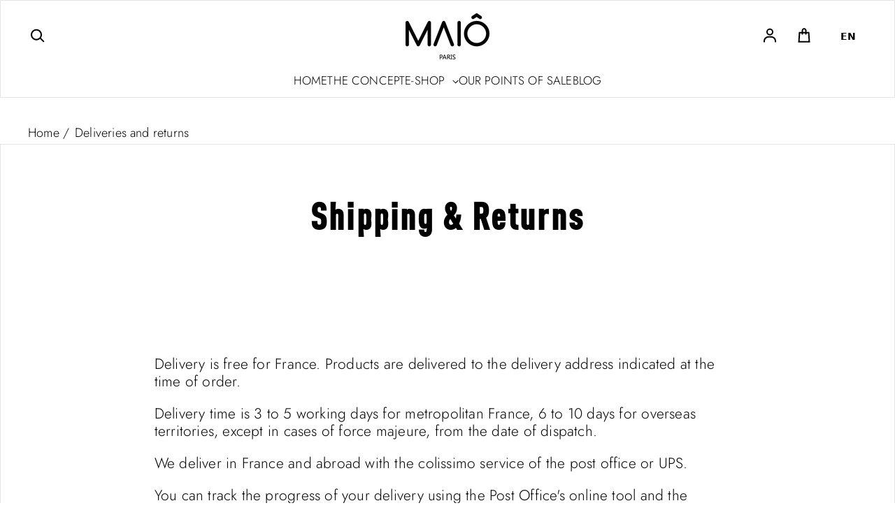

--- FILE ---
content_type: text/html; charset=utf-8
request_url: https://maioparis.com/en/pages/livraisons-retours
body_size: 130146
content:
<!doctype html>
<html class="no-js" lang="en" dir="ltr" data-wg-translated="en">
  <head>
    <!-- Google Consent Mode V2 Consentmo -->
    <!-- Google Consent Mode V2 Advanced Mode integration script for Consentmo GDPR Compliance App -->
    <script id="consentmo-gcmv2-advanced-mode-integration">
      const consentOutOfRegion = {
        analytics: true,
        marketing: true,
        functionality: true,
        adsDataRedaction: false,
        urlPassthrough: false,
      };

      window.dataLayer = window.dataLayer || [];
      function gtag(){dataLayer.push(arguments);}

      gtag('consent', 'default', {
        ad_storage: 'denied',
        ad_personalization: 'denied',
        ad_user_data: 'denied',
        analytics_storage: 'denied',
        functionality_storage: 'denied',
        personalization_storage:'denied',
        security_storage: 'granted',
        wait_for_update: 1500
      });

      document.addEventListener('consentmoSignal_onLoad', function(eventData) {
        const csmLoadSignal = eventData.detail || {isActive:false};
        console.log('LIQUID - consentmoSignal_onLoad event', csmLoadSignal);

        if (!csmLoadSignal.isActive) {
          console.log('LIQUID - isActive false - use consentOutOfRegion');
          gtag('consent', 'update', {
            ad_storage: consentOutOfRegion.marketing ? 'granted' : 'denied',
            ad_personalization: consentOutOfRegion.marketing ? 'granted' : 'denied',
            ad_user_data: consentOutOfRegion.marketing ? 'granted' : 'denied',
            analytics_storage: consentOutOfRegion.analytics ? 'granted' : 'denied',
            functionality_storage: consentOutOfRegion.functionality ? 'granted' : 'denied',
            personalization_storage: consentOutOfRegion.functionality ? 'granted' : 'denied',
            security_storage: 'granted',
          });
          gtag('set', 'ads_data_redaction', consentOutOfRegion.adsDataRedaction);
          gtag('set', 'url_passthrough', consentOutOfRegion.urlPassthrough);
          console.log('LIQUID - dataLayer', window.dataLayer);
        } else {
          console.log('LIQUID - set default-consent and subscribe consentmoSignal for consent-update');
          document.addEventListener('consentmoSignal', function(event) {
            const csmSignal = event.detail;
            const consentState = csmSignal.integration?.gcm?.isEnabled ? csmSignal.integration.gcm.state : csmSignal.state;
            console.log('LIQUID - consentmoSignal event', csmSignal);
            console.log('LIQUID - dataLayer', window.dataLayer);

            gtag('consent', 'update', consentState);
            if (csmSignal.integration?.gcm?.isEnabled) {
              gtag('set', 'ads_data_redaction', csmSignal.integration.gcm.adsDataRedaction);
              gtag('set', 'url_passthrough', csmSignal.integration.gcm.urlPassthrough);
            }
          });
        }
      });
    </script>

    
<!-- starapps_core_start -->
<!-- This code is automatically managed by StarApps Studio -->
<!-- Please contact support@starapps.studio for any help -->
<!-- File location: snippets/starapps-core.liquid -->



<!-- starapps_core_end -->

    <meta charset="utf-8">
    <meta http-equiv="X-UA-Compatible" content="IE=edge">
    <meta name="viewport" content="width=device-width,initial-scale=1">
    <meta name="theme-color" content="#FFFFFF"><link rel="icon" type="image/png" href="//maioparis.com/cdn/shop/files/LOGO_MAIO.png?crop=center&height=32&v=1668004903&width=32"><link rel="preconnect" href="https://cdn.shopify.com"><link rel="preconnect" href="https://fonts.shopifycdn.com" crossorigin=""><title>Deliveries and returns
 - MAIÔ Paris</title>

    
      <meta name="description" content="The delivery is free for France. The delivery time is 3 to 8 working days for metropolitan France, 6 to 10 days for overseas">
    

    

<meta property="og:site_name" content="MAIÔ Paris<br><br>">
<meta property="og:url" content="https://maioparis.com/en/pages/livraisons-retours">
<meta property="og:title" content="Deliveries and returns">
<meta property="og:type" content="website">
<meta property="og:description" content="The delivery is free for France. The delivery time is 3 to 8 working days for metropolitan France, 6 to 10 days for overseas"><meta property="og:image" content="http://maioparis.com/cdn/shop/files/LOGO_MAIO.png?height=628&pad_color=fff&v=1668004903&width=1200">
  <meta property="og:image:secure_url" content="https://maioparis.com/cdn/shop/files/LOGO_MAIO.png?height=628&pad_color=fff&v=1668004903&width=1200">
  <meta property="og:image:width" content="1200">
  <meta property="og:image:height" content="628"><meta name="twitter:card" content="summary_large_image">
<meta name="twitter:title" content="Deliveries and returns">
<meta name="twitter:description" content="The delivery is free for France. The delivery time is 3 to 8 working days for metropolitan France, 6 to 10 days for overseas">


    <link rel="preload" as="script" href="//maioparis.com/en/cdn/shop/t/19/assets/theme.js?v=118939609447352063121740390902">
    <link rel="preload" as="style" href="//maioparis.com/cdn/shop/t/19/assets/theme.css?v=25719192254507014341743012331">

    <style data-shopify="">@font-face {
  font-family: Epilogue;
  font-weight: 800;
  font-style: normal;
  font-display: swap;
  src: url("//maioparis.com/cdn/fonts/epilogue/epilogue_n8.fce680a466ed4f23f54385c46aa2c014c51d421a.woff2") format("woff2"),
       url("//maioparis.com/cdn/fonts/epilogue/epilogue_n8.2961970d19583d06f062e98ceb588027397f5810.woff") format("woff");
}

  @font-face {
  font-family: Jost;
  font-weight: 300;
  font-style: normal;
  font-display: swap;
  src: url("//maioparis.com/cdn/fonts/jost/jost_n3.a5df7448b5b8c9a76542f085341dff794ff2a59d.woff2") format("woff2"),
       url("//maioparis.com/cdn/fonts/jost/jost_n3.882941f5a26d0660f7dd135c08afc57fc6939a07.woff") format("woff");
}


  :root {
    
    --font-h-family: Epilogue, sans-serif;
    --font-h-style: normal;
    --font-h-weight: 800;
    --font-h-base-size: 5;
    --font-h-letter-spacing: 60;
    --font-h-line-height: 1.2;

    
    --font-b-family: Jost, sans-serif;
    --font-b-style: normal;
    --font-b-weight: 300;
    --font-b-base-size: 5;
    --font-b-letter-spacing: 10;
    --font-b-line-height: 1.2;

    
    --color-default-text: 0, 0, 0;
    --color-default-background: 255, 255, 255;
    --color-accent-1: 0, 0, 0;
    --color-accent-2: 0, 0, 0;
    --color-accent-3: 0, 0, 0;
    --color-soft-background-opacity: 0.04;
    --color-soft-background: var(--color-default-text), var(--color-soft-background-opacity);
    --color-overlay: 0, 0, 0;
    --color-overlay-opacity: 0.2;
    --color-gradient-text: linear-gradient(90deg, rgba(4, 18, 30, 1), rgba(26, 55, 80, 1) 100%);
    --color-gradient-background: #FFFFFF;
    --color-gradient-accent-1: #000000;
    --color-gradient-accent-2: #000000;
    --color-gradient-accent-3: rgba(0,0,0,0);
    --color-pswp-background: #FFFFFF;

    
    --container-width: 1600px;
    --container-gutter: 16px;
    --container-gap: 6px;--header-transparent-buffer: calc(var(--header-height) * var(--enable-transparent-header));
--radius: 0px;
--button-radius: 0px;
    --button-outline-opacity: 0%;
    --button-outline-blur: 0px;

    
    --animations-multiple: 3;

    
--card-badge-radius: 0px;
--sold-out-badge-foreground: 255, 255, 255;
      --sold-out-badge-background: 6, 28, 47;
    --section-height-x-small: 100px;
    --section-height-small: 232px;
    --section-height-medium: 364px;
    --section-height-large: 496px;
    --section-height-x-large: 628px;
    --vertical-spacer: 40px;

    --form-input-height: 50px;

    --box-shadow: rgba(0, 0, 0, 0.16) 0px 3px 6px, rgba(0, 0, 0, 0.23) 0px 3px 6px;
  }

  @media (min-width: 751px) {
    :root {
      --container-gutter: 40px;
      --container-gap: 10px;

      --section-height-x-small: 160px;
      --section-height-small: 275px;
      --section-height-medium: 390px;
      --section-height-large: 505px;
      --section-height-x-large: 620px;

      --vertical-spacer: 50px;
    }
  }

  @media (min-width: 991px) {
    :root {
      --section-height-x-small: 230px;
      --section-height-small: 410px;
      --section-height-medium: 590px;
      --section-height-large: 770px;
      --section-height-x-large: 950px;

      --vertical-spacer: 70px;
    }
  }

  
</style>
    <script>
  window.LoessTheme = {
    animations: {
      multiplier: 3
    },

    cartStrings: {
      addToCart: `Ajouter au panier`,
      soldOut: `Épuisé`,
      unavailable: `Non disponible`,
      error: `There was an error while updating your cart. Please try again.`,
      quantityError: `You can only add {quantity} of this item to your cart.`
    },

    routes: {
      cart_add_url: '/cart/add',
      cart_change_url: '/cart/change',
      cart_update_url: '/cart/update',
      cart_url: '/cart',
      product_recommendations_url: '/recommendations/products'
    },

    scripts: {
      QRCode: `//maioparis.com/en/cdn/shopifycloud/storefront/assets/themes_support/vendor/qrcode-3f2b403b.js`
    },

    strings: {
      copiedToClipboard: "Le lien a été copié dans le presse-papier",
      shippingCalculatorError: "Une ou plusieurs erreurs se sont produites lors de la récupération des tarifs d\u0026#39;expédition :",
      shippingCalculatorMultipleResults: "Il existe plusieurs tarifs d\u0026#39;expédition pour votre adresse :",
      shippingCalculatorNoResults: "Désolé, nous ne livrons pas à votre adresse.",
      shippingCalculatorOneResult: "Il y a un tarif d\u0026#39;expédition pour votre adresse :"
    },

    styles: {
      modelViewerUiStyles: 'https://cdn.shopify.com/shopifycloud/model-viewer-ui/assets/v1.0/model-viewer-ui.css'
    }
  };
</script>


    <link href="//maioparis.com/cdn/shop/t/19/assets/theme.css?v=25719192254507014341743012331" rel="stylesheet" type="text/css" media="all">
<link rel="preload" as="font" href="//maioparis.com/en/cdn/fonts/epilogue/epilogue_n8.fce680a466ed4f23f54385c46aa2c014c51d421a.woff2" type="font/woff2" crossorigin=""><link rel="preload" as="font" href="//maioparis.com/en/cdn/fonts/jost/jost_n3.a5df7448b5b8c9a76542f085341dff794ff2a59d.woff2" type="font/woff2" crossorigin=""><script>
      if ('noModule' in HTMLScriptElement.prototype) {
        document.documentElement.className = document.documentElement.className.replace('no-js', 'js');
      }
    </script>

    <script>window.performance && window.performance.mark && window.performance.mark('shopify.content_for_header.start');</script><meta name="google-site-verification" content="dx6ON-_4diZGHtEIqXJstFfbPY5juCVUnmoiSAsOcUE">
<meta name="facebook-domain-verification" content="4i7niy5p4zub1x5i04cmwcf23um26f">
<meta id="shopify-digital-wallet" name="shopify-digital-wallet" content="/66464448748/digital_wallets/dialog">
<meta name="shopify-checkout-api-token" content="d54aca2a5c0ab294c1d9109bc19c0110">
<meta id="in-context-paypal-metadata" data-shop-id="66464448748" data-venmo-supported="false" data-environment="production" data-locale="fr_FR" data-paypal-v4="true" data-currency="EUR">
<script async="async" src="/checkouts/internal/preloads.js?locale=fr-FR"></script>
<script id="apple-pay-shop-capabilities" type="application/json">{"shopId":66464448748,"countryCode":"FR","currencyCode":"EUR","merchantCapabilities":["supports3DS"],"merchantId":"gid:\/\/shopify\/Shop\/66464448748","merchantName":"MAIÔ Paris","requiredBillingContactFields":["postalAddress","email","phone"],"requiredShippingContactFields":["postalAddress","email","phone"],"shippingType":"shipping","supportedNetworks":["visa","masterCard","amex","maestro"],"total":{"type":"pending","label":"MAIÔ Paris","amount":"1.00"},"shopifyPaymentsEnabled":true,"supportsSubscriptions":true}</script>
<script id="shopify-features" type="application/json">{"accessToken":"d54aca2a5c0ab294c1d9109bc19c0110","betas":["rich-media-storefront-analytics"],"domain":"maioparis.com","predictiveSearch":true,"shopId":66464448748,"locale":"fr"}</script>
<script>var Shopify = Shopify || {};
Shopify.shop = "maioparis.myshopify.com";
Shopify.locale = "en";
Shopify.currency = {"active":"EUR","rate":"1.0"};
Shopify.country = "FR";
Shopify.theme = {"name":"VIDEO-ADD- MAIO PARIS - 2024 - Bonne version","id":178150670662,"schema_name":"Upscale","schema_version":"3.3.2","theme_store_id":1754,"role":"main"};
Shopify.theme.handle = "null";
Shopify.theme.style = {"id":null,"handle":null};
Shopify.cdnHost = "maioparis.com/cdn";
Shopify.routes = Shopify.routes || {};
Shopify.routes.root = "/en/";</script>
<script type="module">!function(o){(o.Shopify=o.Shopify||{}).modules=!0}(window);</script>
<script>!function(o){function n(){var o=[];function n(){o.push(Array.prototype.slice.apply(arguments))}return n.q=o,n}var t=o.Shopify=o.Shopify||{};t.loadFeatures=n(),t.autoloadFeatures=n()}(window);</script>
<script id="shop-js-analytics" type="application/json">{"pageType":"page"}</script>
<script defer="defer" async="" type="module" src="//maioparis.com/en/cdn/shopifycloud/shop-js/modules/v2/client.init-shop-cart-sync_BcDpqI9l.fr.esm.js"></script>
<script defer="defer" async="" type="module" src="//maioparis.com/en/cdn/shopifycloud/shop-js/modules/v2/chunk.common_a1Rf5Dlz.esm.js"></script>
<script defer="defer" async="" type="module" src="//maioparis.com/en/cdn/shopifycloud/shop-js/modules/v2/chunk.modal_Djra7sW9.esm.js"></script>
<script type="module">
  await import("//maioparis.com/en/cdn/shopifycloud/shop-js/modules/v2/client.init-shop-cart-sync_BcDpqI9l.fr.esm.js");
await import("//maioparis.com/en/cdn/shopifycloud/shop-js/modules/v2/chunk.common_a1Rf5Dlz.esm.js");
await import("//maioparis.com/en/cdn/shopifycloud/shop-js/modules/v2/chunk.modal_Djra7sW9.esm.js");

  window.Shopify.SignInWithShop?.initShopCartSync?.({"fedCMEnabled":true,"windoidEnabled":true});

</script>
<script>(function() {
  var isLoaded = false;
  function asyncLoad() {
    if (isLoaded) return;
    isLoaded = true;
    var urls = ["https:\/\/d1owz8ug8bf83z.cloudfront.net\/laundry-symbols\/\/js\/pdfgenerator.js?shop=maioparis.myshopify.com","https:\/\/cdn.shopify.com\/s\/files\/1\/0664\/6444\/8748\/t\/6\/assets\/subscribe-it.js?v=1684330173\u0026shop=maioparis.myshopify.com","https:\/\/cdn.weglot.com\/weglot_script_tag.js?shop=maioparis.myshopify.com","https:\/\/video-loop-hero.noplans.studio\/static\/subscribe.js?shop=maioparis.myshopify.com"];
    for (var i = 0; i < urls.length; i++) {
      var s = document.createElement('script');
      s.type = 'text/javascript';
      s.async = true;
      s.src = urls[i];
      var x = document.getElementsByTagName('script')[0];
      x.parentNode.insertBefore(s, x);
    }
  };
  if(window.attachEvent) {
    window.attachEvent('onload', asyncLoad);
  } else {
    window.addEventListener('load', asyncLoad, false);
  }
})();</script>
<script id="__st">var __st={"a":66464448748,"offset":3600,"reqid":"db58c207-b9eb-432b-a14e-127f5084c224-1769046292","pageurl":"maioparis.com\/pages\/livraisons-retours","s":"pages-102802424044","u":"03fe93d02118","p":"page","rtyp":"page","rid":102802424044};</script>
<script>window.ShopifyPaypalV4VisibilityTracking = true;</script>
<script id="captcha-bootstrap">!function(){'use strict';const t='contact',e='account',n='new_comment',o=[[t,t],['blogs',n],['comments',n],[t,'customer']],c=[[e,'customer_login'],[e,'guest_login'],[e,'recover_customer_password'],[e,'create_customer']],r=t=>t.map((([t,e])=>`form[action*='/${t}']:not([data-nocaptcha='true']) input[name='form_type'][value='${e}']`)).join(','),a=t=>()=>t?[...document.querySelectorAll(t)].map((t=>t.form)):[];function s(){const t=[...o],e=r(t);return a(e)}const i='password',u='form_key',d=['recaptcha-v3-token','g-recaptcha-response','h-captcha-response',i],f=()=>{try{return window.sessionStorage}catch{return}},m='__shopify_v',_=t=>t.elements[u];function p(t,e,n=!1){try{const o=window.sessionStorage,c=JSON.parse(o.getItem(e)),{data:r}=function(t){const{data:e,action:n}=t;return t[m]||n?{data:e,action:n}:{data:t,action:n}}(c);for(const[e,n]of Object.entries(r))t.elements[e]&&(t.elements[e].value=n);n&&o.removeItem(e)}catch(o){console.error('form repopulation failed',{error:o})}}const l='form_type',E='cptcha';function T(t){t.dataset[E]=!0}const w=window,h=w.document,L='Shopify',v='ce_forms',y='captcha';let A=!1;((t,e)=>{const n=(g='f06e6c50-85a8-45c8-87d0-21a2b65856fe',I='https://cdn.shopify.com/shopifycloud/storefront-forms-hcaptcha/ce_storefront_forms_captcha_hcaptcha.v1.5.2.iife.js',D={infoText:'Protégé par hCaptcha',privacyText:'Confidentialité',termsText:'Conditions'},(t,e,n)=>{const o=w[L][v],c=o.bindForm;if(c)return c(t,g,e,D).then(n);var r;o.q.push([[t,g,e,D],n]),r=I,A||(h.body.append(Object.assign(h.createElement('script'),{id:'captcha-provider',async:!0,src:r})),A=!0)});var g,I,D;w[L]=w[L]||{},w[L][v]=w[L][v]||{},w[L][v].q=[],w[L][y]=w[L][y]||{},w[L][y].protect=function(t,e){n(t,void 0,e),T(t)},Object.freeze(w[L][y]),function(t,e,n,w,h,L){const[v,y,A,g]=function(t,e,n){const i=e?o:[],u=t?c:[],d=[...i,...u],f=r(d),m=r(i),_=r(d.filter((([t,e])=>n.includes(e))));return[a(f),a(m),a(_),s()]}(w,h,L),I=t=>{const e=t.target;return e instanceof HTMLFormElement?e:e&&e.form},D=t=>v().includes(t);t.addEventListener('submit',(t=>{const e=I(t);if(!e)return;const n=D(e)&&!e.dataset.hcaptchaBound&&!e.dataset.recaptchaBound,o=_(e),c=g().includes(e)&&(!o||!o.value);(n||c)&&t.preventDefault(),c&&!n&&(function(t){try{if(!f())return;!function(t){const e=f();if(!e)return;const n=_(t);if(!n)return;const o=n.value;o&&e.removeItem(o)}(t);const e=Array.from(Array(32),(()=>Math.random().toString(36)[2])).join('');!function(t,e){_(t)||t.append(Object.assign(document.createElement('input'),{type:'hidden',name:u})),t.elements[u].value=e}(t,e),function(t,e){const n=f();if(!n)return;const o=[...t.querySelectorAll(`input[type='${i}']`)].map((({name:t})=>t)),c=[...d,...o],r={};for(const[a,s]of new FormData(t).entries())c.includes(a)||(r[a]=s);n.setItem(e,JSON.stringify({[m]:1,action:t.action,data:r}))}(t,e)}catch(e){console.error('failed to persist form',e)}}(e),e.submit())}));const S=(t,e)=>{t&&!t.dataset[E]&&(n(t,e.some((e=>e===t))),T(t))};for(const o of['focusin','change'])t.addEventListener(o,(t=>{const e=I(t);D(e)&&S(e,y())}));const B=e.get('form_key'),M=e.get(l),P=B&&M;t.addEventListener('DOMContentLoaded',(()=>{const t=y();if(P)for(const e of t)e.elements[l].value===M&&p(e,B);[...new Set([...A(),...v().filter((t=>'true'===t.dataset.shopifyCaptcha))])].forEach((e=>S(e,t)))}))}(h,new URLSearchParams(w.location.search),n,t,e,['guest_login'])})(!0,!0)}();</script>
<script integrity="sha256-4kQ18oKyAcykRKYeNunJcIwy7WH5gtpwJnB7kiuLZ1E=" data-source-attribution="shopify.loadfeatures" defer="defer" src="//maioparis.com/en/cdn/shopifycloud/storefront/assets/storefront/load_feature-a0a9edcb.js" crossorigin="anonymous"></script>
<script data-source-attribution="shopify.dynamic_checkout.dynamic.init">var Shopify=Shopify||{};Shopify.PaymentButton=Shopify.PaymentButton||{isStorefrontPortableWallets:!0,init:function(){window.Shopify.PaymentButton.init=function(){};var t=document.createElement("script");t.src="https://maioparis.com/en/cdn/shopifycloud/portable-wallets/latest/portable-wallets.fr.js",t.type="module",document.head.appendChild(t)}};
</script>
<script data-source-attribution="shopify.dynamic_checkout.buyer_consent">
  function portableWalletsHideBuyerConsent(e){var t=document.getElementById("shopify-buyer-consent"),n=document.getElementById("shopify-subscription-policy-button");t&&n&&(t.classList.add("hidden"),t.setAttribute("aria-hidden","true"),n.removeEventListener("click",e))}function portableWalletsShowBuyerConsent(e){var t=document.getElementById("shopify-buyer-consent"),n=document.getElementById("shopify-subscription-policy-button");t&&n&&(t.classList.remove("hidden"),t.removeAttribute("aria-hidden"),n.addEventListener("click",e))}window.Shopify?.PaymentButton&&(window.Shopify.PaymentButton.hideBuyerConsent=portableWalletsHideBuyerConsent,window.Shopify.PaymentButton.showBuyerConsent=portableWalletsShowBuyerConsent);
</script>
<script data-source-attribution="shopify.dynamic_checkout.cart.bootstrap">document.addEventListener("DOMContentLoaded",(function(){function t(){return document.querySelector("shopify-accelerated-checkout-cart, shopify-accelerated-checkout")}if(t())Shopify.PaymentButton.init();else{new MutationObserver((function(e,n){t()&&(Shopify.PaymentButton.init(),n.disconnect())})).observe(document.body,{childList:!0,subtree:!0})}}));
</script>
<link id="shopify-accelerated-checkout-styles" rel="stylesheet" media="screen" href="https://maioparis.com/cdn/shopifycloud/portable-wallets/latest/accelerated-checkout-backwards-compat.css" crossorigin="anonymous">
<style id="shopify-accelerated-checkout-cart">
        #shopify-buyer-consent {
  margin-top: 1em;
  display: inline-block;
  width: 100%;
}

#shopify-buyer-consent.hidden {
  display: none;
}

#shopify-subscription-policy-button {
  background: none;
  border: none;
  padding: 0;
  text-decoration: underline;
  font-size: inherit;
  cursor: pointer;
}

#shopify-subscription-policy-button::before {
  box-shadow: none;
}

      </style>

<script>window.performance && window.performance.mark && window.performance.mark('shopify.content_for_header.end');</script>
  <style type="text/css">
    :root {--delivery-country-image-url:url("https://dc.codericp.com/delivery/code_f.png");}
    .icon-ad_f{background-image:var(--delivery-country-image-url);background-position:0 0;width:20px;height:12px}.icon-ae_f{background-image:var(--delivery-country-image-url);background-position:-21px 0;width:20px;height:12px}.icon-af_f{background-image:var(--delivery-country-image-url);background-position:0 -13px;width:20px;height:12px}.icon-ag_f{background-image:var(--delivery-country-image-url);background-position:-21px -13px;width:20px;height:12px}.icon-ai_f{background-image:var(--delivery-country-image-url);background-position:0 -26px;width:20px;height:12px}.icon-al_f{background-image:var(--delivery-country-image-url);background-position:-21px -26px;width:20px;height:12px}.icon-am_f{background-image:var(--delivery-country-image-url);background-position:-42px 0;width:20px;height:12px}.icon-ao_f{background-image:var(--delivery-country-image-url);background-position:-42px -13px;width:20px;height:12px}.icon-aq_f{background-image:var(--delivery-country-image-url);background-position:-42px -26px;width:20px;height:12px}.icon-ar_f{background-image:var(--delivery-country-image-url);background-position:0 -39px;width:20px;height:12px}.icon-as_f{background-image:var(--delivery-country-image-url);background-position:-21px -39px;width:20px;height:12px}.icon-at_f{background-image:var(--delivery-country-image-url);background-position:-42px -39px;width:20px;height:12px}.icon-au_f{background-image:var(--delivery-country-image-url);background-position:-63px 0;width:20px;height:12px}.icon-aw_f{background-image:var(--delivery-country-image-url);background-position:-63px -13px;width:20px;height:12px}.icon-ax_f{background-image:var(--delivery-country-image-url);background-position:-63px -26px;width:20px;height:12px}.icon-az_f{background-image:var(--delivery-country-image-url);background-position:-63px -39px;width:20px;height:12px}.icon-ba_f{background-image:var(--delivery-country-image-url);background-position:0 -52px;width:20px;height:12px}.icon-bb_f{background-image:var(--delivery-country-image-url);background-position:-21px -52px;width:20px;height:12px}.icon-bd_f{background-image:var(--delivery-country-image-url);background-position:-42px -52px;width:20px;height:12px}.icon-be_f{background-image:var(--delivery-country-image-url);background-position:-63px -52px;width:20px;height:12px}.icon-bf_f{background-image:var(--delivery-country-image-url);background-position:0 -65px;width:20px;height:12px}.icon-bg_f{background-image:var(--delivery-country-image-url);background-position:-21px -65px;width:20px;height:12px}.icon-bh_f{background-image:var(--delivery-country-image-url);background-position:-42px -65px;width:20px;height:12px}.icon-bi_f{background-image:var(--delivery-country-image-url);background-position:-63px -65px;width:20px;height:12px}.icon-bj_f{background-image:var(--delivery-country-image-url);background-position:-84px 0;width:20px;height:12px}.icon-bl_f{background-image:var(--delivery-country-image-url);background-position:-84px -13px;width:20px;height:12px}.icon-bm_f{background-image:var(--delivery-country-image-url);background-position:-84px -26px;width:20px;height:12px}.icon-bn_f{background-image:var(--delivery-country-image-url);background-position:-84px -39px;width:20px;height:12px}.icon-bo_f{background-image:var(--delivery-country-image-url);background-position:-84px -52px;width:20px;height:12px}.icon-bq_f{background-image:var(--delivery-country-image-url);background-position:-84px -65px;width:20px;height:12px}.icon-br_f{background-image:var(--delivery-country-image-url);background-position:0 -78px;width:20px;height:12px}.icon-bs_f{background-image:var(--delivery-country-image-url);background-position:-21px -78px;width:20px;height:12px}.icon-bt_f{background-image:var(--delivery-country-image-url);background-position:-42px -78px;width:20px;height:12px}.icon-bv_f{background-image:var(--delivery-country-image-url);background-position:-63px -78px;width:20px;height:12px}.icon-bw_f{background-image:var(--delivery-country-image-url);background-position:-84px -78px;width:20px;height:12px}.icon-by_f{background-image:var(--delivery-country-image-url);background-position:0 -91px;width:20px;height:12px}.icon-bz_f{background-image:var(--delivery-country-image-url);background-position:-21px -91px;width:20px;height:12px}.icon-ca_f{background-image:var(--delivery-country-image-url);background-position:-42px -91px;width:20px;height:12px}.icon-cc_f{background-image:var(--delivery-country-image-url);background-position:-63px -91px;width:20px;height:12px}.icon-cd_f{background-image:var(--delivery-country-image-url);background-position:-84px -91px;width:20px;height:12px}.icon-cf_f{background-image:var(--delivery-country-image-url);background-position:-105px 0;width:20px;height:12px}.icon-cg_f{background-image:var(--delivery-country-image-url);background-position:-105px -13px;width:20px;height:12px}.icon-ch_f{background-image:var(--delivery-country-image-url);background-position:-105px -26px;width:20px;height:12px}.icon-ci_f{background-image:var(--delivery-country-image-url);background-position:-105px -39px;width:20px;height:12px}.icon-ck_f{background-image:var(--delivery-country-image-url);background-position:-105px -52px;width:20px;height:12px}.icon-cl_f{background-image:var(--delivery-country-image-url);background-position:-105px -65px;width:20px;height:12px}.icon-cm_f{background-image:var(--delivery-country-image-url);background-position:-105px -78px;width:20px;height:12px}.icon-cn_f{background-image:var(--delivery-country-image-url);background-position:-105px -91px;width:20px;height:12px}.icon-co_f{background-image:var(--delivery-country-image-url);background-position:0 -104px;width:20px;height:12px}.icon-cr_f{background-image:var(--delivery-country-image-url);background-position:-21px -104px;width:20px;height:12px}.icon-cu_f{background-image:var(--delivery-country-image-url);background-position:-42px -104px;width:20px;height:12px}.icon-cv_f{background-image:var(--delivery-country-image-url);background-position:-63px -104px;width:20px;height:12px}.icon-cw_f{background-image:var(--delivery-country-image-url);background-position:-84px -104px;width:20px;height:12px}.icon-cx_f{background-image:var(--delivery-country-image-url);background-position:-105px -104px;width:20px;height:12px}.icon-cy_f{background-image:var(--delivery-country-image-url);background-position:-126px 0;width:20px;height:12px}.icon-cz_f{background-image:var(--delivery-country-image-url);background-position:-126px -13px;width:20px;height:12px}.icon-de_f{background-image:var(--delivery-country-image-url);background-position:-126px -26px;width:20px;height:12px}.icon-dj_f{background-image:var(--delivery-country-image-url);background-position:-126px -39px;width:20px;height:12px}.icon-dk_f{background-image:var(--delivery-country-image-url);background-position:-126px -52px;width:20px;height:12px}.icon-dm_f{background-image:var(--delivery-country-image-url);background-position:-126px -65px;width:20px;height:12px}.icon-do_f{background-image:var(--delivery-country-image-url);background-position:-126px -78px;width:20px;height:12px}.icon-dz_f{background-image:var(--delivery-country-image-url);background-position:-126px -91px;width:20px;height:12px}.icon-ec_f{background-image:var(--delivery-country-image-url);background-position:-126px -104px;width:20px;height:12px}.icon-ee_f{background-image:var(--delivery-country-image-url);background-position:0 -117px;width:20px;height:12px}.icon-eg_f{background-image:var(--delivery-country-image-url);background-position:-21px -117px;width:20px;height:12px}.icon-eh_f{background-image:var(--delivery-country-image-url);background-position:-42px -117px;width:20px;height:12px}.icon-er_f{background-image:var(--delivery-country-image-url);background-position:-63px -117px;width:20px;height:12px}.icon-es_f{background-image:var(--delivery-country-image-url);background-position:-84px -117px;width:20px;height:12px}.icon-et_f{background-image:var(--delivery-country-image-url);background-position:-105px -117px;width:20px;height:12px}.icon-fi_f{background-image:var(--delivery-country-image-url);background-position:-126px -117px;width:20px;height:12px}.icon-fj_f{background-image:var(--delivery-country-image-url);background-position:0 -130px;width:20px;height:12px}.icon-fk_f{background-image:var(--delivery-country-image-url);background-position:-21px -130px;width:20px;height:12px}.icon-fm_f{background-image:var(--delivery-country-image-url);background-position:-42px -130px;width:20px;height:12px}.icon-fo_f{background-image:var(--delivery-country-image-url);background-position:-63px -130px;width:20px;height:12px}.icon-fr_f{background-image:var(--delivery-country-image-url);background-position:-84px -130px;width:20px;height:12px}.icon-ga_f{background-image:var(--delivery-country-image-url);background-position:-105px -130px;width:20px;height:12px}.icon-gb_f{background-image:var(--delivery-country-image-url);background-position:-126px -130px;width:20px;height:12px}.icon-gd_f{background-image:var(--delivery-country-image-url);background-position:-147px 0;width:20px;height:12px}.icon-ge_f{background-image:var(--delivery-country-image-url);background-position:-147px -13px;width:20px;height:12px}.icon-gf_f{background-image:var(--delivery-country-image-url);background-position:-147px -26px;width:20px;height:12px}.icon-gg_f{background-image:var(--delivery-country-image-url);background-position:-147px -39px;width:20px;height:12px}.icon-gh_f{background-image:var(--delivery-country-image-url);background-position:-147px -52px;width:20px;height:12px}.icon-gi_f{background-image:var(--delivery-country-image-url);background-position:-147px -65px;width:20px;height:12px}.icon-gl_f{background-image:var(--delivery-country-image-url);background-position:-147px -78px;width:20px;height:12px}.icon-gm_f{background-image:var(--delivery-country-image-url);background-position:-147px -91px;width:20px;height:12px}.icon-gn_f{background-image:var(--delivery-country-image-url);background-position:-147px -104px;width:20px;height:12px}.icon-gp_f{background-image:var(--delivery-country-image-url);background-position:-147px -117px;width:20px;height:12px}.icon-gq_f{background-image:var(--delivery-country-image-url);background-position:-147px -130px;width:20px;height:12px}.icon-gr_f{background-image:var(--delivery-country-image-url);background-position:0 -143px;width:20px;height:12px}.icon-gs_f{background-image:var(--delivery-country-image-url);background-position:-21px -143px;width:20px;height:12px}.icon-gt_f{background-image:var(--delivery-country-image-url);background-position:-42px -143px;width:20px;height:12px}.icon-gu_f{background-image:var(--delivery-country-image-url);background-position:-63px -143px;width:20px;height:12px}.icon-gw_f{background-image:var(--delivery-country-image-url);background-position:-84px -143px;width:20px;height:12px}.icon-gy_f{background-image:var(--delivery-country-image-url);background-position:-105px -143px;width:20px;height:12px}.icon-hk_f{background-image:var(--delivery-country-image-url);background-position:-126px -143px;width:20px;height:12px}.icon-hm_f{background-image:var(--delivery-country-image-url);background-position:-147px -143px;width:20px;height:12px}.icon-hn_f{background-image:var(--delivery-country-image-url);background-position:-168px 0;width:20px;height:12px}.icon-hr_f{background-image:var(--delivery-country-image-url);background-position:-168px -13px;width:20px;height:12px}.icon-ht_f{background-image:var(--delivery-country-image-url);background-position:-168px -26px;width:20px;height:12px}.icon-hu_f{background-image:var(--delivery-country-image-url);background-position:-168px -39px;width:20px;height:12px}.icon-id_f{background-image:var(--delivery-country-image-url);background-position:-168px -52px;width:20px;height:12px}.icon-ie_f{background-image:var(--delivery-country-image-url);background-position:-168px -65px;width:20px;height:12px}.icon-il_f{background-image:var(--delivery-country-image-url);background-position:-168px -78px;width:20px;height:12px}.icon-im_f{background-image:var(--delivery-country-image-url);background-position:-168px -91px;width:20px;height:12px}.icon-in_f{background-image:var(--delivery-country-image-url);background-position:-168px -104px;width:20px;height:12px}.icon-io_f{background-image:var(--delivery-country-image-url);background-position:-168px -117px;width:20px;height:12px}.icon-iq_f{background-image:var(--delivery-country-image-url);background-position:-168px -130px;width:20px;height:12px}.icon-ir_f{background-image:var(--delivery-country-image-url);background-position:-168px -143px;width:20px;height:12px}.icon-is_f{background-image:var(--delivery-country-image-url);background-position:0 -156px;width:20px;height:12px}.icon-it_f{background-image:var(--delivery-country-image-url);background-position:-21px -156px;width:20px;height:12px}.icon-je_f{background-image:var(--delivery-country-image-url);background-position:-42px -156px;width:20px;height:12px}.icon-jm_f{background-image:var(--delivery-country-image-url);background-position:-63px -156px;width:20px;height:12px}.icon-jo_f{background-image:var(--delivery-country-image-url);background-position:-84px -156px;width:20px;height:12px}.icon-jp_f{background-image:var(--delivery-country-image-url);background-position:-105px -156px;width:20px;height:12px}.icon-ke_f{background-image:var(--delivery-country-image-url);background-position:-126px -156px;width:20px;height:12px}.icon-kg_f{background-image:var(--delivery-country-image-url);background-position:-147px -156px;width:20px;height:12px}.icon-kh_f{background-image:var(--delivery-country-image-url);background-position:-168px -156px;width:20px;height:12px}.icon-ki_f{background-image:var(--delivery-country-image-url);background-position:0 -169px;width:20px;height:12px}.icon-km_f{background-image:var(--delivery-country-image-url);background-position:-21px -169px;width:20px;height:12px}.icon-kn_f{background-image:var(--delivery-country-image-url);background-position:-42px -169px;width:20px;height:12px}.icon-kp_f{background-image:var(--delivery-country-image-url);background-position:-63px -169px;width:20px;height:12px}.icon-kr_f{background-image:var(--delivery-country-image-url);background-position:-84px -169px;width:20px;height:12px}.icon-kw_f{background-image:var(--delivery-country-image-url);background-position:-105px -169px;width:20px;height:12px}.icon-ky_f{background-image:var(--delivery-country-image-url);background-position:-126px -169px;width:20px;height:12px}.icon-kz_f{background-image:var(--delivery-country-image-url);background-position:-147px -169px;width:20px;height:12px}.icon-la_f{background-image:var(--delivery-country-image-url);background-position:-168px -169px;width:20px;height:12px}.icon-lb_f{background-image:var(--delivery-country-image-url);background-position:-189px 0;width:20px;height:12px}.icon-lc_f{background-image:var(--delivery-country-image-url);background-position:-189px -13px;width:20px;height:12px}.icon-li_f{background-image:var(--delivery-country-image-url);background-position:-189px -26px;width:20px;height:12px}.icon-lk_f{background-image:var(--delivery-country-image-url);background-position:-189px -39px;width:20px;height:12px}.icon-lr_f{background-image:var(--delivery-country-image-url);background-position:-189px -52px;width:20px;height:12px}.icon-ls_f{background-image:var(--delivery-country-image-url);background-position:-189px -65px;width:20px;height:12px}.icon-lt_f{background-image:var(--delivery-country-image-url);background-position:-189px -78px;width:20px;height:12px}.icon-lu_f{background-image:var(--delivery-country-image-url);background-position:-189px -91px;width:20px;height:12px}.icon-lv_f{background-image:var(--delivery-country-image-url);background-position:-189px -104px;width:20px;height:12px}.icon-ly_f{background-image:var(--delivery-country-image-url);background-position:-189px -117px;width:20px;height:12px}.icon-ma_f{background-image:var(--delivery-country-image-url);background-position:-189px -130px;width:20px;height:12px}.icon-mc_f{background-image:var(--delivery-country-image-url);background-position:-189px -143px;width:20px;height:12px}.icon-md_f{background-image:var(--delivery-country-image-url);background-position:-189px -156px;width:20px;height:12px}.icon-me_f{background-image:var(--delivery-country-image-url);background-position:-189px -169px;width:20px;height:12px}.icon-mf_f{background-image:var(--delivery-country-image-url);background-position:0 -182px;width:20px;height:12px}.icon-mg_f{background-image:var(--delivery-country-image-url);background-position:-21px -182px;width:20px;height:12px}.icon-mh_f{background-image:var(--delivery-country-image-url);background-position:-42px -182px;width:20px;height:12px}.icon-mk_f{background-image:var(--delivery-country-image-url);background-position:-63px -182px;width:20px;height:12px}.icon-ml_f{background-image:var(--delivery-country-image-url);background-position:-84px -182px;width:20px;height:12px}.icon-mm_f{background-image:var(--delivery-country-image-url);background-position:-105px -182px;width:20px;height:12px}.icon-mn_f{background-image:var(--delivery-country-image-url);background-position:-126px -182px;width:20px;height:12px}.icon-mo_f{background-image:var(--delivery-country-image-url);background-position:-147px -182px;width:20px;height:12px}.icon-mp_f{background-image:var(--delivery-country-image-url);background-position:-168px -182px;width:20px;height:12px}.icon-mq_f{background-image:var(--delivery-country-image-url);background-position:-189px -182px;width:20px;height:12px}.icon-mr_f{background-image:var(--delivery-country-image-url);background-position:0 -195px;width:20px;height:12px}.icon-ms_f{background-image:var(--delivery-country-image-url);background-position:-21px -195px;width:20px;height:12px}.icon-mt_f{background-image:var(--delivery-country-image-url);background-position:-42px -195px;width:20px;height:12px}.icon-mu_f{background-image:var(--delivery-country-image-url);background-position:-63px -195px;width:20px;height:12px}.icon-mv_f{background-image:var(--delivery-country-image-url);background-position:-84px -195px;width:20px;height:12px}.icon-mw_f{background-image:var(--delivery-country-image-url);background-position:-105px -195px;width:20px;height:12px}.icon-mx_f{background-image:var(--delivery-country-image-url);background-position:-126px -195px;width:20px;height:12px}.icon-my_f{background-image:var(--delivery-country-image-url);background-position:-147px -195px;width:20px;height:12px}.icon-mz_f{background-image:var(--delivery-country-image-url);background-position:-168px -195px;width:20px;height:12px}.icon-na_f{background-image:var(--delivery-country-image-url);background-position:-189px -195px;width:20px;height:12px}.icon-nc_f{background-image:var(--delivery-country-image-url);background-position:-210px 0;width:20px;height:12px}.icon-ne_f{background-image:var(--delivery-country-image-url);background-position:-210px -13px;width:20px;height:12px}.icon-nf_f{background-image:var(--delivery-country-image-url);background-position:-210px -26px;width:20px;height:12px}.icon-ng_f{background-image:var(--delivery-country-image-url);background-position:-210px -39px;width:20px;height:12px}.icon-ni_f{background-image:var(--delivery-country-image-url);background-position:-210px -52px;width:20px;height:12px}.icon-nl_f{background-image:var(--delivery-country-image-url);background-position:-210px -65px;width:20px;height:12px}.icon-no_f{background-image:var(--delivery-country-image-url);background-position:-210px -78px;width:20px;height:12px}.icon-np_f{background-image:var(--delivery-country-image-url);background-position:-210px -91px;width:20px;height:12px}.icon-nr_f{background-image:var(--delivery-country-image-url);background-position:-210px -104px;width:20px;height:12px}.icon-nu_f{background-image:var(--delivery-country-image-url);background-position:-210px -117px;width:20px;height:12px}.icon-nz_f{background-image:var(--delivery-country-image-url);background-position:-210px -130px;width:20px;height:12px}.icon-om_f{background-image:var(--delivery-country-image-url);background-position:-210px -143px;width:20px;height:12px}.icon-pa_f{background-image:var(--delivery-country-image-url);background-position:-210px -156px;width:20px;height:12px}.icon-pe_f{background-image:var(--delivery-country-image-url);background-position:-210px -169px;width:20px;height:12px}.icon-pf_f{background-image:var(--delivery-country-image-url);background-position:-210px -182px;width:20px;height:12px}.icon-pg_f{background-image:var(--delivery-country-image-url);background-position:-210px -195px;width:20px;height:12px}.icon-ph_f{background-image:var(--delivery-country-image-url);background-position:0 -208px;width:20px;height:12px}.icon-pk_f{background-image:var(--delivery-country-image-url);background-position:-21px -208px;width:20px;height:12px}.icon-pl_f{background-image:var(--delivery-country-image-url);background-position:-42px -208px;width:20px;height:12px}.icon-pm_f{background-image:var(--delivery-country-image-url);background-position:-63px -208px;width:20px;height:12px}.icon-pn_f{background-image:var(--delivery-country-image-url);background-position:-84px -208px;width:20px;height:12px}.icon-pr_f{background-image:var(--delivery-country-image-url);background-position:-105px -208px;width:20px;height:12px}.icon-ps_f{background-image:var(--delivery-country-image-url);background-position:-126px -208px;width:20px;height:12px}.icon-pt_f{background-image:var(--delivery-country-image-url);background-position:-147px -208px;width:20px;height:12px}.icon-pw_f{background-image:var(--delivery-country-image-url);background-position:-168px -208px;width:20px;height:12px}.icon-py_f{background-image:var(--delivery-country-image-url);background-position:-189px -208px;width:20px;height:12px}.icon-qa_f{background-image:var(--delivery-country-image-url);background-position:-210px -208px;width:20px;height:12px}.icon-re_f{background-image:var(--delivery-country-image-url);background-position:-231px 0;width:20px;height:12px}.icon-ro_f{background-image:var(--delivery-country-image-url);background-position:-231px -13px;width:20px;height:12px}.icon-rs_f{background-image:var(--delivery-country-image-url);background-position:-231px -26px;width:20px;height:12px}.icon-ru_f{background-image:var(--delivery-country-image-url);background-position:-231px -39px;width:20px;height:12px}.icon-rw_f{background-image:var(--delivery-country-image-url);background-position:-231px -52px;width:20px;height:12px}.icon-sa_f{background-image:var(--delivery-country-image-url);background-position:-231px -65px;width:20px;height:12px}.icon-sb_f{background-image:var(--delivery-country-image-url);background-position:-231px -78px;width:20px;height:12px}.icon-sc_f{background-image:var(--delivery-country-image-url);background-position:-231px -91px;width:20px;height:12px}.icon-sd_f{background-image:var(--delivery-country-image-url);background-position:-231px -104px;width:20px;height:12px}.icon-se_f{background-image:var(--delivery-country-image-url);background-position:-231px -117px;width:20px;height:12px}.icon-sg_f{background-image:var(--delivery-country-image-url);background-position:-231px -130px;width:20px;height:12px}.icon-sh_f{background-image:var(--delivery-country-image-url);background-position:-231px -143px;width:20px;height:12px}.icon-si_f{background-image:var(--delivery-country-image-url);background-position:-231px -156px;width:20px;height:12px}.icon-sj_f{background-image:var(--delivery-country-image-url);background-position:-231px -169px;width:20px;height:12px}.icon-sk_f{background-image:var(--delivery-country-image-url);background-position:-231px -182px;width:20px;height:12px}.icon-sl_f{background-image:var(--delivery-country-image-url);background-position:-231px -195px;width:20px;height:12px}.icon-sm_f{background-image:var(--delivery-country-image-url);background-position:-231px -208px;width:20px;height:12px}.icon-sn_f{background-image:var(--delivery-country-image-url);background-position:0 -221px;width:20px;height:12px}.icon-so_f{background-image:var(--delivery-country-image-url);background-position:-21px -221px;width:20px;height:12px}.icon-sr_f{background-image:var(--delivery-country-image-url);background-position:-42px -221px;width:20px;height:12px}.icon-ss_f{background-image:var(--delivery-country-image-url);background-position:-63px -221px;width:20px;height:12px}.icon-st_f{background-image:var(--delivery-country-image-url);background-position:-84px -221px;width:20px;height:12px}.icon-sv_f{background-image:var(--delivery-country-image-url);background-position:-105px -221px;width:20px;height:12px}.icon-sx_f{background-image:var(--delivery-country-image-url);background-position:-126px -221px;width:20px;height:12px}.icon-sy_f{background-image:var(--delivery-country-image-url);background-position:-147px -221px;width:20px;height:12px}.icon-sz_f{background-image:var(--delivery-country-image-url);background-position:-168px -221px;width:20px;height:12px}.icon-tc_f{background-image:var(--delivery-country-image-url);background-position:-189px -221px;width:20px;height:12px}.icon-td_f{background-image:var(--delivery-country-image-url);background-position:-210px -221px;width:20px;height:12px}.icon-tf_f{background-image:var(--delivery-country-image-url);background-position:-231px -221px;width:20px;height:12px}.icon-tg_f{background-image:var(--delivery-country-image-url);background-position:0 -234px;width:20px;height:12px}.icon-th_f{background-image:var(--delivery-country-image-url);background-position:-21px -234px;width:20px;height:12px}.icon-tj_f{background-image:var(--delivery-country-image-url);background-position:-42px -234px;width:20px;height:12px}.icon-tk_f{background-image:var(--delivery-country-image-url);background-position:-63px -234px;width:20px;height:12px}.icon-tl_f{background-image:var(--delivery-country-image-url);background-position:-84px -234px;width:20px;height:12px}.icon-tm_f{background-image:var(--delivery-country-image-url);background-position:-105px -234px;width:20px;height:12px}.icon-tn_f{background-image:var(--delivery-country-image-url);background-position:-126px -234px;width:20px;height:12px}.icon-to_f{background-image:var(--delivery-country-image-url);background-position:-147px -234px;width:20px;height:12px}.icon-tr_f{background-image:var(--delivery-country-image-url);background-position:-168px -234px;width:20px;height:12px}.icon-tt_f{background-image:var(--delivery-country-image-url);background-position:-189px -234px;width:20px;height:12px}.icon-tv_f{background-image:var(--delivery-country-image-url);background-position:-210px -234px;width:20px;height:12px}.icon-tw_f{background-image:var(--delivery-country-image-url);background-position:-231px -234px;width:20px;height:12px}.icon-tz_f{background-image:var(--delivery-country-image-url);background-position:-252px 0;width:20px;height:12px}.icon-ua_f{background-image:var(--delivery-country-image-url);background-position:-252px -13px;width:20px;height:12px}.icon-ug_f{background-image:var(--delivery-country-image-url);background-position:-252px -26px;width:20px;height:12px}.icon-um_f{background-image:var(--delivery-country-image-url);background-position:-252px -39px;width:20px;height:12px}.icon-us_f{background-image:var(--delivery-country-image-url);background-position:-252px -52px;width:20px;height:12px}.icon-uy_f{background-image:var(--delivery-country-image-url);background-position:-252px -65px;width:20px;height:12px}.icon-uz_f{background-image:var(--delivery-country-image-url);background-position:-252px -78px;width:20px;height:12px}.icon-va_f{background-image:var(--delivery-country-image-url);background-position:-252px -91px;width:20px;height:12px}.icon-vc_f{background-image:var(--delivery-country-image-url);background-position:-252px -104px;width:20px;height:12px}.icon-ve_f{background-image:var(--delivery-country-image-url);background-position:-252px -117px;width:20px;height:12px}.icon-vg_f{background-image:var(--delivery-country-image-url);background-position:-252px -130px;width:20px;height:12px}.icon-vi_f{background-image:var(--delivery-country-image-url);background-position:-252px -143px;width:20px;height:12px}.icon-vn_f{background-image:var(--delivery-country-image-url);background-position:-252px -156px;width:20px;height:12px}.icon-vu_f{background-image:var(--delivery-country-image-url);background-position:-252px -169px;width:20px;height:12px}.icon-wf_f{background-image:var(--delivery-country-image-url);background-position:-252px -182px;width:20px;height:12px}.icon-ws_f{background-image:var(--delivery-country-image-url);background-position:-252px -195px;width:20px;height:12px}.icon-xk_f{background-image:var(--delivery-country-image-url);background-position:-252px -208px;width:20px;height:12px}.icon-ye_f{background-image:var(--delivery-country-image-url);background-position:-252px -221px;width:20px;height:12px}.icon-yt_f{background-image:var(--delivery-country-image-url);background-position:-252px -234px;width:20px;height:12px}.icon-za_f{background-image:var(--delivery-country-image-url);background-position:0 -247px;width:20px;height:12px}.icon-zm_f{background-image:var(--delivery-country-image-url);background-position:-21px -247px;width:20px;height:12px}.icon-zw_f{background-image:var(--delivery-country-image-url);background-position:-42px -247px;width:20px;height:12px}
</style>
<script>
    window.deliveryCommon = window.deliveryCommon || {};
    window.deliveryCommon.setting = {};
    Object.assign(window.deliveryCommon.setting, {
        "shop_currency_code__ed": 'EUR' || 'USD',
        "shop_locale_code__ed": 'fr' || 'en',
        "shop_domain__ed":  'maioparis.myshopify.com',
        "product_available__ed": '',
    });
    window.deliveryED = window.deliveryED || {};
    window.deliveryED.setting = {};
    Object.assign(window.deliveryED.setting, {
        "delivery__app_setting": null,
        "delivery__pro_setting": null,
        "delivery__cate_setting": null
    });
</script> 
  <link rel="canonical" href="https://maioparis.com/en/pages/livraisons-retours">
    
  <!-- BEGIN app block: shopify://apps/consentmo-gdpr/blocks/gdpr_cookie_consent/4fbe573f-a377-4fea-9801-3ee0858cae41 -->


<!-- END app block --><!-- BEGIN app block: shopify://apps/rt-google-fonts-custom-fonts/blocks/app-embed/2caf2c68-0038-455e-b0b9-066a7c2ad923 --><link rel="preload" as="font" href="https://cdn.shopify.com/s/files/1/0664/6444/8748/files/DINCond-Bold.otf?v=1706001730" type="font/otf" crossorigin=""><style id="rafp-stylesheet">@font-face{
            font-family:"Font-1706001702741";
            src:url("https:\/\/cdn.shopify.com\/s\/files\/1\/0664\/6444\/8748\/files\/DINCond-Bold.otf?v=1706001730");
            font-display:swap;
          }h1,h2,h3,h4,h5,h6 {font-family:"Font-1706001702741";}@media screen and (max-width: 749px) {h1,h2,h3,h4,h5,h6 {}}
    </style>
<!-- END app block --><!-- BEGIN app block: shopify://apps/weglot-translate-your-store/blocks/weglot/3097482a-fafe-42ff-bc33-ea19e35c4a20 -->
  






  
    

    
    
    
      
    
  


<!--Start Weglot Script-->
<script type="application/json" id="weglot-data">{"allLanguageUrls":{"fr":"https://maioparis.com/pages/livraisons-retours","en":"https://maioparis.com/en/pages/livraisons-retours"},"originalCanonicalUrl":"https://maioparis.com/pages/livraisons-retours","originalPath":"/pages/livraisons-retours","settings":{"auto_switch":false,"auto_switch_fallback":null,"category":6,"custom_settings":{"button_style":{"with_name":false,"full_name":false,"is_dropdown":false,"with_flags":false,"custom_css":"/*#HeaderCartIcon > button{\r\n  padding-top: 6px!important;\r\n}\r\n\r\n#weglot-switcher-1 {\r\n width: 150px!important;\r\n}\r\n\r\n.wg-drop.country-selector :not(.wgcurrent) a {\r\n  width: 119px!important;\r\n}*/\r\n\r\n.weglot_switcher a{\r\n\tcolor:currentColor!important;\r\n}\r\n\r\n#shopify-section-sections--18538839802182__header > loess-header > div > div > div > div.header-icons\r\n{\r\ndisplay: flex!important;\r\nalign-items: center!important;\r\n}","flag_type":null},"switchers":[{"style":{"with_name":true,"with_flags":false,"full_name":false,"flag_type":"square","color":"#FFFFFF","bg_transparent":true,"size_scale":"1"},"opts":{"open_hover":true,"close_outside_click":false,"is_responsive":false,"display_device":"mobile","pixel_cutoff":768},"location":{"target":".header-icons","sibling":""},"template":{"name":"vertical_expand","hash":"4bdc65595c4acd7751b498647662073b6fe63d68"}}],"loading_bar":true,"wait_transition":true,"translate_search":false,"hide_switcher":false,"translate_amp":false,"translate_email":false,"shopify_theme_app_extension":true,"definitions":{}},"deleted_at":null,"dynamics":[],"excluded_blocks":[],"excluded_paths":[],"external_enabled":true,"host":"maioparis.com","is_dns_set":true,"is_https":true,"language_from":"fr","language_from_custom_flag":null,"language_from_custom_name":null,"languages":[{"connect_host_destination":null,"custom_code":null,"custom_flag":null,"custom_local_name":null,"custom_name":null,"enabled":true,"language_to":"en"}],"media_enabled":false,"page_views_enabled":false,"technology_id":2,"technology_name":"Shopify","translation_engine":3,"url_type":"SUBDIRECTORY","versions":{"translation":1750777503}}}</script>
<script src="https://cdn.weglot.com/weglot.min.js?api_key=wg_e5ab336de2cbbb2824263c989b54d78b5" async=""></script>
<!--End Weglot Script-->

<!-- END app block --><!-- BEGIN app block: shopify://apps/instafeed/blocks/head-block/c447db20-095d-4a10-9725-b5977662c9d5 --><link rel="preconnect" href="https://cdn.nfcube.com/">
<link rel="preconnect" href="https://scontent.cdninstagram.com/">


  <script>
    document.addEventListener('DOMContentLoaded', function () {
      let instafeedScript = document.createElement('script');

      
        instafeedScript.src = 'https://cdn.nfcube.com/instafeed-ee6c072aa2340ab2890c3320929c6b67.js';
      

      document.body.appendChild(instafeedScript);
    });
  </script>





<!-- END app block --><!-- BEGIN app block: shopify://apps/swatch-king/blocks/variant-swatch-king/0850b1e4-ba30-4a0d-a8f4-f9a939276d7d -->


















































  <script>
    window.vsk_data = function(){
      return {
        "block_collection_settings": {"alignment":"center","enable":false,"swatch_location":"After price","switch_on_hover":true,"preselect_variant":false,"current_template":"page"},
        "currency": "EUR",
        "currency_symbol": "€",
        "primary_locale": "fr",
        "localized_string": {},
        "app_setting_styles": {"products_swatch_presentation":{"slide_left_button_svg":"","slide_right_button_svg":""},"collections_swatch_presentation":{"minified":false,"minified_products":false,"minified_template":"+{count}","slide_left_button_svg":"","minified_display_count":[3,6],"slide_right_button_svg":""}},
        "app_setting": {"display_logs":false,"default_preset":528895,"pre_hide_strategy":"hide-all-theme-selectors","swatch_url_source":"cdn","product_data_source":"storefront"},
        "app_setting_config": {"app_execution_strategy":"all","collections_options_disabled":null,"default_swatch_image":"","do_not_select_an_option":{"text":"Select a {{ option_name }}","status":true,"control_add_to_cart":true,"allow_virtual_trigger":true,"make_a_selection_text":"Select a {{ option_name }}","auto_select_options_list":[]},"history_free_group_navigation":false,"notranslate":false,"products_options_disabled":null,"size_chart":{"type":"theme","labels":"size,sizes,taille,größe,tamanho,tamaño,koko,サイズ","position":"right","size_chart_app":"","size_chart_app_css":"","size_chart_app_selector":""},"session_storage_timeout_seconds":60,"enable_swatch":{"cart":{"enable_on_cart_product_grid":false,"enable_on_cart_featured_product":true},"home":{"enable_on_home_product_grid":false,"enable_on_home_featured_product":true},"pages":{"enable_on_custom_product_grid":false,"enable_on_custom_featured_product":true},"article":{"enable_on_article_product_grid":false,"enable_on_article_featured_product":true},"products":{"enable_on_main_product":true,"enable_on_product_grid":false},"collections":{"enable_on_collection_quick_view":true,"enable_on_collection_product_grid":false},"list_collections":{"enable_on_list_collection_quick_view":true,"enable_on_list_collection_product_grid":false}},"product_template":{"group_swatches":true,"variant_swatches":true},"product_batch_size":250,"use_optimized_urls":true,"enable_error_tracking":false,"enable_event_tracking":false,"preset_badge":{"order":[{"name":"sold_out","order":0},{"name":"sale","order":1},{"name":"new","order":2}],"new_badge_text":"NEW","new_badge_color":"#FFFFFF","sale_badge_text":"SALE","sale_badge_color":"#FFFFFF","new_badge_bg_color":"#121212D1","sale_badge_bg_color":"#D91C01D1","sold_out_badge_text":"SOLD OUT","sold_out_badge_color":"#FFFFFF","new_show_when_all_same":false,"sale_show_when_all_same":false,"sold_out_badge_bg_color":"#BBBBBBD1","new_product_max_duration":90,"sold_out_show_when_all_same":true,"min_price_diff_for_sale_badge":5}},
        "theme_settings_map": {"158592368966":49958,"178150670662":49958,"178975867206":49958,"158642766150":49958,"158134600006":49958,"158742053190":49958,"158783930694":49958,"147217973574":49958,"135657980140":96325,"136173158636":96325,"136229617900":96325,"136236269804":96325},
        "theme_settings": {"49958":{"id":49958,"configurations":{"products":{"theme_type":"dawn","swatch_root":{"position":"before","selector":"loess-variant-picker","groups_selector":"","section_selector":".shopify-section--main-product","secondary_position":"","secondary_selector":"","use_section_as_root":true},"option_selectors":"loess-variant-picker input","selectors_to_hide":[".swatch_options,loess-variant-picker","form[action=\"\/cart\/add\"] .product__variants","form[action=\"\/cart\/add\"] .form__row div.selector-wrapper","form .swatch.clearfix"],"json_data_selector":"","add_to_cart_selector":"[name=\"add\"]","custom_button_params":{"data":[{"value_attribute":"data-value","option_attribute":"data-name"}],"selected_selector":".active"},"option_index_attributes":["data-index","data-option-position","data-object","data-product-option","data-option-index","name"],"add_to_cart_text_selector":"[name=\"add\"]\u003espan","selectors_to_hide_override":"","add_to_cart_enabled_classes":"","add_to_cart_disabled_classes":""},"collections":{"grid_updates":[{"name":"sku","template":"SKU: {sku}","display_position":"replace","display_selector":".variant-sku","element_selector":""},{"name":"price","template":"{{price_with_format}}","display_position":"replace","display_selector":"[data-price]","element_selector":""}],"data_selectors":{"url":"a","title":".product-card__title","attributes":[],"form_input":"[name=\"id\"]","featured_image":"img","secondary_image":"img.secondary"},"attribute_updates":[{"selector":null,"template":null,"attribute":null}],"selectors_to_hide":[],"json_data_selector":"[sa-swatch-json]","swatch_root_selector":"[sa-swatch-root]","swatch_display_options":[{"label":"After price","position":"bottom","selector":"div.starapps"}]}},"settings":{"products":{"handleize":false,"init_deferred":false,"label_split_symbol":"-","size_chart_selector":"","persist_group_variant":true,"hide_single_value_option":"none"},"collections":{"layer_index":12,"display_label":false,"continuous_lookup":3000,"json_data_from_api":false,"label_split_symbol":"-","price_trailing_zeroes":false,"hide_single_value_option":"none"}},"custom_scripts":[],"custom_css":"","theme_store_ids":[1754],"schema_theme_names":["Upscale"],"pre_hide_css_code":null},"49958":{"id":49958,"configurations":{"products":{"theme_type":"dawn","swatch_root":{"position":"before","selector":"loess-variant-picker","groups_selector":"","section_selector":".shopify-section--main-product","secondary_position":"","secondary_selector":"","use_section_as_root":true},"option_selectors":"loess-variant-picker input","selectors_to_hide":[".swatch_options,loess-variant-picker","form[action=\"\/cart\/add\"] .product__variants","form[action=\"\/cart\/add\"] .form__row div.selector-wrapper","form .swatch.clearfix"],"json_data_selector":"","add_to_cart_selector":"[name=\"add\"]","custom_button_params":{"data":[{"value_attribute":"data-value","option_attribute":"data-name"}],"selected_selector":".active"},"option_index_attributes":["data-index","data-option-position","data-object","data-product-option","data-option-index","name"],"add_to_cart_text_selector":"[name=\"add\"]\u003espan","selectors_to_hide_override":"","add_to_cart_enabled_classes":"","add_to_cart_disabled_classes":""},"collections":{"grid_updates":[{"name":"sku","template":"SKU: {sku}","display_position":"replace","display_selector":".variant-sku","element_selector":""},{"name":"price","template":"{{price_with_format}}","display_position":"replace","display_selector":"[data-price]","element_selector":""}],"data_selectors":{"url":"a","title":".product-card__title","attributes":[],"form_input":"[name=\"id\"]","featured_image":"img","secondary_image":"img.secondary"},"attribute_updates":[{"selector":null,"template":null,"attribute":null}],"selectors_to_hide":[],"json_data_selector":"[sa-swatch-json]","swatch_root_selector":"[sa-swatch-root]","swatch_display_options":[{"label":"After price","position":"bottom","selector":"div.starapps"}]}},"settings":{"products":{"handleize":false,"init_deferred":false,"label_split_symbol":"-","size_chart_selector":"","persist_group_variant":true,"hide_single_value_option":"none"},"collections":{"layer_index":12,"display_label":false,"continuous_lookup":3000,"json_data_from_api":false,"label_split_symbol":"-","price_trailing_zeroes":false,"hide_single_value_option":"none"}},"custom_scripts":[],"custom_css":"","theme_store_ids":[1754],"schema_theme_names":["Upscale"],"pre_hide_css_code":null},"49958":{"id":49958,"configurations":{"products":{"theme_type":"dawn","swatch_root":{"position":"before","selector":"loess-variant-picker","groups_selector":"","section_selector":".shopify-section--main-product","secondary_position":"","secondary_selector":"","use_section_as_root":true},"option_selectors":"loess-variant-picker input","selectors_to_hide":[".swatch_options,loess-variant-picker","form[action=\"\/cart\/add\"] .product__variants","form[action=\"\/cart\/add\"] .form__row div.selector-wrapper","form .swatch.clearfix"],"json_data_selector":"","add_to_cart_selector":"[name=\"add\"]","custom_button_params":{"data":[{"value_attribute":"data-value","option_attribute":"data-name"}],"selected_selector":".active"},"option_index_attributes":["data-index","data-option-position","data-object","data-product-option","data-option-index","name"],"add_to_cart_text_selector":"[name=\"add\"]\u003espan","selectors_to_hide_override":"","add_to_cart_enabled_classes":"","add_to_cart_disabled_classes":""},"collections":{"grid_updates":[{"name":"sku","template":"SKU: {sku}","display_position":"replace","display_selector":".variant-sku","element_selector":""},{"name":"price","template":"{{price_with_format}}","display_position":"replace","display_selector":"[data-price]","element_selector":""}],"data_selectors":{"url":"a","title":".product-card__title","attributes":[],"form_input":"[name=\"id\"]","featured_image":"img","secondary_image":"img.secondary"},"attribute_updates":[{"selector":null,"template":null,"attribute":null}],"selectors_to_hide":[],"json_data_selector":"[sa-swatch-json]","swatch_root_selector":"[sa-swatch-root]","swatch_display_options":[{"label":"After price","position":"bottom","selector":"div.starapps"}]}},"settings":{"products":{"handleize":false,"init_deferred":false,"label_split_symbol":"-","size_chart_selector":"","persist_group_variant":true,"hide_single_value_option":"none"},"collections":{"layer_index":12,"display_label":false,"continuous_lookup":3000,"json_data_from_api":false,"label_split_symbol":"-","price_trailing_zeroes":false,"hide_single_value_option":"none"}},"custom_scripts":[],"custom_css":"","theme_store_ids":[1754],"schema_theme_names":["Upscale"],"pre_hide_css_code":null},"49958":{"id":49958,"configurations":{"products":{"theme_type":"dawn","swatch_root":{"position":"before","selector":"loess-variant-picker","groups_selector":"","section_selector":".shopify-section--main-product","secondary_position":"","secondary_selector":"","use_section_as_root":true},"option_selectors":"loess-variant-picker input","selectors_to_hide":[".swatch_options,loess-variant-picker","form[action=\"\/cart\/add\"] .product__variants","form[action=\"\/cart\/add\"] .form__row div.selector-wrapper","form .swatch.clearfix"],"json_data_selector":"","add_to_cart_selector":"[name=\"add\"]","custom_button_params":{"data":[{"value_attribute":"data-value","option_attribute":"data-name"}],"selected_selector":".active"},"option_index_attributes":["data-index","data-option-position","data-object","data-product-option","data-option-index","name"],"add_to_cart_text_selector":"[name=\"add\"]\u003espan","selectors_to_hide_override":"","add_to_cart_enabled_classes":"","add_to_cart_disabled_classes":""},"collections":{"grid_updates":[{"name":"sku","template":"SKU: {sku}","display_position":"replace","display_selector":".variant-sku","element_selector":""},{"name":"price","template":"{{price_with_format}}","display_position":"replace","display_selector":"[data-price]","element_selector":""}],"data_selectors":{"url":"a","title":".product-card__title","attributes":[],"form_input":"[name=\"id\"]","featured_image":"img","secondary_image":"img.secondary"},"attribute_updates":[{"selector":null,"template":null,"attribute":null}],"selectors_to_hide":[],"json_data_selector":"[sa-swatch-json]","swatch_root_selector":"[sa-swatch-root]","swatch_display_options":[{"label":"After price","position":"bottom","selector":"div.starapps"}]}},"settings":{"products":{"handleize":false,"init_deferred":false,"label_split_symbol":"-","size_chart_selector":"","persist_group_variant":true,"hide_single_value_option":"none"},"collections":{"layer_index":12,"display_label":false,"continuous_lookup":3000,"json_data_from_api":false,"label_split_symbol":"-","price_trailing_zeroes":false,"hide_single_value_option":"none"}},"custom_scripts":[],"custom_css":"","theme_store_ids":[1754],"schema_theme_names":["Upscale"],"pre_hide_css_code":null},"49958":{"id":49958,"configurations":{"products":{"theme_type":"dawn","swatch_root":{"position":"before","selector":"loess-variant-picker","groups_selector":"","section_selector":".shopify-section--main-product","secondary_position":"","secondary_selector":"","use_section_as_root":true},"option_selectors":"loess-variant-picker input","selectors_to_hide":[".swatch_options,loess-variant-picker","form[action=\"\/cart\/add\"] .product__variants","form[action=\"\/cart\/add\"] .form__row div.selector-wrapper","form .swatch.clearfix"],"json_data_selector":"","add_to_cart_selector":"[name=\"add\"]","custom_button_params":{"data":[{"value_attribute":"data-value","option_attribute":"data-name"}],"selected_selector":".active"},"option_index_attributes":["data-index","data-option-position","data-object","data-product-option","data-option-index","name"],"add_to_cart_text_selector":"[name=\"add\"]\u003espan","selectors_to_hide_override":"","add_to_cart_enabled_classes":"","add_to_cart_disabled_classes":""},"collections":{"grid_updates":[{"name":"sku","template":"SKU: {sku}","display_position":"replace","display_selector":".variant-sku","element_selector":""},{"name":"price","template":"{{price_with_format}}","display_position":"replace","display_selector":"[data-price]","element_selector":""}],"data_selectors":{"url":"a","title":".product-card__title","attributes":[],"form_input":"[name=\"id\"]","featured_image":"img","secondary_image":"img.secondary"},"attribute_updates":[{"selector":null,"template":null,"attribute":null}],"selectors_to_hide":[],"json_data_selector":"[sa-swatch-json]","swatch_root_selector":"[sa-swatch-root]","swatch_display_options":[{"label":"After price","position":"bottom","selector":"div.starapps"}]}},"settings":{"products":{"handleize":false,"init_deferred":false,"label_split_symbol":"-","size_chart_selector":"","persist_group_variant":true,"hide_single_value_option":"none"},"collections":{"layer_index":12,"display_label":false,"continuous_lookup":3000,"json_data_from_api":false,"label_split_symbol":"-","price_trailing_zeroes":false,"hide_single_value_option":"none"}},"custom_scripts":[],"custom_css":"","theme_store_ids":[1754],"schema_theme_names":["Upscale"],"pre_hide_css_code":null},"49958":{"id":49958,"configurations":{"products":{"theme_type":"dawn","swatch_root":{"position":"before","selector":"loess-variant-picker","groups_selector":"","section_selector":".shopify-section--main-product","secondary_position":"","secondary_selector":"","use_section_as_root":true},"option_selectors":"loess-variant-picker input","selectors_to_hide":[".swatch_options,loess-variant-picker","form[action=\"\/cart\/add\"] .product__variants","form[action=\"\/cart\/add\"] .form__row div.selector-wrapper","form .swatch.clearfix"],"json_data_selector":"","add_to_cart_selector":"[name=\"add\"]","custom_button_params":{"data":[{"value_attribute":"data-value","option_attribute":"data-name"}],"selected_selector":".active"},"option_index_attributes":["data-index","data-option-position","data-object","data-product-option","data-option-index","name"],"add_to_cart_text_selector":"[name=\"add\"]\u003espan","selectors_to_hide_override":"","add_to_cart_enabled_classes":"","add_to_cart_disabled_classes":""},"collections":{"grid_updates":[{"name":"sku","template":"SKU: {sku}","display_position":"replace","display_selector":".variant-sku","element_selector":""},{"name":"price","template":"{{price_with_format}}","display_position":"replace","display_selector":"[data-price]","element_selector":""}],"data_selectors":{"url":"a","title":".product-card__title","attributes":[],"form_input":"[name=\"id\"]","featured_image":"img","secondary_image":"img.secondary"},"attribute_updates":[{"selector":null,"template":null,"attribute":null}],"selectors_to_hide":[],"json_data_selector":"[sa-swatch-json]","swatch_root_selector":"[sa-swatch-root]","swatch_display_options":[{"label":"After price","position":"bottom","selector":"div.starapps"}]}},"settings":{"products":{"handleize":false,"init_deferred":false,"label_split_symbol":"-","size_chart_selector":"","persist_group_variant":true,"hide_single_value_option":"none"},"collections":{"layer_index":12,"display_label":false,"continuous_lookup":3000,"json_data_from_api":false,"label_split_symbol":"-","price_trailing_zeroes":false,"hide_single_value_option":"none"}},"custom_scripts":[],"custom_css":"","theme_store_ids":[1754],"schema_theme_names":["Upscale"],"pre_hide_css_code":null},"49958":{"id":49958,"configurations":{"products":{"theme_type":"dawn","swatch_root":{"position":"before","selector":"loess-variant-picker","groups_selector":"","section_selector":".shopify-section--main-product","secondary_position":"","secondary_selector":"","use_section_as_root":true},"option_selectors":"loess-variant-picker input","selectors_to_hide":[".swatch_options,loess-variant-picker","form[action=\"\/cart\/add\"] .product__variants","form[action=\"\/cart\/add\"] .form__row div.selector-wrapper","form .swatch.clearfix"],"json_data_selector":"","add_to_cart_selector":"[name=\"add\"]","custom_button_params":{"data":[{"value_attribute":"data-value","option_attribute":"data-name"}],"selected_selector":".active"},"option_index_attributes":["data-index","data-option-position","data-object","data-product-option","data-option-index","name"],"add_to_cart_text_selector":"[name=\"add\"]\u003espan","selectors_to_hide_override":"","add_to_cart_enabled_classes":"","add_to_cart_disabled_classes":""},"collections":{"grid_updates":[{"name":"sku","template":"SKU: {sku}","display_position":"replace","display_selector":".variant-sku","element_selector":""},{"name":"price","template":"{{price_with_format}}","display_position":"replace","display_selector":"[data-price]","element_selector":""}],"data_selectors":{"url":"a","title":".product-card__title","attributes":[],"form_input":"[name=\"id\"]","featured_image":"img","secondary_image":"img.secondary"},"attribute_updates":[{"selector":null,"template":null,"attribute":null}],"selectors_to_hide":[],"json_data_selector":"[sa-swatch-json]","swatch_root_selector":"[sa-swatch-root]","swatch_display_options":[{"label":"After price","position":"bottom","selector":"div.starapps"}]}},"settings":{"products":{"handleize":false,"init_deferred":false,"label_split_symbol":"-","size_chart_selector":"","persist_group_variant":true,"hide_single_value_option":"none"},"collections":{"layer_index":12,"display_label":false,"continuous_lookup":3000,"json_data_from_api":false,"label_split_symbol":"-","price_trailing_zeroes":false,"hide_single_value_option":"none"}},"custom_scripts":[],"custom_css":"","theme_store_ids":[1754],"schema_theme_names":["Upscale"],"pre_hide_css_code":null},"49958":{"id":49958,"configurations":{"products":{"theme_type":"dawn","swatch_root":{"position":"before","selector":"loess-variant-picker","groups_selector":"","section_selector":".shopify-section--main-product","secondary_position":"","secondary_selector":"","use_section_as_root":true},"option_selectors":"loess-variant-picker input","selectors_to_hide":[".swatch_options,loess-variant-picker","form[action=\"\/cart\/add\"] .product__variants","form[action=\"\/cart\/add\"] .form__row div.selector-wrapper","form .swatch.clearfix"],"json_data_selector":"","add_to_cart_selector":"[name=\"add\"]","custom_button_params":{"data":[{"value_attribute":"data-value","option_attribute":"data-name"}],"selected_selector":".active"},"option_index_attributes":["data-index","data-option-position","data-object","data-product-option","data-option-index","name"],"add_to_cart_text_selector":"[name=\"add\"]\u003espan","selectors_to_hide_override":"","add_to_cart_enabled_classes":"","add_to_cart_disabled_classes":""},"collections":{"grid_updates":[{"name":"sku","template":"SKU: {sku}","display_position":"replace","display_selector":".variant-sku","element_selector":""},{"name":"price","template":"{{price_with_format}}","display_position":"replace","display_selector":"[data-price]","element_selector":""}],"data_selectors":{"url":"a","title":".product-card__title","attributes":[],"form_input":"[name=\"id\"]","featured_image":"img","secondary_image":"img.secondary"},"attribute_updates":[{"selector":null,"template":null,"attribute":null}],"selectors_to_hide":[],"json_data_selector":"[sa-swatch-json]","swatch_root_selector":"[sa-swatch-root]","swatch_display_options":[{"label":"After price","position":"bottom","selector":"div.starapps"}]}},"settings":{"products":{"handleize":false,"init_deferred":false,"label_split_symbol":"-","size_chart_selector":"","persist_group_variant":true,"hide_single_value_option":"none"},"collections":{"layer_index":12,"display_label":false,"continuous_lookup":3000,"json_data_from_api":false,"label_split_symbol":"-","price_trailing_zeroes":false,"hide_single_value_option":"none"}},"custom_scripts":[],"custom_css":"","theme_store_ids":[1754],"schema_theme_names":["Upscale"],"pre_hide_css_code":null},"96325":{"id":96325,"configurations":{"products":{"theme_type":"dawn","swatch_root":{"position":"before","selector":".ProductForm__Variants, .product-form__variants, [data-block-type=\"variant-picker\"]","groups_selector":"","section_selector":"[data-section-type=\"featured-product\"], [data-section-type=\"product\"], .shopify-section--main-product, .shopify-section--featured-product, quick-buy-modal[open] .quick-buy-modal__content","secondary_position":"","secondary_selector":"","use_section_as_root":true},"option_selectors":"variant-picker input[type=\"radio\"], [data-option-selector] button[data-option-value], button.Popover__Value[data-value], .ProductForm__Variants input[type=\"radio\"]","selectors_to_hide":[".ProductForm__Option, [data-block-type=\"variant-picker\"]"],"json_data_selector":"","add_to_cart_selector":".ProductForm__AddToCart, button.button--outline","custom_button_params":{"data":[{"value_attribute":"value","option_attribute":"class"},{"value_attribute":"data-value","option_attribute":"data-option-position"}],"selected_selector":"[aria-selected=\"true\"], .is-selected"},"option_index_attributes":["data-index","data-option-position","data-object","data-product-option","data-option-index","name"],"add_to_cart_text_selector":".ProductForm__AddToCart\u003espan, button.button--outline","selectors_to_hide_override":"","add_to_cart_enabled_classes":"","add_to_cart_disabled_classes":""},"collections":{"grid_updates":[{"name":"On Sale","template":"\u003cdiv class=\"ProductItem__LabelList\"\u003e\u003cspan class=\"ProductItem__Label ProductItem__Label--onSale Heading Text--subdued\" {{display_on_available}} {{display_on_sale}}\u003eOn sale\u003c\/span\u003e\u003c\/div\u003e","display_position":"after","display_selector":".ProductItem__ImageWrapper ","element_selector":".ProductItem__Label--onSale"},{"name":"On Sale (new)","template":"\u003cbadge-list class=\"badge-list badge-list--vertical\"\u003e\u003con-sale-badge discount-mode=\"saving\" class=\"badge badge--on-sale\" {{display_on_sale}}{{display_on_available}}\u003eSave {{price_difference_with_format}}\u003c\/on-sale-badge\u003e\u003c\/badge-list\u003e","display_position":"top","display_selector":".product-card__figure","element_selector":"on-sale-badge"},{"name":"Sold out","template":"\u003cdiv class=\"ProductItem__LabelList\"\u003e\u003cspan class=\"ProductItem__Label ProductItem__Label--soldOut Heading Text--subdued\" {{display_on_sold_out}}\u003eSold out\u003c\/span\u003e\u003c\/div\u003e","display_position":"after","display_selector":".ProductItem__ImageWrapper ","element_selector":".ProductItem__Label--soldOut"},{"name":"Sold out (new)","template":"\u003cbadge-list class=\"badge-list badge-list--vertical\"\u003e\u003csold-out-badge class=\"badge badge--sold-out\"{{display_on_sold_out}}\u003eSold out\u003c\/sold-out-badge\u003e\u003c\/badge-list\u003e","display_position":"top","display_selector":".product-card__figure","element_selector":"sold-out-badge"},{"name":"price","template":"\u003cspan class=\"ProductItem__Price Price Text--subdued\" data-money-convertible=\"\" {hide_on_sale}\u003e{price_with_format}\u003c\/span\u003e\n\u003cspan class=\"ProductItem__Price Price Price--highlight Text--subdued\" data-money-convertible=\"\" {display_on_sale}\u003e{price_with_format}\u003c\/span\u003e\n\u003cspan class=\"ProductItem__Price Price Price--compareAt Text--subdued\" data-money-convertible=\"\" {display_on_sale}\u003e{compare_at_price_with_format}\u003c\/span\u003e","display_position":"replace","display_selector":".ProductItem__PriceList","element_selector":""},{"name":"price (new)","template":"\u003csale-price class=\"h6 text-on-sale\" {{display_on_sale}}\u003e\n\u003cspan class=\"sr-only\"\u003eSale price\u003c\/span\u003e{{price_with_format}}\u003c\/sale-price\u003e\n\u003ccompare-at-price class=\"h6 text-subdued line-through\" {{display_on_sale}}\u003e\n\u003cspan class=\"sr-only\"\u003eRegular price\u003c\/span\u003e{{compare_at_price_with_format}}\u003c\/compare-at-price\u003e\n\n\n\u003csale-price class=\"h6 text-subdued\"{hide_on_sale}\u003e\n        \u003cspan class=\"sr-only\"\u003eSale price\u003c\/span\u003e{{price_with_format}}\u003c\/sale-price\u003e","display_position":"replace","display_selector":".price-list","element_selector":""}],"data_selectors":{"url":"product-card a, .ProductItem a","title":".ProductItem__Title, a.product-title","attributes":[],"form_input":"input[name=\"id\"]","featured_image":".ProductItem__Wrapper img:not(.ProductItem__Image--alternate), .product-card__image--primary","secondary_image":".ProductItem__Wrapper img.ProductItem__Image--alternate, .product-card__image--secondary"},"attribute_updates":[{"selector":null,"template":null,"attribute":null}],"selectors_to_hide":[".ProductItem__ColorSwatchList, .h-stack[data-option-position]"],"json_data_selector":"[sa-swatch-json]","swatch_root_selector":".ProductItem, product-card.product-card","swatch_display_options":[{"label":"After image","position":"after","selector":".ProductItem__ImageWrapper, .product-card__figure"},{"label":"After price","position":"after","selector":".ProductItem__PriceList, .product-card__info"},{"label":"After title","position":"after","selector":".ProductItem__Title, a.product-title"}]}},"settings":{"products":{"handleize":false,"init_deferred":false,"label_split_symbol":":","size_chart_selector":"[aria-controls*=\"size-chart-template\"]","persist_group_variant":true,"hide_single_value_option":"none"},"collections":{"layer_index":1,"display_label":false,"continuous_lookup":3000,"json_data_from_api":true,"label_split_symbol":"-","price_trailing_zeroes":false,"hide_single_value_option":"none"}},"custom_scripts":[],"custom_css":".ShopTheLook .flickity-viewport, .ShopTheLook__ProductList .flickity-viewport, .ProductListWrapper .flickity-viewport {\r\n  height: 100% !important;\r\n}\r\n\r\n.ShopTheLook .flickity-viewport .flickity-slider, .ShopTheLook__ProductList .flickity-viewport .flickity-slider, .ProductListWrapper .flickity-viewport .flickity-slider {\r\n  position: relative !important;\r\n  white-space: nowrap !important;\r\n}\r\n\r\n.ShopTheLook .flickity-viewport .flickity-slider .Carousel__Cell, .ShopTheLook__ProductList .flickity-viewport .flickity-slider .Carousel__Cell, .ProductListWrapper .flickity-viewport .flickity-slider .Carousel__Cell {\r\n  position: relative !important;\r\n  left: unset !important;\r\n  display: inline-block !important;\r\n}\r\n\r\n.ShopTheLook__ProductList\u003e.flickity-viewport .flickity-slider .Carousel__Cell:not(.is-selected) {\r\n    display: none !important;\r\n}\r\n\r\n@media screen and (max-width: 1024px) {\r\n    .ShopTheLook__ProductList\u003e.flickity-viewport .flickity-slider {\r\n       transform: none !important;\r\n    }\r\n}\r\n\r\n.swatches-type-collections {width:auto!important;}","theme_store_ids":[],"schema_theme_names":["Prestige"],"pre_hide_css_code":null},"96325":{"id":96325,"configurations":{"products":{"theme_type":"dawn","swatch_root":{"position":"before","selector":".ProductForm__Variants, .product-form__variants, [data-block-type=\"variant-picker\"]","groups_selector":"","section_selector":"[data-section-type=\"featured-product\"], [data-section-type=\"product\"], .shopify-section--main-product, .shopify-section--featured-product, quick-buy-modal[open] .quick-buy-modal__content","secondary_position":"","secondary_selector":"","use_section_as_root":true},"option_selectors":"variant-picker input[type=\"radio\"], [data-option-selector] button[data-option-value], button.Popover__Value[data-value], .ProductForm__Variants input[type=\"radio\"]","selectors_to_hide":[".ProductForm__Option, [data-block-type=\"variant-picker\"]"],"json_data_selector":"","add_to_cart_selector":".ProductForm__AddToCart, button.button--outline","custom_button_params":{"data":[{"value_attribute":"value","option_attribute":"class"},{"value_attribute":"data-value","option_attribute":"data-option-position"}],"selected_selector":"[aria-selected=\"true\"], .is-selected"},"option_index_attributes":["data-index","data-option-position","data-object","data-product-option","data-option-index","name"],"add_to_cart_text_selector":".ProductForm__AddToCart\u003espan, button.button--outline","selectors_to_hide_override":"","add_to_cart_enabled_classes":"","add_to_cart_disabled_classes":""},"collections":{"grid_updates":[{"name":"On Sale","template":"\u003cdiv class=\"ProductItem__LabelList\"\u003e\u003cspan class=\"ProductItem__Label ProductItem__Label--onSale Heading Text--subdued\" {{display_on_available}} {{display_on_sale}}\u003eOn sale\u003c\/span\u003e\u003c\/div\u003e","display_position":"after","display_selector":".ProductItem__ImageWrapper ","element_selector":".ProductItem__Label--onSale"},{"name":"On Sale (new)","template":"\u003cbadge-list class=\"badge-list badge-list--vertical\"\u003e\u003con-sale-badge discount-mode=\"saving\" class=\"badge badge--on-sale\" {{display_on_sale}}{{display_on_available}}\u003eSave {{price_difference_with_format}}\u003c\/on-sale-badge\u003e\u003c\/badge-list\u003e","display_position":"top","display_selector":".product-card__figure","element_selector":"on-sale-badge"},{"name":"Sold out","template":"\u003cdiv class=\"ProductItem__LabelList\"\u003e\u003cspan class=\"ProductItem__Label ProductItem__Label--soldOut Heading Text--subdued\" {{display_on_sold_out}}\u003eSold out\u003c\/span\u003e\u003c\/div\u003e","display_position":"after","display_selector":".ProductItem__ImageWrapper ","element_selector":".ProductItem__Label--soldOut"},{"name":"Sold out (new)","template":"\u003cbadge-list class=\"badge-list badge-list--vertical\"\u003e\u003csold-out-badge class=\"badge badge--sold-out\"{{display_on_sold_out}}\u003eSold out\u003c\/sold-out-badge\u003e\u003c\/badge-list\u003e","display_position":"top","display_selector":".product-card__figure","element_selector":"sold-out-badge"},{"name":"price","template":"\u003cspan class=\"ProductItem__Price Price Text--subdued\" data-money-convertible=\"\" {hide_on_sale}\u003e{price_with_format}\u003c\/span\u003e\n\u003cspan class=\"ProductItem__Price Price Price--highlight Text--subdued\" data-money-convertible=\"\" {display_on_sale}\u003e{price_with_format}\u003c\/span\u003e\n\u003cspan class=\"ProductItem__Price Price Price--compareAt Text--subdued\" data-money-convertible=\"\" {display_on_sale}\u003e{compare_at_price_with_format}\u003c\/span\u003e","display_position":"replace","display_selector":".ProductItem__PriceList","element_selector":""},{"name":"price (new)","template":"\u003csale-price class=\"h6 text-on-sale\" {{display_on_sale}}\u003e\n\u003cspan class=\"sr-only\"\u003eSale price\u003c\/span\u003e{{price_with_format}}\u003c\/sale-price\u003e\n\u003ccompare-at-price class=\"h6 text-subdued line-through\" {{display_on_sale}}\u003e\n\u003cspan class=\"sr-only\"\u003eRegular price\u003c\/span\u003e{{compare_at_price_with_format}}\u003c\/compare-at-price\u003e\n\n\n\u003csale-price class=\"h6 text-subdued\"{hide_on_sale}\u003e\n        \u003cspan class=\"sr-only\"\u003eSale price\u003c\/span\u003e{{price_with_format}}\u003c\/sale-price\u003e","display_position":"replace","display_selector":".price-list","element_selector":""}],"data_selectors":{"url":"product-card a, .ProductItem a","title":".ProductItem__Title, a.product-title","attributes":[],"form_input":"input[name=\"id\"]","featured_image":".ProductItem__Wrapper img:not(.ProductItem__Image--alternate), .product-card__image--primary","secondary_image":".ProductItem__Wrapper img.ProductItem__Image--alternate, .product-card__image--secondary"},"attribute_updates":[{"selector":null,"template":null,"attribute":null}],"selectors_to_hide":[".ProductItem__ColorSwatchList, .h-stack[data-option-position]"],"json_data_selector":"[sa-swatch-json]","swatch_root_selector":".ProductItem, product-card.product-card","swatch_display_options":[{"label":"After image","position":"after","selector":".ProductItem__ImageWrapper, .product-card__figure"},{"label":"After price","position":"after","selector":".ProductItem__PriceList, .product-card__info"},{"label":"After title","position":"after","selector":".ProductItem__Title, a.product-title"}]}},"settings":{"products":{"handleize":false,"init_deferred":false,"label_split_symbol":":","size_chart_selector":"[aria-controls*=\"size-chart-template\"]","persist_group_variant":true,"hide_single_value_option":"none"},"collections":{"layer_index":1,"display_label":false,"continuous_lookup":3000,"json_data_from_api":true,"label_split_symbol":"-","price_trailing_zeroes":false,"hide_single_value_option":"none"}},"custom_scripts":[],"custom_css":".ShopTheLook .flickity-viewport, .ShopTheLook__ProductList .flickity-viewport, .ProductListWrapper .flickity-viewport {\r\n  height: 100% !important;\r\n}\r\n\r\n.ShopTheLook .flickity-viewport .flickity-slider, .ShopTheLook__ProductList .flickity-viewport .flickity-slider, .ProductListWrapper .flickity-viewport .flickity-slider {\r\n  position: relative !important;\r\n  white-space: nowrap !important;\r\n}\r\n\r\n.ShopTheLook .flickity-viewport .flickity-slider .Carousel__Cell, .ShopTheLook__ProductList .flickity-viewport .flickity-slider .Carousel__Cell, .ProductListWrapper .flickity-viewport .flickity-slider .Carousel__Cell {\r\n  position: relative !important;\r\n  left: unset !important;\r\n  display: inline-block !important;\r\n}\r\n\r\n.ShopTheLook__ProductList\u003e.flickity-viewport .flickity-slider .Carousel__Cell:not(.is-selected) {\r\n    display: none !important;\r\n}\r\n\r\n@media screen and (max-width: 1024px) {\r\n    .ShopTheLook__ProductList\u003e.flickity-viewport .flickity-slider {\r\n       transform: none !important;\r\n    }\r\n}\r\n\r\n.swatches-type-collections {width:auto!important;}","theme_store_ids":[],"schema_theme_names":["Prestige"],"pre_hide_css_code":null},"96325":{"id":96325,"configurations":{"products":{"theme_type":"dawn","swatch_root":{"position":"before","selector":".ProductForm__Variants, .product-form__variants, [data-block-type=\"variant-picker\"]","groups_selector":"","section_selector":"[data-section-type=\"featured-product\"], [data-section-type=\"product\"], .shopify-section--main-product, .shopify-section--featured-product, quick-buy-modal[open] .quick-buy-modal__content","secondary_position":"","secondary_selector":"","use_section_as_root":true},"option_selectors":"variant-picker input[type=\"radio\"], [data-option-selector] button[data-option-value], button.Popover__Value[data-value], .ProductForm__Variants input[type=\"radio\"]","selectors_to_hide":[".ProductForm__Option, [data-block-type=\"variant-picker\"]"],"json_data_selector":"","add_to_cart_selector":".ProductForm__AddToCart, button.button--outline","custom_button_params":{"data":[{"value_attribute":"value","option_attribute":"class"},{"value_attribute":"data-value","option_attribute":"data-option-position"}],"selected_selector":"[aria-selected=\"true\"], .is-selected"},"option_index_attributes":["data-index","data-option-position","data-object","data-product-option","data-option-index","name"],"add_to_cart_text_selector":".ProductForm__AddToCart\u003espan, button.button--outline","selectors_to_hide_override":"","add_to_cart_enabled_classes":"","add_to_cart_disabled_classes":""},"collections":{"grid_updates":[{"name":"On Sale","template":"\u003cdiv class=\"ProductItem__LabelList\"\u003e\u003cspan class=\"ProductItem__Label ProductItem__Label--onSale Heading Text--subdued\" {{display_on_available}} {{display_on_sale}}\u003eOn sale\u003c\/span\u003e\u003c\/div\u003e","display_position":"after","display_selector":".ProductItem__ImageWrapper ","element_selector":".ProductItem__Label--onSale"},{"name":"On Sale (new)","template":"\u003cbadge-list class=\"badge-list badge-list--vertical\"\u003e\u003con-sale-badge discount-mode=\"saving\" class=\"badge badge--on-sale\" {{display_on_sale}}{{display_on_available}}\u003eSave {{price_difference_with_format}}\u003c\/on-sale-badge\u003e\u003c\/badge-list\u003e","display_position":"top","display_selector":".product-card__figure","element_selector":"on-sale-badge"},{"name":"Sold out","template":"\u003cdiv class=\"ProductItem__LabelList\"\u003e\u003cspan class=\"ProductItem__Label ProductItem__Label--soldOut Heading Text--subdued\" {{display_on_sold_out}}\u003eSold out\u003c\/span\u003e\u003c\/div\u003e","display_position":"after","display_selector":".ProductItem__ImageWrapper ","element_selector":".ProductItem__Label--soldOut"},{"name":"Sold out (new)","template":"\u003cbadge-list class=\"badge-list badge-list--vertical\"\u003e\u003csold-out-badge class=\"badge badge--sold-out\"{{display_on_sold_out}}\u003eSold out\u003c\/sold-out-badge\u003e\u003c\/badge-list\u003e","display_position":"top","display_selector":".product-card__figure","element_selector":"sold-out-badge"},{"name":"price","template":"\u003cspan class=\"ProductItem__Price Price Text--subdued\" data-money-convertible=\"\" {hide_on_sale}\u003e{price_with_format}\u003c\/span\u003e\n\u003cspan class=\"ProductItem__Price Price Price--highlight Text--subdued\" data-money-convertible=\"\" {display_on_sale}\u003e{price_with_format}\u003c\/span\u003e\n\u003cspan class=\"ProductItem__Price Price Price--compareAt Text--subdued\" data-money-convertible=\"\" {display_on_sale}\u003e{compare_at_price_with_format}\u003c\/span\u003e","display_position":"replace","display_selector":".ProductItem__PriceList","element_selector":""},{"name":"price (new)","template":"\u003csale-price class=\"h6 text-on-sale\" {{display_on_sale}}\u003e\n\u003cspan class=\"sr-only\"\u003eSale price\u003c\/span\u003e{{price_with_format}}\u003c\/sale-price\u003e\n\u003ccompare-at-price class=\"h6 text-subdued line-through\" {{display_on_sale}}\u003e\n\u003cspan class=\"sr-only\"\u003eRegular price\u003c\/span\u003e{{compare_at_price_with_format}}\u003c\/compare-at-price\u003e\n\n\n\u003csale-price class=\"h6 text-subdued\"{hide_on_sale}\u003e\n        \u003cspan class=\"sr-only\"\u003eSale price\u003c\/span\u003e{{price_with_format}}\u003c\/sale-price\u003e","display_position":"replace","display_selector":".price-list","element_selector":""}],"data_selectors":{"url":"product-card a, .ProductItem a","title":".ProductItem__Title, a.product-title","attributes":[],"form_input":"input[name=\"id\"]","featured_image":".ProductItem__Wrapper img:not(.ProductItem__Image--alternate), .product-card__image--primary","secondary_image":".ProductItem__Wrapper img.ProductItem__Image--alternate, .product-card__image--secondary"},"attribute_updates":[{"selector":null,"template":null,"attribute":null}],"selectors_to_hide":[".ProductItem__ColorSwatchList, .h-stack[data-option-position]"],"json_data_selector":"[sa-swatch-json]","swatch_root_selector":".ProductItem, product-card.product-card","swatch_display_options":[{"label":"After image","position":"after","selector":".ProductItem__ImageWrapper, .product-card__figure"},{"label":"After price","position":"after","selector":".ProductItem__PriceList, .product-card__info"},{"label":"After title","position":"after","selector":".ProductItem__Title, a.product-title"}]}},"settings":{"products":{"handleize":false,"init_deferred":false,"label_split_symbol":":","size_chart_selector":"[aria-controls*=\"size-chart-template\"]","persist_group_variant":true,"hide_single_value_option":"none"},"collections":{"layer_index":1,"display_label":false,"continuous_lookup":3000,"json_data_from_api":true,"label_split_symbol":"-","price_trailing_zeroes":false,"hide_single_value_option":"none"}},"custom_scripts":[],"custom_css":".ShopTheLook .flickity-viewport, .ShopTheLook__ProductList .flickity-viewport, .ProductListWrapper .flickity-viewport {\r\n  height: 100% !important;\r\n}\r\n\r\n.ShopTheLook .flickity-viewport .flickity-slider, .ShopTheLook__ProductList .flickity-viewport .flickity-slider, .ProductListWrapper .flickity-viewport .flickity-slider {\r\n  position: relative !important;\r\n  white-space: nowrap !important;\r\n}\r\n\r\n.ShopTheLook .flickity-viewport .flickity-slider .Carousel__Cell, .ShopTheLook__ProductList .flickity-viewport .flickity-slider .Carousel__Cell, .ProductListWrapper .flickity-viewport .flickity-slider .Carousel__Cell {\r\n  position: relative !important;\r\n  left: unset !important;\r\n  display: inline-block !important;\r\n}\r\n\r\n.ShopTheLook__ProductList\u003e.flickity-viewport .flickity-slider .Carousel__Cell:not(.is-selected) {\r\n    display: none !important;\r\n}\r\n\r\n@media screen and (max-width: 1024px) {\r\n    .ShopTheLook__ProductList\u003e.flickity-viewport .flickity-slider {\r\n       transform: none !important;\r\n    }\r\n}\r\n\r\n.swatches-type-collections {width:auto!important;}","theme_store_ids":[],"schema_theme_names":["Prestige"],"pre_hide_css_code":null},"96325":{"id":96325,"configurations":{"products":{"theme_type":"dawn","swatch_root":{"position":"before","selector":".ProductForm__Variants, .product-form__variants, [data-block-type=\"variant-picker\"]","groups_selector":"","section_selector":"[data-section-type=\"featured-product\"], [data-section-type=\"product\"], .shopify-section--main-product, .shopify-section--featured-product, quick-buy-modal[open] .quick-buy-modal__content","secondary_position":"","secondary_selector":"","use_section_as_root":true},"option_selectors":"variant-picker input[type=\"radio\"], [data-option-selector] button[data-option-value], button.Popover__Value[data-value], .ProductForm__Variants input[type=\"radio\"]","selectors_to_hide":[".ProductForm__Option, [data-block-type=\"variant-picker\"]"],"json_data_selector":"","add_to_cart_selector":".ProductForm__AddToCart, button.button--outline","custom_button_params":{"data":[{"value_attribute":"value","option_attribute":"class"},{"value_attribute":"data-value","option_attribute":"data-option-position"}],"selected_selector":"[aria-selected=\"true\"], .is-selected"},"option_index_attributes":["data-index","data-option-position","data-object","data-product-option","data-option-index","name"],"add_to_cart_text_selector":".ProductForm__AddToCart\u003espan, button.button--outline","selectors_to_hide_override":"","add_to_cart_enabled_classes":"","add_to_cart_disabled_classes":""},"collections":{"grid_updates":[{"name":"On Sale","template":"\u003cdiv class=\"ProductItem__LabelList\"\u003e\u003cspan class=\"ProductItem__Label ProductItem__Label--onSale Heading Text--subdued\" {{display_on_available}} {{display_on_sale}}\u003eOn sale\u003c\/span\u003e\u003c\/div\u003e","display_position":"after","display_selector":".ProductItem__ImageWrapper ","element_selector":".ProductItem__Label--onSale"},{"name":"On Sale (new)","template":"\u003cbadge-list class=\"badge-list badge-list--vertical\"\u003e\u003con-sale-badge discount-mode=\"saving\" class=\"badge badge--on-sale\" {{display_on_sale}}{{display_on_available}}\u003eSave {{price_difference_with_format}}\u003c\/on-sale-badge\u003e\u003c\/badge-list\u003e","display_position":"top","display_selector":".product-card__figure","element_selector":"on-sale-badge"},{"name":"Sold out","template":"\u003cdiv class=\"ProductItem__LabelList\"\u003e\u003cspan class=\"ProductItem__Label ProductItem__Label--soldOut Heading Text--subdued\" {{display_on_sold_out}}\u003eSold out\u003c\/span\u003e\u003c\/div\u003e","display_position":"after","display_selector":".ProductItem__ImageWrapper ","element_selector":".ProductItem__Label--soldOut"},{"name":"Sold out (new)","template":"\u003cbadge-list class=\"badge-list badge-list--vertical\"\u003e\u003csold-out-badge class=\"badge badge--sold-out\"{{display_on_sold_out}}\u003eSold out\u003c\/sold-out-badge\u003e\u003c\/badge-list\u003e","display_position":"top","display_selector":".product-card__figure","element_selector":"sold-out-badge"},{"name":"price","template":"\u003cspan class=\"ProductItem__Price Price Text--subdued\" data-money-convertible=\"\" {hide_on_sale}\u003e{price_with_format}\u003c\/span\u003e\n\u003cspan class=\"ProductItem__Price Price Price--highlight Text--subdued\" data-money-convertible=\"\" {display_on_sale}\u003e{price_with_format}\u003c\/span\u003e\n\u003cspan class=\"ProductItem__Price Price Price--compareAt Text--subdued\" data-money-convertible=\"\" {display_on_sale}\u003e{compare_at_price_with_format}\u003c\/span\u003e","display_position":"replace","display_selector":".ProductItem__PriceList","element_selector":""},{"name":"price (new)","template":"\u003csale-price class=\"h6 text-on-sale\" {{display_on_sale}}\u003e\n\u003cspan class=\"sr-only\"\u003eSale price\u003c\/span\u003e{{price_with_format}}\u003c\/sale-price\u003e\n\u003ccompare-at-price class=\"h6 text-subdued line-through\" {{display_on_sale}}\u003e\n\u003cspan class=\"sr-only\"\u003eRegular price\u003c\/span\u003e{{compare_at_price_with_format}}\u003c\/compare-at-price\u003e\n\n\n\u003csale-price class=\"h6 text-subdued\"{hide_on_sale}\u003e\n        \u003cspan class=\"sr-only\"\u003eSale price\u003c\/span\u003e{{price_with_format}}\u003c\/sale-price\u003e","display_position":"replace","display_selector":".price-list","element_selector":""}],"data_selectors":{"url":"product-card a, .ProductItem a","title":".ProductItem__Title, a.product-title","attributes":[],"form_input":"input[name=\"id\"]","featured_image":".ProductItem__Wrapper img:not(.ProductItem__Image--alternate), .product-card__image--primary","secondary_image":".ProductItem__Wrapper img.ProductItem__Image--alternate, .product-card__image--secondary"},"attribute_updates":[{"selector":null,"template":null,"attribute":null}],"selectors_to_hide":[".ProductItem__ColorSwatchList, .h-stack[data-option-position]"],"json_data_selector":"[sa-swatch-json]","swatch_root_selector":".ProductItem, product-card.product-card","swatch_display_options":[{"label":"After image","position":"after","selector":".ProductItem__ImageWrapper, .product-card__figure"},{"label":"After price","position":"after","selector":".ProductItem__PriceList, .product-card__info"},{"label":"After title","position":"after","selector":".ProductItem__Title, a.product-title"}]}},"settings":{"products":{"handleize":false,"init_deferred":false,"label_split_symbol":":","size_chart_selector":"[aria-controls*=\"size-chart-template\"]","persist_group_variant":true,"hide_single_value_option":"none"},"collections":{"layer_index":1,"display_label":false,"continuous_lookup":3000,"json_data_from_api":true,"label_split_symbol":"-","price_trailing_zeroes":false,"hide_single_value_option":"none"}},"custom_scripts":[],"custom_css":".ShopTheLook .flickity-viewport, .ShopTheLook__ProductList .flickity-viewport, .ProductListWrapper .flickity-viewport {\r\n  height: 100% !important;\r\n}\r\n\r\n.ShopTheLook .flickity-viewport .flickity-slider, .ShopTheLook__ProductList .flickity-viewport .flickity-slider, .ProductListWrapper .flickity-viewport .flickity-slider {\r\n  position: relative !important;\r\n  white-space: nowrap !important;\r\n}\r\n\r\n.ShopTheLook .flickity-viewport .flickity-slider .Carousel__Cell, .ShopTheLook__ProductList .flickity-viewport .flickity-slider .Carousel__Cell, .ProductListWrapper .flickity-viewport .flickity-slider .Carousel__Cell {\r\n  position: relative !important;\r\n  left: unset !important;\r\n  display: inline-block !important;\r\n}\r\n\r\n.ShopTheLook__ProductList\u003e.flickity-viewport .flickity-slider .Carousel__Cell:not(.is-selected) {\r\n    display: none !important;\r\n}\r\n\r\n@media screen and (max-width: 1024px) {\r\n    .ShopTheLook__ProductList\u003e.flickity-viewport .flickity-slider {\r\n       transform: none !important;\r\n    }\r\n}\r\n\r\n.swatches-type-collections {width:auto!important;}","theme_store_ids":[],"schema_theme_names":["Prestige"],"pre_hide_css_code":null}},
        "product_options": [{"id":314786,"name":"Couleur","products_preset_id":528895,"products_swatch":"first_variant_image","collections_preset_id":null,"collections_swatch":"first_variant_image","trigger_action":"manual","mobile_products_preset_id":528895,"mobile_products_swatch":"first_variant_image","mobile_collections_preset_id":null,"mobile_collections_swatch":"first_variant_image","same_products_preset_for_mobile":true,"same_collections_preset_for_mobile":true}],
        "swatch_dir": "vsk",
        "presets": {"1731500":{"id":1731500,"name":"Square swatch - Large - Mobile","params":{"hover":{"effect":"none","transform_type":false},"width":"39px","height":"39px","arrow_mode":"mode_0","button_size":null,"migrated_to":11.39,"border_space":"2px","border_width":"1px","button_shape":null,"margin_right":"3px","preview_type":"variant_image","swatch_style":"slide","display_label":false,"stock_out_type":"cross-out","background_size":"cover","adjust_margin_right":true,"background_position":"top","last_swatch_preview":"half","minification_action":"do_nothing","option_value_display":"none","display_variant_label":true,"minification_template":"+{{count}}","swatch_minification_count":"3","minification_admin_template":""},"assoc_view_type":"swatch","apply_to":"collections"},"1731498":{"id":1731498,"name":"Circular swatch - Small - Mobile","params":{"hover":{"effect":"none","transform_type":false},"width":"24px","height":"24px","arrow_mode":"mode_0","button_size":null,"migrated_to":11.39,"border_space":"2px","border_width":"1px","button_shape":null,"margin_right":"3px","preview_type":"custom_image","swatch_style":"slide","display_label":false,"stock_out_type":"cross-out","background_size":"cover","adjust_margin_right":true,"background_position":"top","last_swatch_preview":"half","minification_action":"do_nothing","option_value_display":"none","display_variant_label":true,"minification_template":"+{{count}}","swatch_minification_count":"3","minification_admin_template":""},"assoc_view_type":"swatch","apply_to":"collections"},"1731496":{"id":1731496,"name":"Square swatch - Mobile","params":{"hover":{"effect":"shadow","transform_type":true},"width":"66px","height":"66px","new_badge":{"enable":false},"arrow_mode":"mode_0","sale_badge":{"enable":false},"button_size":null,"migrated_to":11.39,"border_space":"3px","border_width":"1px","button_shape":null,"margin_right":"8px","preview_type":"variant_image","swatch_style":"slide","display_label":true,"badge_position":"outside_swatch","sold_out_badge":{"enable":false},"stock_out_type":"grey-out","background_size":"cover","adjust_margin_right":true,"background_position":"top","last_swatch_preview":"half","option_value_display":"none","display_variant_label":true},"assoc_view_type":"swatch","apply_to":"products"},"1731494":{"id":1731494,"name":"Polaroid swatch - Mobile","params":{"hover":{"effect":"none","transform_type":false},"width":"90px","height":"90px","new_badge":{"enable":false},"arrow_mode":"mode_0","sale_badge":{"enable":false},"button_size":null,"migrated_to":11.39,"price_badge":{"price_enabled":true,"price_location":"below_value"},"swatch_type":"polaroid-swatch","border_width":"0.5px","button_shape":null,"margin_right":"4px","preview_type":"variant_image","swatch_style":"slide","display_label":true,"sold_out_badge":{"enable":false},"stock_out_type":"strike-out","background_size":"cover","adjust_margin_right":true,"background_position":"top","last_swatch_preview":"half","option_value_display":"adjacent","display_variant_label":false,"margin_swatch_horizontal":"0px"},"assoc_view_type":"swatch","apply_to":"products"},"1731493":{"id":1731493,"name":"Circular swatch - Mobile","params":{"hover":{"effect":"grow","transform_type":false},"width":"22px","height":"22px","new_badge":{"enable":false},"arrow_mode":"mode_0","sale_badge":{"enable":false},"button_size":null,"migrated_to":11.39,"border_space":"1px","border_width":"1px","button_shape":null,"margin_right":"8px","preview_type":"custom_image","swatch_style":"slide","display_label":true,"badge_position":"outside_swatch","sold_out_badge":{"enable":false},"stock_out_type":"cross-out","background_size":"cover","adjust_margin_right":true,"background_position":"top","last_swatch_preview":"half","option_value_display":"none","display_variant_label":true},"assoc_view_type":"swatch","apply_to":"products"},"528903":{"id":528903,"name":"Square swatch - Large - Desktop","params":{"hover":{"effect":"none","transform_type":false},"width":"39px","height":"39px","arrow_mode":"mode_3","migrated_to":11.39,"border_space":"2px","border_width":"1px","margin_right":"3px","preview_type":"variant_image","swatch_style":"stack","display_label":false,"stock_out_type":"cross-out","background_size":"cover","adjust_margin_right":true,"background_position":"top","last_swatch_preview":"full","minification_action":"do_nothing","option_value_display":"none","display_variant_label":true,"minification_template":"+{{count}}","swatch_minification_count":"3","minification_admin_template":""},"assoc_view_type":"swatch","apply_to":"collections"},"528899":{"id":528899,"name":"Circular swatch - Small - Desktop","params":{"hover":{"effect":"none","transform_type":false},"width":"24px","height":"24px","arrow_mode":"mode_3","migrated_to":11.39,"border_space":"2px","border_width":"1px","margin_right":"3px","preview_type":"custom_image","swatch_style":"stack","display_label":false,"stock_out_type":"cross-out","background_size":"cover","adjust_margin_right":true,"background_position":"top","last_swatch_preview":"full","minification_action":"do_nothing","option_value_display":"none","display_variant_label":true,"minification_template":"+{{count}}","swatch_minification_count":"3","minification_admin_template":""},"assoc_view_type":"swatch","apply_to":"collections"},"528897":{"id":528897,"name":"Square swatch - Desktop","params":{"hover":{"effect":"shadow","transform_type":true},"width":"66px","height":"66px","new_badge":{"enable":false},"arrow_mode":"mode_1","sale_badge":{"enable":false},"migrated_to":11.39,"border_space":"3px","border_width":"1px","margin_right":"8px","preview_type":"variant_image","swatch_style":"stack","display_label":true,"badge_position":"outside_swatch","sold_out_badge":{"enable":false},"stock_out_type":"grey-out","background_size":"cover","adjust_margin_right":true,"background_position":"top","last_swatch_preview":"full","option_value_display":"none","display_variant_label":true},"assoc_view_type":"swatch","apply_to":"products"},"528894":{"id":528894,"name":"Polaroid swatch - Desktop","params":{"hover":{"effect":"none","transform_type":false},"width":"90px","height":"90px","new_badge":{"enable":false},"arrow_mode":"mode_1","sale_badge":{"enable":false},"migrated_to":11.39,"price_badge":{"price_enabled":true,"price_location":"below_value"},"swatch_type":"polaroid-swatch","border_width":"0.5px","margin_right":"4px","preview_type":"variant_image","swatch_style":"stack","display_label":true,"sold_out_badge":{"enable":false},"stock_out_type":"strike-out","background_size":"cover","adjust_margin_right":true,"background_position":"top","last_swatch_preview":"full","option_value_display":"adjacent","display_variant_label":false,"margin_swatch_horizontal":"0px"},"assoc_view_type":"swatch","apply_to":"products"},"528893":{"id":528893,"name":"Circular swatch - Desktop","params":{"hover":{"effect":"grow","transform_type":false},"width":"22px","height":"22px","new_badge":{"enable":false},"arrow_mode":"mode_1","sale_badge":{"enable":false},"migrated_to":11.39,"border_space":"1px","border_width":"1px","margin_right":"8px","preview_type":"custom_image","swatch_style":"stack","display_label":true,"badge_position":"outside_swatch","sold_out_badge":{"enable":false},"stock_out_type":"cross-out","background_size":"cover","adjust_margin_right":true,"background_position":"top","last_swatch_preview":"full","option_value_display":"none","display_variant_label":true},"assoc_view_type":"swatch","apply_to":"products"},"1731501":{"id":1731501,"name":"Square button - Mobile","params":{"hover":{"animation":"none"},"width":"10px","height":"25px","min-width":"20px","arrow_mode":"mode_0","width_type":"auto","button_size":null,"button_type":"normal-button","price_badge":{"price_enabled":false},"button_shape":null,"button_style":"slide","margin_right":"7px","preview_type":"small_values","display_label":false,"stock_out_type":"cross-out","padding_vertical":"9px","last_swatch_preview":null,"minification_action":"do_nothing","display_variant_label":false,"minification_template":"+{{count}}","swatch_minification_count":"3","minification_admin_template":""},"assoc_view_type":"button","apply_to":"collections"},"1731497":{"id":1731497,"name":"Swatch in pill - Mobile","params":{"hover":{"effect":"none","transform_type":false},"pill_size":"50px","arrow_mode":"mode_0","button_size":null,"swatch_size":"40px","swatch_type":"swatch-pill","border_width":"1px","button_shape":null,"margin_right":"12px","preview_type":"custom_image","swatch_style":"stack","display_label":true,"button_padding":"5px","stock_out_type":"cross-out","background_size":"cover","background_position":"top","last_swatch_preview":null,"option_value_display":"adjacent","display_variant_label":false},"assoc_view_type":"swatch","apply_to":"products"},"1731495":{"id":1731495,"name":"Button - Mobile","params":{"hover":{"animation":"none"},"width":"10px","height":"35px","min-width":"20px","arrow_mode":"mode_0","width_type":"auto","button_size":null,"button_type":"normal-button","price_badge":{"price_enabled":false},"button_shape":null,"button_style":"slide","margin_right":"12px","preview_type":"small_values","display_label":true,"stock_out_type":"cross-out","padding_vertical":"9px","last_swatch_preview":null,"display_variant_label":false},"assoc_view_type":"button","apply_to":"products"},"528904":{"id":528904,"name":"Square button - Desktop","params":{"hover":{"animation":"none"},"width":"10px","height":"25px","min-width":"20px","arrow_mode":"mode_3","width_type":"auto","button_type":"normal-button","price_badge":{"price_enabled":false},"button_style":"slide","margin_right":"7px","preview_type":"small_values","display_label":false,"stock_out_type":"cross-out","padding_vertical":"9px","minification_action":"do_nothing","display_variant_label":false,"minification_template":"+{{count}}","swatch_minification_count":"3","minification_admin_template":""},"assoc_view_type":"button","apply_to":"collections"},"528900":{"id":528900,"name":"Text only button - Desktop","params":{"hover":{"animation":"none"},"height":"22px","arrow_mode":"mode_3","button_style":"slide","margin_right":"12px","preview_type":"small_values","display_label":false,"stock_out_type":"strike-out","minification_action":"do_nothing","display_variant_label":false,"minification_template":"+{{count}}","swatch_minification_count":"3","minification_admin_template":""},"assoc_view_type":"button","apply_to":"collections"},"528898":{"id":528898,"name":"Swatch in pill - Desktop","params":{"hover":{"effect":"none","transform_type":false},"pill_size":"50px","arrow_mode":"mode_1","swatch_size":"40px","swatch_type":"swatch-pill","border_width":"1px","margin_right":"12px","preview_type":"custom_image","swatch_style":"stack","display_label":true,"button_padding":"5px","stock_out_type":"cross-out","background_size":"cover","background_position":"top","option_value_display":"adjacent","display_variant_label":false},"assoc_view_type":"swatch","apply_to":"products"},"528895":{"id":528895,"name":"Button - Desktop","params":{"hover":{"animation":"none"},"width":"10px","height":"35px","min-width":"20px","arrow_mode":"mode_1","width_type":"auto","button_type":"normal-button","price_badge":{"price_enabled":false},"button_style":"stack","margin_right":"12px","preview_type":"small_values","display_label":true,"stock_out_type":"cross-out","padding_vertical":"9px","display_variant_label":false},"assoc_view_type":"button","apply_to":"products"},"528892":{"id":528892,"name":"Button pill - Desktop","params":{"hover":{"animation":"shadow"},"width":"10px","height":"35px","min-width":"20px","arrow_mode":"mode_1","width_type":"auto","button_type":"normal-button","price_badge":{"price_enabled":false},"button_style":"stack","margin_right":"12px","preview_type":"large_values","display_label":true,"stock_out_type":"strike-out","padding_vertical":"9px","display_variant_label":false},"assoc_view_type":"button","apply_to":"products"},"1731499":{"id":1731499,"name":"Text only button - Mobile","params":{"hover":{"animation":"none"},"height":"22px","arrow_mode":"mode_0","button_size":null,"button_shape":null,"button_style":"slide","margin_right":"12px","preview_type":"small_values","display_label":false,"stock_out_type":"strike-out","last_swatch_preview":null,"minification_action":"do_nothing","display_variant_label":false,"minification_template":"+{{count}}","swatch_minification_count":"3","minification_admin_template":""},"assoc_view_type":"button","apply_to":"collections"},"1731492":{"id":1731492,"name":"Button pill - Mobile","params":{"hover":{"animation":"shadow"},"width":"10px","height":"35px","min-width":"20px","arrow_mode":"mode_0","width_type":"auto","button_size":null,"button_type":"normal-button","price_badge":{"price_enabled":false},"button_shape":null,"button_style":"stack","margin_right":"12px","preview_type":"large_values","display_label":true,"stock_out_type":"strike-out","padding_vertical":"9px","last_swatch_preview":null,"display_variant_label":false},"assoc_view_type":"button","apply_to":"products"},"528902":{"id":528902,"name":"Dropdown with label","params":{"seperator":":","icon_style":"arrow","label_size":"12px","label_weight":"700","padding_left":"5px","display_label":true,"display_price":false,"display_style":"block","dropdown_type":"label_inside","stock_out_type":"invisible","label_padding_left":"10px"},"assoc_view_type":"drop_down","apply_to":"collections"},"528896":{"id":528896,"name":"Dropdown","params":{"seperator":"","icon_style":"arrow","label_size":"14px","label_weight":"700","padding_left":"10px","display_label":true,"display_price":false,"display_style":"block","dropdown_type":"default","stock_out_type":"invisible","label_padding_left":"0px"},"assoc_view_type":"drop_down","apply_to":"products"},"528901":{"id":528901,"name":"Dropdown with label","params":{"seperator":":","icon_style":"arrow","label_size":"14px","label_weight":"700","padding_left":"5px","display_label":true,"display_price":false,"display_style":"block","dropdown_type":"label_inside","stock_out_type":"invisible","label_padding_left":"15px"},"assoc_view_type":"drop_down","apply_to":"products"}},
        "storefront_key": "a38f5722d7a5365b478cc4bf5981c7bc",
        "lambda_cloudfront_url": "https://api.starapps.studio",
        "api_endpoints": null,
        "published_locales": [{"shop_locale":{"locale":"fr","enabled":true,"primary":true,"published":true}}],
        "money_format": "{{amount_with_comma_separator}} €",
        "data_url_source": "cdn",
        "published_theme_setting": "49958",
        "product_data_source": "storefront",
        "is_b2b": false,
        "inventory_config": {"config":{"message":"\u003cp style=\"color:red;\"\u003e🔥 🔥 Only {{inventory}} left\u003c\/p\u003e","alignment":"inherit","threshold":10},"localized_strings":{}},
        "show_groups": true,
        "app_block_enabled": true
      }
    }

    window.vskData = {
        "block_collection_settings": {"alignment":"center","enable":false,"swatch_location":"After price","switch_on_hover":true,"preselect_variant":false,"current_template":"page"},
        "currency": "EUR",
        "currency_symbol": "€",
        "primary_locale": "fr",
        "localized_string": {},
        "app_setting_styles": {"products_swatch_presentation":{"slide_left_button_svg":"","slide_right_button_svg":""},"collections_swatch_presentation":{"minified":false,"minified_products":false,"minified_template":"+{count}","slide_left_button_svg":"","minified_display_count":[3,6],"slide_right_button_svg":""}},
        "app_setting": {"display_logs":false,"default_preset":528895,"pre_hide_strategy":"hide-all-theme-selectors","swatch_url_source":"cdn","product_data_source":"storefront"},
        "app_setting_config": {"app_execution_strategy":"all","collections_options_disabled":null,"default_swatch_image":"","do_not_select_an_option":{"text":"Select a {{ option_name }}","status":true,"control_add_to_cart":true,"allow_virtual_trigger":true,"make_a_selection_text":"Select a {{ option_name }}","auto_select_options_list":[]},"history_free_group_navigation":false,"notranslate":false,"products_options_disabled":null,"size_chart":{"type":"theme","labels":"size,sizes,taille,größe,tamanho,tamaño,koko,サイズ","position":"right","size_chart_app":"","size_chart_app_css":"","size_chart_app_selector":""},"session_storage_timeout_seconds":60,"enable_swatch":{"cart":{"enable_on_cart_product_grid":false,"enable_on_cart_featured_product":true},"home":{"enable_on_home_product_grid":false,"enable_on_home_featured_product":true},"pages":{"enable_on_custom_product_grid":false,"enable_on_custom_featured_product":true},"article":{"enable_on_article_product_grid":false,"enable_on_article_featured_product":true},"products":{"enable_on_main_product":true,"enable_on_product_grid":false},"collections":{"enable_on_collection_quick_view":true,"enable_on_collection_product_grid":false},"list_collections":{"enable_on_list_collection_quick_view":true,"enable_on_list_collection_product_grid":false}},"product_template":{"group_swatches":true,"variant_swatches":true},"product_batch_size":250,"use_optimized_urls":true,"enable_error_tracking":false,"enable_event_tracking":false,"preset_badge":{"order":[{"name":"sold_out","order":0},{"name":"sale","order":1},{"name":"new","order":2}],"new_badge_text":"NEW","new_badge_color":"#FFFFFF","sale_badge_text":"SALE","sale_badge_color":"#FFFFFF","new_badge_bg_color":"#121212D1","sale_badge_bg_color":"#D91C01D1","sold_out_badge_text":"SOLD OUT","sold_out_badge_color":"#FFFFFF","new_show_when_all_same":false,"sale_show_when_all_same":false,"sold_out_badge_bg_color":"#BBBBBBD1","new_product_max_duration":90,"sold_out_show_when_all_same":true,"min_price_diff_for_sale_badge":5}},
        "theme_settings_map": {"158592368966":49958,"178150670662":49958,"178975867206":49958,"158642766150":49958,"158134600006":49958,"158742053190":49958,"158783930694":49958,"147217973574":49958,"135657980140":96325,"136173158636":96325,"136229617900":96325,"136236269804":96325},
        "theme_settings": {"49958":{"id":49958,"configurations":{"products":{"theme_type":"dawn","swatch_root":{"position":"before","selector":"loess-variant-picker","groups_selector":"","section_selector":".shopify-section--main-product","secondary_position":"","secondary_selector":"","use_section_as_root":true},"option_selectors":"loess-variant-picker input","selectors_to_hide":[".swatch_options,loess-variant-picker","form[action=\"\/cart\/add\"] .product__variants","form[action=\"\/cart\/add\"] .form__row div.selector-wrapper","form .swatch.clearfix"],"json_data_selector":"","add_to_cart_selector":"[name=\"add\"]","custom_button_params":{"data":[{"value_attribute":"data-value","option_attribute":"data-name"}],"selected_selector":".active"},"option_index_attributes":["data-index","data-option-position","data-object","data-product-option","data-option-index","name"],"add_to_cart_text_selector":"[name=\"add\"]\u003espan","selectors_to_hide_override":"","add_to_cart_enabled_classes":"","add_to_cart_disabled_classes":""},"collections":{"grid_updates":[{"name":"sku","template":"SKU: {sku}","display_position":"replace","display_selector":".variant-sku","element_selector":""},{"name":"price","template":"{{price_with_format}}","display_position":"replace","display_selector":"[data-price]","element_selector":""}],"data_selectors":{"url":"a","title":".product-card__title","attributes":[],"form_input":"[name=\"id\"]","featured_image":"img","secondary_image":"img.secondary"},"attribute_updates":[{"selector":null,"template":null,"attribute":null}],"selectors_to_hide":[],"json_data_selector":"[sa-swatch-json]","swatch_root_selector":"[sa-swatch-root]","swatch_display_options":[{"label":"After price","position":"bottom","selector":"div.starapps"}]}},"settings":{"products":{"handleize":false,"init_deferred":false,"label_split_symbol":"-","size_chart_selector":"","persist_group_variant":true,"hide_single_value_option":"none"},"collections":{"layer_index":12,"display_label":false,"continuous_lookup":3000,"json_data_from_api":false,"label_split_symbol":"-","price_trailing_zeroes":false,"hide_single_value_option":"none"}},"custom_scripts":[],"custom_css":"","theme_store_ids":[1754],"schema_theme_names":["Upscale"],"pre_hide_css_code":null},"49958":{"id":49958,"configurations":{"products":{"theme_type":"dawn","swatch_root":{"position":"before","selector":"loess-variant-picker","groups_selector":"","section_selector":".shopify-section--main-product","secondary_position":"","secondary_selector":"","use_section_as_root":true},"option_selectors":"loess-variant-picker input","selectors_to_hide":[".swatch_options,loess-variant-picker","form[action=\"\/cart\/add\"] .product__variants","form[action=\"\/cart\/add\"] .form__row div.selector-wrapper","form .swatch.clearfix"],"json_data_selector":"","add_to_cart_selector":"[name=\"add\"]","custom_button_params":{"data":[{"value_attribute":"data-value","option_attribute":"data-name"}],"selected_selector":".active"},"option_index_attributes":["data-index","data-option-position","data-object","data-product-option","data-option-index","name"],"add_to_cart_text_selector":"[name=\"add\"]\u003espan","selectors_to_hide_override":"","add_to_cart_enabled_classes":"","add_to_cart_disabled_classes":""},"collections":{"grid_updates":[{"name":"sku","template":"SKU: {sku}","display_position":"replace","display_selector":".variant-sku","element_selector":""},{"name":"price","template":"{{price_with_format}}","display_position":"replace","display_selector":"[data-price]","element_selector":""}],"data_selectors":{"url":"a","title":".product-card__title","attributes":[],"form_input":"[name=\"id\"]","featured_image":"img","secondary_image":"img.secondary"},"attribute_updates":[{"selector":null,"template":null,"attribute":null}],"selectors_to_hide":[],"json_data_selector":"[sa-swatch-json]","swatch_root_selector":"[sa-swatch-root]","swatch_display_options":[{"label":"After price","position":"bottom","selector":"div.starapps"}]}},"settings":{"products":{"handleize":false,"init_deferred":false,"label_split_symbol":"-","size_chart_selector":"","persist_group_variant":true,"hide_single_value_option":"none"},"collections":{"layer_index":12,"display_label":false,"continuous_lookup":3000,"json_data_from_api":false,"label_split_symbol":"-","price_trailing_zeroes":false,"hide_single_value_option":"none"}},"custom_scripts":[],"custom_css":"","theme_store_ids":[1754],"schema_theme_names":["Upscale"],"pre_hide_css_code":null},"49958":{"id":49958,"configurations":{"products":{"theme_type":"dawn","swatch_root":{"position":"before","selector":"loess-variant-picker","groups_selector":"","section_selector":".shopify-section--main-product","secondary_position":"","secondary_selector":"","use_section_as_root":true},"option_selectors":"loess-variant-picker input","selectors_to_hide":[".swatch_options,loess-variant-picker","form[action=\"\/cart\/add\"] .product__variants","form[action=\"\/cart\/add\"] .form__row div.selector-wrapper","form .swatch.clearfix"],"json_data_selector":"","add_to_cart_selector":"[name=\"add\"]","custom_button_params":{"data":[{"value_attribute":"data-value","option_attribute":"data-name"}],"selected_selector":".active"},"option_index_attributes":["data-index","data-option-position","data-object","data-product-option","data-option-index","name"],"add_to_cart_text_selector":"[name=\"add\"]\u003espan","selectors_to_hide_override":"","add_to_cart_enabled_classes":"","add_to_cart_disabled_classes":""},"collections":{"grid_updates":[{"name":"sku","template":"SKU: {sku}","display_position":"replace","display_selector":".variant-sku","element_selector":""},{"name":"price","template":"{{price_with_format}}","display_position":"replace","display_selector":"[data-price]","element_selector":""}],"data_selectors":{"url":"a","title":".product-card__title","attributes":[],"form_input":"[name=\"id\"]","featured_image":"img","secondary_image":"img.secondary"},"attribute_updates":[{"selector":null,"template":null,"attribute":null}],"selectors_to_hide":[],"json_data_selector":"[sa-swatch-json]","swatch_root_selector":"[sa-swatch-root]","swatch_display_options":[{"label":"After price","position":"bottom","selector":"div.starapps"}]}},"settings":{"products":{"handleize":false,"init_deferred":false,"label_split_symbol":"-","size_chart_selector":"","persist_group_variant":true,"hide_single_value_option":"none"},"collections":{"layer_index":12,"display_label":false,"continuous_lookup":3000,"json_data_from_api":false,"label_split_symbol":"-","price_trailing_zeroes":false,"hide_single_value_option":"none"}},"custom_scripts":[],"custom_css":"","theme_store_ids":[1754],"schema_theme_names":["Upscale"],"pre_hide_css_code":null},"49958":{"id":49958,"configurations":{"products":{"theme_type":"dawn","swatch_root":{"position":"before","selector":"loess-variant-picker","groups_selector":"","section_selector":".shopify-section--main-product","secondary_position":"","secondary_selector":"","use_section_as_root":true},"option_selectors":"loess-variant-picker input","selectors_to_hide":[".swatch_options,loess-variant-picker","form[action=\"\/cart\/add\"] .product__variants","form[action=\"\/cart\/add\"] .form__row div.selector-wrapper","form .swatch.clearfix"],"json_data_selector":"","add_to_cart_selector":"[name=\"add\"]","custom_button_params":{"data":[{"value_attribute":"data-value","option_attribute":"data-name"}],"selected_selector":".active"},"option_index_attributes":["data-index","data-option-position","data-object","data-product-option","data-option-index","name"],"add_to_cart_text_selector":"[name=\"add\"]\u003espan","selectors_to_hide_override":"","add_to_cart_enabled_classes":"","add_to_cart_disabled_classes":""},"collections":{"grid_updates":[{"name":"sku","template":"SKU: {sku}","display_position":"replace","display_selector":".variant-sku","element_selector":""},{"name":"price","template":"{{price_with_format}}","display_position":"replace","display_selector":"[data-price]","element_selector":""}],"data_selectors":{"url":"a","title":".product-card__title","attributes":[],"form_input":"[name=\"id\"]","featured_image":"img","secondary_image":"img.secondary"},"attribute_updates":[{"selector":null,"template":null,"attribute":null}],"selectors_to_hide":[],"json_data_selector":"[sa-swatch-json]","swatch_root_selector":"[sa-swatch-root]","swatch_display_options":[{"label":"After price","position":"bottom","selector":"div.starapps"}]}},"settings":{"products":{"handleize":false,"init_deferred":false,"label_split_symbol":"-","size_chart_selector":"","persist_group_variant":true,"hide_single_value_option":"none"},"collections":{"layer_index":12,"display_label":false,"continuous_lookup":3000,"json_data_from_api":false,"label_split_symbol":"-","price_trailing_zeroes":false,"hide_single_value_option":"none"}},"custom_scripts":[],"custom_css":"","theme_store_ids":[1754],"schema_theme_names":["Upscale"],"pre_hide_css_code":null},"49958":{"id":49958,"configurations":{"products":{"theme_type":"dawn","swatch_root":{"position":"before","selector":"loess-variant-picker","groups_selector":"","section_selector":".shopify-section--main-product","secondary_position":"","secondary_selector":"","use_section_as_root":true},"option_selectors":"loess-variant-picker input","selectors_to_hide":[".swatch_options,loess-variant-picker","form[action=\"\/cart\/add\"] .product__variants","form[action=\"\/cart\/add\"] .form__row div.selector-wrapper","form .swatch.clearfix"],"json_data_selector":"","add_to_cart_selector":"[name=\"add\"]","custom_button_params":{"data":[{"value_attribute":"data-value","option_attribute":"data-name"}],"selected_selector":".active"},"option_index_attributes":["data-index","data-option-position","data-object","data-product-option","data-option-index","name"],"add_to_cart_text_selector":"[name=\"add\"]\u003espan","selectors_to_hide_override":"","add_to_cart_enabled_classes":"","add_to_cart_disabled_classes":""},"collections":{"grid_updates":[{"name":"sku","template":"SKU: {sku}","display_position":"replace","display_selector":".variant-sku","element_selector":""},{"name":"price","template":"{{price_with_format}}","display_position":"replace","display_selector":"[data-price]","element_selector":""}],"data_selectors":{"url":"a","title":".product-card__title","attributes":[],"form_input":"[name=\"id\"]","featured_image":"img","secondary_image":"img.secondary"},"attribute_updates":[{"selector":null,"template":null,"attribute":null}],"selectors_to_hide":[],"json_data_selector":"[sa-swatch-json]","swatch_root_selector":"[sa-swatch-root]","swatch_display_options":[{"label":"After price","position":"bottom","selector":"div.starapps"}]}},"settings":{"products":{"handleize":false,"init_deferred":false,"label_split_symbol":"-","size_chart_selector":"","persist_group_variant":true,"hide_single_value_option":"none"},"collections":{"layer_index":12,"display_label":false,"continuous_lookup":3000,"json_data_from_api":false,"label_split_symbol":"-","price_trailing_zeroes":false,"hide_single_value_option":"none"}},"custom_scripts":[],"custom_css":"","theme_store_ids":[1754],"schema_theme_names":["Upscale"],"pre_hide_css_code":null},"49958":{"id":49958,"configurations":{"products":{"theme_type":"dawn","swatch_root":{"position":"before","selector":"loess-variant-picker","groups_selector":"","section_selector":".shopify-section--main-product","secondary_position":"","secondary_selector":"","use_section_as_root":true},"option_selectors":"loess-variant-picker input","selectors_to_hide":[".swatch_options,loess-variant-picker","form[action=\"\/cart\/add\"] .product__variants","form[action=\"\/cart\/add\"] .form__row div.selector-wrapper","form .swatch.clearfix"],"json_data_selector":"","add_to_cart_selector":"[name=\"add\"]","custom_button_params":{"data":[{"value_attribute":"data-value","option_attribute":"data-name"}],"selected_selector":".active"},"option_index_attributes":["data-index","data-option-position","data-object","data-product-option","data-option-index","name"],"add_to_cart_text_selector":"[name=\"add\"]\u003espan","selectors_to_hide_override":"","add_to_cart_enabled_classes":"","add_to_cart_disabled_classes":""},"collections":{"grid_updates":[{"name":"sku","template":"SKU: {sku}","display_position":"replace","display_selector":".variant-sku","element_selector":""},{"name":"price","template":"{{price_with_format}}","display_position":"replace","display_selector":"[data-price]","element_selector":""}],"data_selectors":{"url":"a","title":".product-card__title","attributes":[],"form_input":"[name=\"id\"]","featured_image":"img","secondary_image":"img.secondary"},"attribute_updates":[{"selector":null,"template":null,"attribute":null}],"selectors_to_hide":[],"json_data_selector":"[sa-swatch-json]","swatch_root_selector":"[sa-swatch-root]","swatch_display_options":[{"label":"After price","position":"bottom","selector":"div.starapps"}]}},"settings":{"products":{"handleize":false,"init_deferred":false,"label_split_symbol":"-","size_chart_selector":"","persist_group_variant":true,"hide_single_value_option":"none"},"collections":{"layer_index":12,"display_label":false,"continuous_lookup":3000,"json_data_from_api":false,"label_split_symbol":"-","price_trailing_zeroes":false,"hide_single_value_option":"none"}},"custom_scripts":[],"custom_css":"","theme_store_ids":[1754],"schema_theme_names":["Upscale"],"pre_hide_css_code":null},"49958":{"id":49958,"configurations":{"products":{"theme_type":"dawn","swatch_root":{"position":"before","selector":"loess-variant-picker","groups_selector":"","section_selector":".shopify-section--main-product","secondary_position":"","secondary_selector":"","use_section_as_root":true},"option_selectors":"loess-variant-picker input","selectors_to_hide":[".swatch_options,loess-variant-picker","form[action=\"\/cart\/add\"] .product__variants","form[action=\"\/cart\/add\"] .form__row div.selector-wrapper","form .swatch.clearfix"],"json_data_selector":"","add_to_cart_selector":"[name=\"add\"]","custom_button_params":{"data":[{"value_attribute":"data-value","option_attribute":"data-name"}],"selected_selector":".active"},"option_index_attributes":["data-index","data-option-position","data-object","data-product-option","data-option-index","name"],"add_to_cart_text_selector":"[name=\"add\"]\u003espan","selectors_to_hide_override":"","add_to_cart_enabled_classes":"","add_to_cart_disabled_classes":""},"collections":{"grid_updates":[{"name":"sku","template":"SKU: {sku}","display_position":"replace","display_selector":".variant-sku","element_selector":""},{"name":"price","template":"{{price_with_format}}","display_position":"replace","display_selector":"[data-price]","element_selector":""}],"data_selectors":{"url":"a","title":".product-card__title","attributes":[],"form_input":"[name=\"id\"]","featured_image":"img","secondary_image":"img.secondary"},"attribute_updates":[{"selector":null,"template":null,"attribute":null}],"selectors_to_hide":[],"json_data_selector":"[sa-swatch-json]","swatch_root_selector":"[sa-swatch-root]","swatch_display_options":[{"label":"After price","position":"bottom","selector":"div.starapps"}]}},"settings":{"products":{"handleize":false,"init_deferred":false,"label_split_symbol":"-","size_chart_selector":"","persist_group_variant":true,"hide_single_value_option":"none"},"collections":{"layer_index":12,"display_label":false,"continuous_lookup":3000,"json_data_from_api":false,"label_split_symbol":"-","price_trailing_zeroes":false,"hide_single_value_option":"none"}},"custom_scripts":[],"custom_css":"","theme_store_ids":[1754],"schema_theme_names":["Upscale"],"pre_hide_css_code":null},"49958":{"id":49958,"configurations":{"products":{"theme_type":"dawn","swatch_root":{"position":"before","selector":"loess-variant-picker","groups_selector":"","section_selector":".shopify-section--main-product","secondary_position":"","secondary_selector":"","use_section_as_root":true},"option_selectors":"loess-variant-picker input","selectors_to_hide":[".swatch_options,loess-variant-picker","form[action=\"\/cart\/add\"] .product__variants","form[action=\"\/cart\/add\"] .form__row div.selector-wrapper","form .swatch.clearfix"],"json_data_selector":"","add_to_cart_selector":"[name=\"add\"]","custom_button_params":{"data":[{"value_attribute":"data-value","option_attribute":"data-name"}],"selected_selector":".active"},"option_index_attributes":["data-index","data-option-position","data-object","data-product-option","data-option-index","name"],"add_to_cart_text_selector":"[name=\"add\"]\u003espan","selectors_to_hide_override":"","add_to_cart_enabled_classes":"","add_to_cart_disabled_classes":""},"collections":{"grid_updates":[{"name":"sku","template":"SKU: {sku}","display_position":"replace","display_selector":".variant-sku","element_selector":""},{"name":"price","template":"{{price_with_format}}","display_position":"replace","display_selector":"[data-price]","element_selector":""}],"data_selectors":{"url":"a","title":".product-card__title","attributes":[],"form_input":"[name=\"id\"]","featured_image":"img","secondary_image":"img.secondary"},"attribute_updates":[{"selector":null,"template":null,"attribute":null}],"selectors_to_hide":[],"json_data_selector":"[sa-swatch-json]","swatch_root_selector":"[sa-swatch-root]","swatch_display_options":[{"label":"After price","position":"bottom","selector":"div.starapps"}]}},"settings":{"products":{"handleize":false,"init_deferred":false,"label_split_symbol":"-","size_chart_selector":"","persist_group_variant":true,"hide_single_value_option":"none"},"collections":{"layer_index":12,"display_label":false,"continuous_lookup":3000,"json_data_from_api":false,"label_split_symbol":"-","price_trailing_zeroes":false,"hide_single_value_option":"none"}},"custom_scripts":[],"custom_css":"","theme_store_ids":[1754],"schema_theme_names":["Upscale"],"pre_hide_css_code":null},"96325":{"id":96325,"configurations":{"products":{"theme_type":"dawn","swatch_root":{"position":"before","selector":".ProductForm__Variants, .product-form__variants, [data-block-type=\"variant-picker\"]","groups_selector":"","section_selector":"[data-section-type=\"featured-product\"], [data-section-type=\"product\"], .shopify-section--main-product, .shopify-section--featured-product, quick-buy-modal[open] .quick-buy-modal__content","secondary_position":"","secondary_selector":"","use_section_as_root":true},"option_selectors":"variant-picker input[type=\"radio\"], [data-option-selector] button[data-option-value], button.Popover__Value[data-value], .ProductForm__Variants input[type=\"radio\"]","selectors_to_hide":[".ProductForm__Option, [data-block-type=\"variant-picker\"]"],"json_data_selector":"","add_to_cart_selector":".ProductForm__AddToCart, button.button--outline","custom_button_params":{"data":[{"value_attribute":"value","option_attribute":"class"},{"value_attribute":"data-value","option_attribute":"data-option-position"}],"selected_selector":"[aria-selected=\"true\"], .is-selected"},"option_index_attributes":["data-index","data-option-position","data-object","data-product-option","data-option-index","name"],"add_to_cart_text_selector":".ProductForm__AddToCart\u003espan, button.button--outline","selectors_to_hide_override":"","add_to_cart_enabled_classes":"","add_to_cart_disabled_classes":""},"collections":{"grid_updates":[{"name":"On Sale","template":"\u003cdiv class=\"ProductItem__LabelList\"\u003e\u003cspan class=\"ProductItem__Label ProductItem__Label--onSale Heading Text--subdued\" {{display_on_available}} {{display_on_sale}}\u003eOn sale\u003c\/span\u003e\u003c\/div\u003e","display_position":"after","display_selector":".ProductItem__ImageWrapper ","element_selector":".ProductItem__Label--onSale"},{"name":"On Sale (new)","template":"\u003cbadge-list class=\"badge-list badge-list--vertical\"\u003e\u003con-sale-badge discount-mode=\"saving\" class=\"badge badge--on-sale\" {{display_on_sale}}{{display_on_available}}\u003eSave {{price_difference_with_format}}\u003c\/on-sale-badge\u003e\u003c\/badge-list\u003e","display_position":"top","display_selector":".product-card__figure","element_selector":"on-sale-badge"},{"name":"Sold out","template":"\u003cdiv class=\"ProductItem__LabelList\"\u003e\u003cspan class=\"ProductItem__Label ProductItem__Label--soldOut Heading Text--subdued\" {{display_on_sold_out}}\u003eSold out\u003c\/span\u003e\u003c\/div\u003e","display_position":"after","display_selector":".ProductItem__ImageWrapper ","element_selector":".ProductItem__Label--soldOut"},{"name":"Sold out (new)","template":"\u003cbadge-list class=\"badge-list badge-list--vertical\"\u003e\u003csold-out-badge class=\"badge badge--sold-out\"{{display_on_sold_out}}\u003eSold out\u003c\/sold-out-badge\u003e\u003c\/badge-list\u003e","display_position":"top","display_selector":".product-card__figure","element_selector":"sold-out-badge"},{"name":"price","template":"\u003cspan class=\"ProductItem__Price Price Text--subdued\" data-money-convertible=\"\" {hide_on_sale}\u003e{price_with_format}\u003c\/span\u003e\n\u003cspan class=\"ProductItem__Price Price Price--highlight Text--subdued\" data-money-convertible=\"\" {display_on_sale}\u003e{price_with_format}\u003c\/span\u003e\n\u003cspan class=\"ProductItem__Price Price Price--compareAt Text--subdued\" data-money-convertible=\"\" {display_on_sale}\u003e{compare_at_price_with_format}\u003c\/span\u003e","display_position":"replace","display_selector":".ProductItem__PriceList","element_selector":""},{"name":"price (new)","template":"\u003csale-price class=\"h6 text-on-sale\" {{display_on_sale}}\u003e\n\u003cspan class=\"sr-only\"\u003eSale price\u003c\/span\u003e{{price_with_format}}\u003c\/sale-price\u003e\n\u003ccompare-at-price class=\"h6 text-subdued line-through\" {{display_on_sale}}\u003e\n\u003cspan class=\"sr-only\"\u003eRegular price\u003c\/span\u003e{{compare_at_price_with_format}}\u003c\/compare-at-price\u003e\n\n\n\u003csale-price class=\"h6 text-subdued\"{hide_on_sale}\u003e\n        \u003cspan class=\"sr-only\"\u003eSale price\u003c\/span\u003e{{price_with_format}}\u003c\/sale-price\u003e","display_position":"replace","display_selector":".price-list","element_selector":""}],"data_selectors":{"url":"product-card a, .ProductItem a","title":".ProductItem__Title, a.product-title","attributes":[],"form_input":"input[name=\"id\"]","featured_image":".ProductItem__Wrapper img:not(.ProductItem__Image--alternate), .product-card__image--primary","secondary_image":".ProductItem__Wrapper img.ProductItem__Image--alternate, .product-card__image--secondary"},"attribute_updates":[{"selector":null,"template":null,"attribute":null}],"selectors_to_hide":[".ProductItem__ColorSwatchList, .h-stack[data-option-position]"],"json_data_selector":"[sa-swatch-json]","swatch_root_selector":".ProductItem, product-card.product-card","swatch_display_options":[{"label":"After image","position":"after","selector":".ProductItem__ImageWrapper, .product-card__figure"},{"label":"After price","position":"after","selector":".ProductItem__PriceList, .product-card__info"},{"label":"After title","position":"after","selector":".ProductItem__Title, a.product-title"}]}},"settings":{"products":{"handleize":false,"init_deferred":false,"label_split_symbol":":","size_chart_selector":"[aria-controls*=\"size-chart-template\"]","persist_group_variant":true,"hide_single_value_option":"none"},"collections":{"layer_index":1,"display_label":false,"continuous_lookup":3000,"json_data_from_api":true,"label_split_symbol":"-","price_trailing_zeroes":false,"hide_single_value_option":"none"}},"custom_scripts":[],"custom_css":".ShopTheLook .flickity-viewport, .ShopTheLook__ProductList .flickity-viewport, .ProductListWrapper .flickity-viewport {\r\n  height: 100% !important;\r\n}\r\n\r\n.ShopTheLook .flickity-viewport .flickity-slider, .ShopTheLook__ProductList .flickity-viewport .flickity-slider, .ProductListWrapper .flickity-viewport .flickity-slider {\r\n  position: relative !important;\r\n  white-space: nowrap !important;\r\n}\r\n\r\n.ShopTheLook .flickity-viewport .flickity-slider .Carousel__Cell, .ShopTheLook__ProductList .flickity-viewport .flickity-slider .Carousel__Cell, .ProductListWrapper .flickity-viewport .flickity-slider .Carousel__Cell {\r\n  position: relative !important;\r\n  left: unset !important;\r\n  display: inline-block !important;\r\n}\r\n\r\n.ShopTheLook__ProductList\u003e.flickity-viewport .flickity-slider .Carousel__Cell:not(.is-selected) {\r\n    display: none !important;\r\n}\r\n\r\n@media screen and (max-width: 1024px) {\r\n    .ShopTheLook__ProductList\u003e.flickity-viewport .flickity-slider {\r\n       transform: none !important;\r\n    }\r\n}\r\n\r\n.swatches-type-collections {width:auto!important;}","theme_store_ids":[],"schema_theme_names":["Prestige"],"pre_hide_css_code":null},"96325":{"id":96325,"configurations":{"products":{"theme_type":"dawn","swatch_root":{"position":"before","selector":".ProductForm__Variants, .product-form__variants, [data-block-type=\"variant-picker\"]","groups_selector":"","section_selector":"[data-section-type=\"featured-product\"], [data-section-type=\"product\"], .shopify-section--main-product, .shopify-section--featured-product, quick-buy-modal[open] .quick-buy-modal__content","secondary_position":"","secondary_selector":"","use_section_as_root":true},"option_selectors":"variant-picker input[type=\"radio\"], [data-option-selector] button[data-option-value], button.Popover__Value[data-value], .ProductForm__Variants input[type=\"radio\"]","selectors_to_hide":[".ProductForm__Option, [data-block-type=\"variant-picker\"]"],"json_data_selector":"","add_to_cart_selector":".ProductForm__AddToCart, button.button--outline","custom_button_params":{"data":[{"value_attribute":"value","option_attribute":"class"},{"value_attribute":"data-value","option_attribute":"data-option-position"}],"selected_selector":"[aria-selected=\"true\"], .is-selected"},"option_index_attributes":["data-index","data-option-position","data-object","data-product-option","data-option-index","name"],"add_to_cart_text_selector":".ProductForm__AddToCart\u003espan, button.button--outline","selectors_to_hide_override":"","add_to_cart_enabled_classes":"","add_to_cart_disabled_classes":""},"collections":{"grid_updates":[{"name":"On Sale","template":"\u003cdiv class=\"ProductItem__LabelList\"\u003e\u003cspan class=\"ProductItem__Label ProductItem__Label--onSale Heading Text--subdued\" {{display_on_available}} {{display_on_sale}}\u003eOn sale\u003c\/span\u003e\u003c\/div\u003e","display_position":"after","display_selector":".ProductItem__ImageWrapper ","element_selector":".ProductItem__Label--onSale"},{"name":"On Sale (new)","template":"\u003cbadge-list class=\"badge-list badge-list--vertical\"\u003e\u003con-sale-badge discount-mode=\"saving\" class=\"badge badge--on-sale\" {{display_on_sale}}{{display_on_available}}\u003eSave {{price_difference_with_format}}\u003c\/on-sale-badge\u003e\u003c\/badge-list\u003e","display_position":"top","display_selector":".product-card__figure","element_selector":"on-sale-badge"},{"name":"Sold out","template":"\u003cdiv class=\"ProductItem__LabelList\"\u003e\u003cspan class=\"ProductItem__Label ProductItem__Label--soldOut Heading Text--subdued\" {{display_on_sold_out}}\u003eSold out\u003c\/span\u003e\u003c\/div\u003e","display_position":"after","display_selector":".ProductItem__ImageWrapper ","element_selector":".ProductItem__Label--soldOut"},{"name":"Sold out (new)","template":"\u003cbadge-list class=\"badge-list badge-list--vertical\"\u003e\u003csold-out-badge class=\"badge badge--sold-out\"{{display_on_sold_out}}\u003eSold out\u003c\/sold-out-badge\u003e\u003c\/badge-list\u003e","display_position":"top","display_selector":".product-card__figure","element_selector":"sold-out-badge"},{"name":"price","template":"\u003cspan class=\"ProductItem__Price Price Text--subdued\" data-money-convertible=\"\" {hide_on_sale}\u003e{price_with_format}\u003c\/span\u003e\n\u003cspan class=\"ProductItem__Price Price Price--highlight Text--subdued\" data-money-convertible=\"\" {display_on_sale}\u003e{price_with_format}\u003c\/span\u003e\n\u003cspan class=\"ProductItem__Price Price Price--compareAt Text--subdued\" data-money-convertible=\"\" {display_on_sale}\u003e{compare_at_price_with_format}\u003c\/span\u003e","display_position":"replace","display_selector":".ProductItem__PriceList","element_selector":""},{"name":"price (new)","template":"\u003csale-price class=\"h6 text-on-sale\" {{display_on_sale}}\u003e\n\u003cspan class=\"sr-only\"\u003eSale price\u003c\/span\u003e{{price_with_format}}\u003c\/sale-price\u003e\n\u003ccompare-at-price class=\"h6 text-subdued line-through\" {{display_on_sale}}\u003e\n\u003cspan class=\"sr-only\"\u003eRegular price\u003c\/span\u003e{{compare_at_price_with_format}}\u003c\/compare-at-price\u003e\n\n\n\u003csale-price class=\"h6 text-subdued\"{hide_on_sale}\u003e\n        \u003cspan class=\"sr-only\"\u003eSale price\u003c\/span\u003e{{price_with_format}}\u003c\/sale-price\u003e","display_position":"replace","display_selector":".price-list","element_selector":""}],"data_selectors":{"url":"product-card a, .ProductItem a","title":".ProductItem__Title, a.product-title","attributes":[],"form_input":"input[name=\"id\"]","featured_image":".ProductItem__Wrapper img:not(.ProductItem__Image--alternate), .product-card__image--primary","secondary_image":".ProductItem__Wrapper img.ProductItem__Image--alternate, .product-card__image--secondary"},"attribute_updates":[{"selector":null,"template":null,"attribute":null}],"selectors_to_hide":[".ProductItem__ColorSwatchList, .h-stack[data-option-position]"],"json_data_selector":"[sa-swatch-json]","swatch_root_selector":".ProductItem, product-card.product-card","swatch_display_options":[{"label":"After image","position":"after","selector":".ProductItem__ImageWrapper, .product-card__figure"},{"label":"After price","position":"after","selector":".ProductItem__PriceList, .product-card__info"},{"label":"After title","position":"after","selector":".ProductItem__Title, a.product-title"}]}},"settings":{"products":{"handleize":false,"init_deferred":false,"label_split_symbol":":","size_chart_selector":"[aria-controls*=\"size-chart-template\"]","persist_group_variant":true,"hide_single_value_option":"none"},"collections":{"layer_index":1,"display_label":false,"continuous_lookup":3000,"json_data_from_api":true,"label_split_symbol":"-","price_trailing_zeroes":false,"hide_single_value_option":"none"}},"custom_scripts":[],"custom_css":".ShopTheLook .flickity-viewport, .ShopTheLook__ProductList .flickity-viewport, .ProductListWrapper .flickity-viewport {\r\n  height: 100% !important;\r\n}\r\n\r\n.ShopTheLook .flickity-viewport .flickity-slider, .ShopTheLook__ProductList .flickity-viewport .flickity-slider, .ProductListWrapper .flickity-viewport .flickity-slider {\r\n  position: relative !important;\r\n  white-space: nowrap !important;\r\n}\r\n\r\n.ShopTheLook .flickity-viewport .flickity-slider .Carousel__Cell, .ShopTheLook__ProductList .flickity-viewport .flickity-slider .Carousel__Cell, .ProductListWrapper .flickity-viewport .flickity-slider .Carousel__Cell {\r\n  position: relative !important;\r\n  left: unset !important;\r\n  display: inline-block !important;\r\n}\r\n\r\n.ShopTheLook__ProductList\u003e.flickity-viewport .flickity-slider .Carousel__Cell:not(.is-selected) {\r\n    display: none !important;\r\n}\r\n\r\n@media screen and (max-width: 1024px) {\r\n    .ShopTheLook__ProductList\u003e.flickity-viewport .flickity-slider {\r\n       transform: none !important;\r\n    }\r\n}\r\n\r\n.swatches-type-collections {width:auto!important;}","theme_store_ids":[],"schema_theme_names":["Prestige"],"pre_hide_css_code":null},"96325":{"id":96325,"configurations":{"products":{"theme_type":"dawn","swatch_root":{"position":"before","selector":".ProductForm__Variants, .product-form__variants, [data-block-type=\"variant-picker\"]","groups_selector":"","section_selector":"[data-section-type=\"featured-product\"], [data-section-type=\"product\"], .shopify-section--main-product, .shopify-section--featured-product, quick-buy-modal[open] .quick-buy-modal__content","secondary_position":"","secondary_selector":"","use_section_as_root":true},"option_selectors":"variant-picker input[type=\"radio\"], [data-option-selector] button[data-option-value], button.Popover__Value[data-value], .ProductForm__Variants input[type=\"radio\"]","selectors_to_hide":[".ProductForm__Option, [data-block-type=\"variant-picker\"]"],"json_data_selector":"","add_to_cart_selector":".ProductForm__AddToCart, button.button--outline","custom_button_params":{"data":[{"value_attribute":"value","option_attribute":"class"},{"value_attribute":"data-value","option_attribute":"data-option-position"}],"selected_selector":"[aria-selected=\"true\"], .is-selected"},"option_index_attributes":["data-index","data-option-position","data-object","data-product-option","data-option-index","name"],"add_to_cart_text_selector":".ProductForm__AddToCart\u003espan, button.button--outline","selectors_to_hide_override":"","add_to_cart_enabled_classes":"","add_to_cart_disabled_classes":""},"collections":{"grid_updates":[{"name":"On Sale","template":"\u003cdiv class=\"ProductItem__LabelList\"\u003e\u003cspan class=\"ProductItem__Label ProductItem__Label--onSale Heading Text--subdued\" {{display_on_available}} {{display_on_sale}}\u003eOn sale\u003c\/span\u003e\u003c\/div\u003e","display_position":"after","display_selector":".ProductItem__ImageWrapper ","element_selector":".ProductItem__Label--onSale"},{"name":"On Sale (new)","template":"\u003cbadge-list class=\"badge-list badge-list--vertical\"\u003e\u003con-sale-badge discount-mode=\"saving\" class=\"badge badge--on-sale\" {{display_on_sale}}{{display_on_available}}\u003eSave {{price_difference_with_format}}\u003c\/on-sale-badge\u003e\u003c\/badge-list\u003e","display_position":"top","display_selector":".product-card__figure","element_selector":"on-sale-badge"},{"name":"Sold out","template":"\u003cdiv class=\"ProductItem__LabelList\"\u003e\u003cspan class=\"ProductItem__Label ProductItem__Label--soldOut Heading Text--subdued\" {{display_on_sold_out}}\u003eSold out\u003c\/span\u003e\u003c\/div\u003e","display_position":"after","display_selector":".ProductItem__ImageWrapper ","element_selector":".ProductItem__Label--soldOut"},{"name":"Sold out (new)","template":"\u003cbadge-list class=\"badge-list badge-list--vertical\"\u003e\u003csold-out-badge class=\"badge badge--sold-out\"{{display_on_sold_out}}\u003eSold out\u003c\/sold-out-badge\u003e\u003c\/badge-list\u003e","display_position":"top","display_selector":".product-card__figure","element_selector":"sold-out-badge"},{"name":"price","template":"\u003cspan class=\"ProductItem__Price Price Text--subdued\" data-money-convertible=\"\" {hide_on_sale}\u003e{price_with_format}\u003c\/span\u003e\n\u003cspan class=\"ProductItem__Price Price Price--highlight Text--subdued\" data-money-convertible=\"\" {display_on_sale}\u003e{price_with_format}\u003c\/span\u003e\n\u003cspan class=\"ProductItem__Price Price Price--compareAt Text--subdued\" data-money-convertible=\"\" {display_on_sale}\u003e{compare_at_price_with_format}\u003c\/span\u003e","display_position":"replace","display_selector":".ProductItem__PriceList","element_selector":""},{"name":"price (new)","template":"\u003csale-price class=\"h6 text-on-sale\" {{display_on_sale}}\u003e\n\u003cspan class=\"sr-only\"\u003eSale price\u003c\/span\u003e{{price_with_format}}\u003c\/sale-price\u003e\n\u003ccompare-at-price class=\"h6 text-subdued line-through\" {{display_on_sale}}\u003e\n\u003cspan class=\"sr-only\"\u003eRegular price\u003c\/span\u003e{{compare_at_price_with_format}}\u003c\/compare-at-price\u003e\n\n\n\u003csale-price class=\"h6 text-subdued\"{hide_on_sale}\u003e\n        \u003cspan class=\"sr-only\"\u003eSale price\u003c\/span\u003e{{price_with_format}}\u003c\/sale-price\u003e","display_position":"replace","display_selector":".price-list","element_selector":""}],"data_selectors":{"url":"product-card a, .ProductItem a","title":".ProductItem__Title, a.product-title","attributes":[],"form_input":"input[name=\"id\"]","featured_image":".ProductItem__Wrapper img:not(.ProductItem__Image--alternate), .product-card__image--primary","secondary_image":".ProductItem__Wrapper img.ProductItem__Image--alternate, .product-card__image--secondary"},"attribute_updates":[{"selector":null,"template":null,"attribute":null}],"selectors_to_hide":[".ProductItem__ColorSwatchList, .h-stack[data-option-position]"],"json_data_selector":"[sa-swatch-json]","swatch_root_selector":".ProductItem, product-card.product-card","swatch_display_options":[{"label":"After image","position":"after","selector":".ProductItem__ImageWrapper, .product-card__figure"},{"label":"After price","position":"after","selector":".ProductItem__PriceList, .product-card__info"},{"label":"After title","position":"after","selector":".ProductItem__Title, a.product-title"}]}},"settings":{"products":{"handleize":false,"init_deferred":false,"label_split_symbol":":","size_chart_selector":"[aria-controls*=\"size-chart-template\"]","persist_group_variant":true,"hide_single_value_option":"none"},"collections":{"layer_index":1,"display_label":false,"continuous_lookup":3000,"json_data_from_api":true,"label_split_symbol":"-","price_trailing_zeroes":false,"hide_single_value_option":"none"}},"custom_scripts":[],"custom_css":".ShopTheLook .flickity-viewport, .ShopTheLook__ProductList .flickity-viewport, .ProductListWrapper .flickity-viewport {\r\n  height: 100% !important;\r\n}\r\n\r\n.ShopTheLook .flickity-viewport .flickity-slider, .ShopTheLook__ProductList .flickity-viewport .flickity-slider, .ProductListWrapper .flickity-viewport .flickity-slider {\r\n  position: relative !important;\r\n  white-space: nowrap !important;\r\n}\r\n\r\n.ShopTheLook .flickity-viewport .flickity-slider .Carousel__Cell, .ShopTheLook__ProductList .flickity-viewport .flickity-slider .Carousel__Cell, .ProductListWrapper .flickity-viewport .flickity-slider .Carousel__Cell {\r\n  position: relative !important;\r\n  left: unset !important;\r\n  display: inline-block !important;\r\n}\r\n\r\n.ShopTheLook__ProductList\u003e.flickity-viewport .flickity-slider .Carousel__Cell:not(.is-selected) {\r\n    display: none !important;\r\n}\r\n\r\n@media screen and (max-width: 1024px) {\r\n    .ShopTheLook__ProductList\u003e.flickity-viewport .flickity-slider {\r\n       transform: none !important;\r\n    }\r\n}\r\n\r\n.swatches-type-collections {width:auto!important;}","theme_store_ids":[],"schema_theme_names":["Prestige"],"pre_hide_css_code":null},"96325":{"id":96325,"configurations":{"products":{"theme_type":"dawn","swatch_root":{"position":"before","selector":".ProductForm__Variants, .product-form__variants, [data-block-type=\"variant-picker\"]","groups_selector":"","section_selector":"[data-section-type=\"featured-product\"], [data-section-type=\"product\"], .shopify-section--main-product, .shopify-section--featured-product, quick-buy-modal[open] .quick-buy-modal__content","secondary_position":"","secondary_selector":"","use_section_as_root":true},"option_selectors":"variant-picker input[type=\"radio\"], [data-option-selector] button[data-option-value], button.Popover__Value[data-value], .ProductForm__Variants input[type=\"radio\"]","selectors_to_hide":[".ProductForm__Option, [data-block-type=\"variant-picker\"]"],"json_data_selector":"","add_to_cart_selector":".ProductForm__AddToCart, button.button--outline","custom_button_params":{"data":[{"value_attribute":"value","option_attribute":"class"},{"value_attribute":"data-value","option_attribute":"data-option-position"}],"selected_selector":"[aria-selected=\"true\"], .is-selected"},"option_index_attributes":["data-index","data-option-position","data-object","data-product-option","data-option-index","name"],"add_to_cart_text_selector":".ProductForm__AddToCart\u003espan, button.button--outline","selectors_to_hide_override":"","add_to_cart_enabled_classes":"","add_to_cart_disabled_classes":""},"collections":{"grid_updates":[{"name":"On Sale","template":"\u003cdiv class=\"ProductItem__LabelList\"\u003e\u003cspan class=\"ProductItem__Label ProductItem__Label--onSale Heading Text--subdued\" {{display_on_available}} {{display_on_sale}}\u003eOn sale\u003c\/span\u003e\u003c\/div\u003e","display_position":"after","display_selector":".ProductItem__ImageWrapper ","element_selector":".ProductItem__Label--onSale"},{"name":"On Sale (new)","template":"\u003cbadge-list class=\"badge-list badge-list--vertical\"\u003e\u003con-sale-badge discount-mode=\"saving\" class=\"badge badge--on-sale\" {{display_on_sale}}{{display_on_available}}\u003eSave {{price_difference_with_format}}\u003c\/on-sale-badge\u003e\u003c\/badge-list\u003e","display_position":"top","display_selector":".product-card__figure","element_selector":"on-sale-badge"},{"name":"Sold out","template":"\u003cdiv class=\"ProductItem__LabelList\"\u003e\u003cspan class=\"ProductItem__Label ProductItem__Label--soldOut Heading Text--subdued\" {{display_on_sold_out}}\u003eSold out\u003c\/span\u003e\u003c\/div\u003e","display_position":"after","display_selector":".ProductItem__ImageWrapper ","element_selector":".ProductItem__Label--soldOut"},{"name":"Sold out (new)","template":"\u003cbadge-list class=\"badge-list badge-list--vertical\"\u003e\u003csold-out-badge class=\"badge badge--sold-out\"{{display_on_sold_out}}\u003eSold out\u003c\/sold-out-badge\u003e\u003c\/badge-list\u003e","display_position":"top","display_selector":".product-card__figure","element_selector":"sold-out-badge"},{"name":"price","template":"\u003cspan class=\"ProductItem__Price Price Text--subdued\" data-money-convertible=\"\" {hide_on_sale}\u003e{price_with_format}\u003c\/span\u003e\n\u003cspan class=\"ProductItem__Price Price Price--highlight Text--subdued\" data-money-convertible=\"\" {display_on_sale}\u003e{price_with_format}\u003c\/span\u003e\n\u003cspan class=\"ProductItem__Price Price Price--compareAt Text--subdued\" data-money-convertible=\"\" {display_on_sale}\u003e{compare_at_price_with_format}\u003c\/span\u003e","display_position":"replace","display_selector":".ProductItem__PriceList","element_selector":""},{"name":"price (new)","template":"\u003csale-price class=\"h6 text-on-sale\" {{display_on_sale}}\u003e\n\u003cspan class=\"sr-only\"\u003eSale price\u003c\/span\u003e{{price_with_format}}\u003c\/sale-price\u003e\n\u003ccompare-at-price class=\"h6 text-subdued line-through\" {{display_on_sale}}\u003e\n\u003cspan class=\"sr-only\"\u003eRegular price\u003c\/span\u003e{{compare_at_price_with_format}}\u003c\/compare-at-price\u003e\n\n\n\u003csale-price class=\"h6 text-subdued\"{hide_on_sale}\u003e\n        \u003cspan class=\"sr-only\"\u003eSale price\u003c\/span\u003e{{price_with_format}}\u003c\/sale-price\u003e","display_position":"replace","display_selector":".price-list","element_selector":""}],"data_selectors":{"url":"product-card a, .ProductItem a","title":".ProductItem__Title, a.product-title","attributes":[],"form_input":"input[name=\"id\"]","featured_image":".ProductItem__Wrapper img:not(.ProductItem__Image--alternate), .product-card__image--primary","secondary_image":".ProductItem__Wrapper img.ProductItem__Image--alternate, .product-card__image--secondary"},"attribute_updates":[{"selector":null,"template":null,"attribute":null}],"selectors_to_hide":[".ProductItem__ColorSwatchList, .h-stack[data-option-position]"],"json_data_selector":"[sa-swatch-json]","swatch_root_selector":".ProductItem, product-card.product-card","swatch_display_options":[{"label":"After image","position":"after","selector":".ProductItem__ImageWrapper, .product-card__figure"},{"label":"After price","position":"after","selector":".ProductItem__PriceList, .product-card__info"},{"label":"After title","position":"after","selector":".ProductItem__Title, a.product-title"}]}},"settings":{"products":{"handleize":false,"init_deferred":false,"label_split_symbol":":","size_chart_selector":"[aria-controls*=\"size-chart-template\"]","persist_group_variant":true,"hide_single_value_option":"none"},"collections":{"layer_index":1,"display_label":false,"continuous_lookup":3000,"json_data_from_api":true,"label_split_symbol":"-","price_trailing_zeroes":false,"hide_single_value_option":"none"}},"custom_scripts":[],"custom_css":".ShopTheLook .flickity-viewport, .ShopTheLook__ProductList .flickity-viewport, .ProductListWrapper .flickity-viewport {\r\n  height: 100% !important;\r\n}\r\n\r\n.ShopTheLook .flickity-viewport .flickity-slider, .ShopTheLook__ProductList .flickity-viewport .flickity-slider, .ProductListWrapper .flickity-viewport .flickity-slider {\r\n  position: relative !important;\r\n  white-space: nowrap !important;\r\n}\r\n\r\n.ShopTheLook .flickity-viewport .flickity-slider .Carousel__Cell, .ShopTheLook__ProductList .flickity-viewport .flickity-slider .Carousel__Cell, .ProductListWrapper .flickity-viewport .flickity-slider .Carousel__Cell {\r\n  position: relative !important;\r\n  left: unset !important;\r\n  display: inline-block !important;\r\n}\r\n\r\n.ShopTheLook__ProductList\u003e.flickity-viewport .flickity-slider .Carousel__Cell:not(.is-selected) {\r\n    display: none !important;\r\n}\r\n\r\n@media screen and (max-width: 1024px) {\r\n    .ShopTheLook__ProductList\u003e.flickity-viewport .flickity-slider {\r\n       transform: none !important;\r\n    }\r\n}\r\n\r\n.swatches-type-collections {width:auto!important;}","theme_store_ids":[],"schema_theme_names":["Prestige"],"pre_hide_css_code":null}},
        "product_options": [{"id":314786,"name":"Couleur","products_preset_id":528895,"products_swatch":"first_variant_image","collections_preset_id":null,"collections_swatch":"first_variant_image","trigger_action":"manual","mobile_products_preset_id":528895,"mobile_products_swatch":"first_variant_image","mobile_collections_preset_id":null,"mobile_collections_swatch":"first_variant_image","same_products_preset_for_mobile":true,"same_collections_preset_for_mobile":true}],
        "swatch_dir": "vsk",
        "presets": {"1731500":{"id":1731500,"name":"Square swatch - Large - Mobile","params":{"hover":{"effect":"none","transform_type":false},"width":"39px","height":"39px","arrow_mode":"mode_0","button_size":null,"migrated_to":11.39,"border_space":"2px","border_width":"1px","button_shape":null,"margin_right":"3px","preview_type":"variant_image","swatch_style":"slide","display_label":false,"stock_out_type":"cross-out","background_size":"cover","adjust_margin_right":true,"background_position":"top","last_swatch_preview":"half","minification_action":"do_nothing","option_value_display":"none","display_variant_label":true,"minification_template":"+{{count}}","swatch_minification_count":"3","minification_admin_template":""},"assoc_view_type":"swatch","apply_to":"collections"},"1731498":{"id":1731498,"name":"Circular swatch - Small - Mobile","params":{"hover":{"effect":"none","transform_type":false},"width":"24px","height":"24px","arrow_mode":"mode_0","button_size":null,"migrated_to":11.39,"border_space":"2px","border_width":"1px","button_shape":null,"margin_right":"3px","preview_type":"custom_image","swatch_style":"slide","display_label":false,"stock_out_type":"cross-out","background_size":"cover","adjust_margin_right":true,"background_position":"top","last_swatch_preview":"half","minification_action":"do_nothing","option_value_display":"none","display_variant_label":true,"minification_template":"+{{count}}","swatch_minification_count":"3","minification_admin_template":""},"assoc_view_type":"swatch","apply_to":"collections"},"1731496":{"id":1731496,"name":"Square swatch - Mobile","params":{"hover":{"effect":"shadow","transform_type":true},"width":"66px","height":"66px","new_badge":{"enable":false},"arrow_mode":"mode_0","sale_badge":{"enable":false},"button_size":null,"migrated_to":11.39,"border_space":"3px","border_width":"1px","button_shape":null,"margin_right":"8px","preview_type":"variant_image","swatch_style":"slide","display_label":true,"badge_position":"outside_swatch","sold_out_badge":{"enable":false},"stock_out_type":"grey-out","background_size":"cover","adjust_margin_right":true,"background_position":"top","last_swatch_preview":"half","option_value_display":"none","display_variant_label":true},"assoc_view_type":"swatch","apply_to":"products"},"1731494":{"id":1731494,"name":"Polaroid swatch - Mobile","params":{"hover":{"effect":"none","transform_type":false},"width":"90px","height":"90px","new_badge":{"enable":false},"arrow_mode":"mode_0","sale_badge":{"enable":false},"button_size":null,"migrated_to":11.39,"price_badge":{"price_enabled":true,"price_location":"below_value"},"swatch_type":"polaroid-swatch","border_width":"0.5px","button_shape":null,"margin_right":"4px","preview_type":"variant_image","swatch_style":"slide","display_label":true,"sold_out_badge":{"enable":false},"stock_out_type":"strike-out","background_size":"cover","adjust_margin_right":true,"background_position":"top","last_swatch_preview":"half","option_value_display":"adjacent","display_variant_label":false,"margin_swatch_horizontal":"0px"},"assoc_view_type":"swatch","apply_to":"products"},"1731493":{"id":1731493,"name":"Circular swatch - Mobile","params":{"hover":{"effect":"grow","transform_type":false},"width":"22px","height":"22px","new_badge":{"enable":false},"arrow_mode":"mode_0","sale_badge":{"enable":false},"button_size":null,"migrated_to":11.39,"border_space":"1px","border_width":"1px","button_shape":null,"margin_right":"8px","preview_type":"custom_image","swatch_style":"slide","display_label":true,"badge_position":"outside_swatch","sold_out_badge":{"enable":false},"stock_out_type":"cross-out","background_size":"cover","adjust_margin_right":true,"background_position":"top","last_swatch_preview":"half","option_value_display":"none","display_variant_label":true},"assoc_view_type":"swatch","apply_to":"products"},"528903":{"id":528903,"name":"Square swatch - Large - Desktop","params":{"hover":{"effect":"none","transform_type":false},"width":"39px","height":"39px","arrow_mode":"mode_3","migrated_to":11.39,"border_space":"2px","border_width":"1px","margin_right":"3px","preview_type":"variant_image","swatch_style":"stack","display_label":false,"stock_out_type":"cross-out","background_size":"cover","adjust_margin_right":true,"background_position":"top","last_swatch_preview":"full","minification_action":"do_nothing","option_value_display":"none","display_variant_label":true,"minification_template":"+{{count}}","swatch_minification_count":"3","minification_admin_template":""},"assoc_view_type":"swatch","apply_to":"collections"},"528899":{"id":528899,"name":"Circular swatch - Small - Desktop","params":{"hover":{"effect":"none","transform_type":false},"width":"24px","height":"24px","arrow_mode":"mode_3","migrated_to":11.39,"border_space":"2px","border_width":"1px","margin_right":"3px","preview_type":"custom_image","swatch_style":"stack","display_label":false,"stock_out_type":"cross-out","background_size":"cover","adjust_margin_right":true,"background_position":"top","last_swatch_preview":"full","minification_action":"do_nothing","option_value_display":"none","display_variant_label":true,"minification_template":"+{{count}}","swatch_minification_count":"3","minification_admin_template":""},"assoc_view_type":"swatch","apply_to":"collections"},"528897":{"id":528897,"name":"Square swatch - Desktop","params":{"hover":{"effect":"shadow","transform_type":true},"width":"66px","height":"66px","new_badge":{"enable":false},"arrow_mode":"mode_1","sale_badge":{"enable":false},"migrated_to":11.39,"border_space":"3px","border_width":"1px","margin_right":"8px","preview_type":"variant_image","swatch_style":"stack","display_label":true,"badge_position":"outside_swatch","sold_out_badge":{"enable":false},"stock_out_type":"grey-out","background_size":"cover","adjust_margin_right":true,"background_position":"top","last_swatch_preview":"full","option_value_display":"none","display_variant_label":true},"assoc_view_type":"swatch","apply_to":"products"},"528894":{"id":528894,"name":"Polaroid swatch - Desktop","params":{"hover":{"effect":"none","transform_type":false},"width":"90px","height":"90px","new_badge":{"enable":false},"arrow_mode":"mode_1","sale_badge":{"enable":false},"migrated_to":11.39,"price_badge":{"price_enabled":true,"price_location":"below_value"},"swatch_type":"polaroid-swatch","border_width":"0.5px","margin_right":"4px","preview_type":"variant_image","swatch_style":"stack","display_label":true,"sold_out_badge":{"enable":false},"stock_out_type":"strike-out","background_size":"cover","adjust_margin_right":true,"background_position":"top","last_swatch_preview":"full","option_value_display":"adjacent","display_variant_label":false,"margin_swatch_horizontal":"0px"},"assoc_view_type":"swatch","apply_to":"products"},"528893":{"id":528893,"name":"Circular swatch - Desktop","params":{"hover":{"effect":"grow","transform_type":false},"width":"22px","height":"22px","new_badge":{"enable":false},"arrow_mode":"mode_1","sale_badge":{"enable":false},"migrated_to":11.39,"border_space":"1px","border_width":"1px","margin_right":"8px","preview_type":"custom_image","swatch_style":"stack","display_label":true,"badge_position":"outside_swatch","sold_out_badge":{"enable":false},"stock_out_type":"cross-out","background_size":"cover","adjust_margin_right":true,"background_position":"top","last_swatch_preview":"full","option_value_display":"none","display_variant_label":true},"assoc_view_type":"swatch","apply_to":"products"},"1731501":{"id":1731501,"name":"Square button - Mobile","params":{"hover":{"animation":"none"},"width":"10px","height":"25px","min-width":"20px","arrow_mode":"mode_0","width_type":"auto","button_size":null,"button_type":"normal-button","price_badge":{"price_enabled":false},"button_shape":null,"button_style":"slide","margin_right":"7px","preview_type":"small_values","display_label":false,"stock_out_type":"cross-out","padding_vertical":"9px","last_swatch_preview":null,"minification_action":"do_nothing","display_variant_label":false,"minification_template":"+{{count}}","swatch_minification_count":"3","minification_admin_template":""},"assoc_view_type":"button","apply_to":"collections"},"1731497":{"id":1731497,"name":"Swatch in pill - Mobile","params":{"hover":{"effect":"none","transform_type":false},"pill_size":"50px","arrow_mode":"mode_0","button_size":null,"swatch_size":"40px","swatch_type":"swatch-pill","border_width":"1px","button_shape":null,"margin_right":"12px","preview_type":"custom_image","swatch_style":"stack","display_label":true,"button_padding":"5px","stock_out_type":"cross-out","background_size":"cover","background_position":"top","last_swatch_preview":null,"option_value_display":"adjacent","display_variant_label":false},"assoc_view_type":"swatch","apply_to":"products"},"1731495":{"id":1731495,"name":"Button - Mobile","params":{"hover":{"animation":"none"},"width":"10px","height":"35px","min-width":"20px","arrow_mode":"mode_0","width_type":"auto","button_size":null,"button_type":"normal-button","price_badge":{"price_enabled":false},"button_shape":null,"button_style":"slide","margin_right":"12px","preview_type":"small_values","display_label":true,"stock_out_type":"cross-out","padding_vertical":"9px","last_swatch_preview":null,"display_variant_label":false},"assoc_view_type":"button","apply_to":"products"},"528904":{"id":528904,"name":"Square button - Desktop","params":{"hover":{"animation":"none"},"width":"10px","height":"25px","min-width":"20px","arrow_mode":"mode_3","width_type":"auto","button_type":"normal-button","price_badge":{"price_enabled":false},"button_style":"slide","margin_right":"7px","preview_type":"small_values","display_label":false,"stock_out_type":"cross-out","padding_vertical":"9px","minification_action":"do_nothing","display_variant_label":false,"minification_template":"+{{count}}","swatch_minification_count":"3","minification_admin_template":""},"assoc_view_type":"button","apply_to":"collections"},"528900":{"id":528900,"name":"Text only button - Desktop","params":{"hover":{"animation":"none"},"height":"22px","arrow_mode":"mode_3","button_style":"slide","margin_right":"12px","preview_type":"small_values","display_label":false,"stock_out_type":"strike-out","minification_action":"do_nothing","display_variant_label":false,"minification_template":"+{{count}}","swatch_minification_count":"3","minification_admin_template":""},"assoc_view_type":"button","apply_to":"collections"},"528898":{"id":528898,"name":"Swatch in pill - Desktop","params":{"hover":{"effect":"none","transform_type":false},"pill_size":"50px","arrow_mode":"mode_1","swatch_size":"40px","swatch_type":"swatch-pill","border_width":"1px","margin_right":"12px","preview_type":"custom_image","swatch_style":"stack","display_label":true,"button_padding":"5px","stock_out_type":"cross-out","background_size":"cover","background_position":"top","option_value_display":"adjacent","display_variant_label":false},"assoc_view_type":"swatch","apply_to":"products"},"528895":{"id":528895,"name":"Button - Desktop","params":{"hover":{"animation":"none"},"width":"10px","height":"35px","min-width":"20px","arrow_mode":"mode_1","width_type":"auto","button_type":"normal-button","price_badge":{"price_enabled":false},"button_style":"stack","margin_right":"12px","preview_type":"small_values","display_label":true,"stock_out_type":"cross-out","padding_vertical":"9px","display_variant_label":false},"assoc_view_type":"button","apply_to":"products"},"528892":{"id":528892,"name":"Button pill - Desktop","params":{"hover":{"animation":"shadow"},"width":"10px","height":"35px","min-width":"20px","arrow_mode":"mode_1","width_type":"auto","button_type":"normal-button","price_badge":{"price_enabled":false},"button_style":"stack","margin_right":"12px","preview_type":"large_values","display_label":true,"stock_out_type":"strike-out","padding_vertical":"9px","display_variant_label":false},"assoc_view_type":"button","apply_to":"products"},"1731499":{"id":1731499,"name":"Text only button - Mobile","params":{"hover":{"animation":"none"},"height":"22px","arrow_mode":"mode_0","button_size":null,"button_shape":null,"button_style":"slide","margin_right":"12px","preview_type":"small_values","display_label":false,"stock_out_type":"strike-out","last_swatch_preview":null,"minification_action":"do_nothing","display_variant_label":false,"minification_template":"+{{count}}","swatch_minification_count":"3","minification_admin_template":""},"assoc_view_type":"button","apply_to":"collections"},"1731492":{"id":1731492,"name":"Button pill - Mobile","params":{"hover":{"animation":"shadow"},"width":"10px","height":"35px","min-width":"20px","arrow_mode":"mode_0","width_type":"auto","button_size":null,"button_type":"normal-button","price_badge":{"price_enabled":false},"button_shape":null,"button_style":"stack","margin_right":"12px","preview_type":"large_values","display_label":true,"stock_out_type":"strike-out","padding_vertical":"9px","last_swatch_preview":null,"display_variant_label":false},"assoc_view_type":"button","apply_to":"products"},"528902":{"id":528902,"name":"Dropdown with label","params":{"seperator":":","icon_style":"arrow","label_size":"12px","label_weight":"700","padding_left":"5px","display_label":true,"display_price":false,"display_style":"block","dropdown_type":"label_inside","stock_out_type":"invisible","label_padding_left":"10px"},"assoc_view_type":"drop_down","apply_to":"collections"},"528896":{"id":528896,"name":"Dropdown","params":{"seperator":"","icon_style":"arrow","label_size":"14px","label_weight":"700","padding_left":"10px","display_label":true,"display_price":false,"display_style":"block","dropdown_type":"default","stock_out_type":"invisible","label_padding_left":"0px"},"assoc_view_type":"drop_down","apply_to":"products"},"528901":{"id":528901,"name":"Dropdown with label","params":{"seperator":":","icon_style":"arrow","label_size":"14px","label_weight":"700","padding_left":"5px","display_label":true,"display_price":false,"display_style":"block","dropdown_type":"label_inside","stock_out_type":"invisible","label_padding_left":"15px"},"assoc_view_type":"drop_down","apply_to":"products"}},
        "storefront_key": "a38f5722d7a5365b478cc4bf5981c7bc",
        "lambda_cloudfront_url": "https://api.starapps.studio",
        "api_endpoints": null,
        "published_locales": [{"shop_locale":{"locale":"fr","enabled":true,"primary":true,"published":true}}],
        "money_format": "{{amount_with_comma_separator}} €",
        "data_url_source": "cdn",
        "published_theme_setting": "49958",
        "product_data_source": "storefront",
        "is_b2b": false,
        "inventory_config": {"config":{"message":"\u003cp style=\"color:red;\"\u003e🔥 🔥 Only {{inventory}} left\u003c\/p\u003e","alignment":"inherit","threshold":10},"localized_strings":{}},
        "show_groups": true,
        "app_block_enabled": true
    }
  </script>

  
  <script src="https://cdn.shopify.com/extensions/019b466a-48c4-72b0-b942-f0c61d329516/variant_swatch_king-230/assets/session-storage-clear.min.js" vsk-js-type="session-clear" defer=""></script>

  
  

  
  

  
  

  
  
  

  
  <style type="text/css" app="vsk" role="main">variant-swatch-king div.swatch-preset-1731500 .star-set-image{height:31px;width:31px;background-position:top;border-radius:0px;background-color:transparent;background-size:cover}variant-swatch-king div.swatch-preset-1731500 .swatch-image-wrapper{border-style:solid;border-width:1px;border-color:#fff;border-radius:0px;padding:2px}variant-swatch-king div.swatch-preset-1731500 .star-set-image{border-style:solid;border-width:.5px;border-color:#ddd}variant-swatch-king div.swatches div.swatch-preset-1731500 ul.swatch-view li{margin:0 3px 0.5rem 0}variant-swatch-king div.swatch-preset-1731500 ul.swatch-view{margin-top:0px}variant-swatch-king div.swatch-preset-1731500 .swatches-type-collections .swatch-view-slide ul.swatch-view{margin:0}variant-swatch-king div.swatch-preset-1731500 ul.swatch-view{margin-top:0px}variant-swatch-king div.swatch-preset-1731500 label.swatch-label{font-size:14px;text-transform:none;font-weight:inherit;margin:0}variant-swatch-king div.swatch-preset-1731500 label.swatch-label .swatch-variant-name{text-transform:none;font-weight:normal}variant-swatch-king div.swatch-preset-1731500 li .swatch-selected .star-set-image::after{border-color:#292929}variant-swatch-king div.swatch-preset-1731500 li .swatch-selected .swatch-img-text-adjacent{color:#ddd}variant-swatch-king div.swatch-preset-1731500 li .swatch-selected .star-set-image{border-color:#ddd}variant-swatch-king div.swatch-preset-1731500 li .swatch-image-wrapper:has(.swatch-selected){border-color:#292929}variant-swatch-king div.swatches div.swatch-preset-1731500 li.swatch-view-item:hover .swatch-tool-tip{color:#000;border-color:#ddd}variant-swatch-king div.swatches div.swatch-preset-1731500 li.swatch-view-item:hover .swatch-tool-tip-pointer{border-color:transparent transparent #ddd transparent}variant-swatch-king div.swatches.hover-enabled div.swatch-preset-1731500 li.swatch-view-item:hover .swatch-image-wrapper .star-set-image::after{border-color:#ddd}variant-swatch-king div.swatches.hover-enabled div.swatch-preset-1731500 li.swatch-view-item:hover .swatch-image-wrapper:has(.swatch-image:not(.swatch-selected)),variant-swatch-king div.swatches.hover-enabled div.swatch-preset-1731500 li.swatch-view-item:hover .swatch-image-wrapper:has(.swatch-custom-image:not(.swatch-selected)){border-color:#ddd}variant-swatch-king div.swatches.hover-enabled div.swatch-preset-1731500 li.swatch-view-item:hover .swatch-image-wrapper:has(.swatch-image:not(.swatch-selected)) .star-set-image,variant-swatch-king div.swatches.hover-enabled div.swatch-preset-1731500 li.swatch-view-item:hover .swatch-image-wrapper:has(.swatch-custom-image:not(.swatch-selected)) .star-set-image{border-color:#ddd}variant-swatch-king div.swatches.hover-enabled div.swatch-preset-1731500 li.swatch-view-item:hover .swatch-image-wrapper:has(.swatch-image:not(.swatch-selected)) .swatch-img-text-adjacent,variant-swatch-king div.swatches.hover-enabled div.swatch-preset-1731500 li.swatch-view-item:hover .swatch-image-wrapper:has(.swatch-custom-image:not(.swatch-selected)) .swatch-img-text-adjacent{color:#ddd}variant-swatch-king div.swatch-preset-1731500 .swatch-navigable ul.swatch-view.swatch-with-tooltip{padding-bottom:26px}variant-swatch-king div.swatch-preset-1731500 .swatch-navigable-wrapper{position:relative}variant-swatch-king div.swatch-preset-1731500 .swatch-navigable{width:100%;margin:unset}variant-swatch-king div.swatch-preset-1731500 .swatch-navigable .swatch-navigation-wrapper{top:0px;padding:0 3px}variant-swatch-king div.swatch-preset-1731500 .swatch-navigable .swatch-navigation-wrapper[navigation="left"]{left:0;right:unset}variant-swatch-king div.swatch-preset-1731500 .swatch-navigable .swatch-navigation-wrapper .swatch-navigation{height:12.95px}variant-swatch-king div.swatch-preset-1731500 .swatch-navigable .swatch-navigation-wrapper .swatch-navigation{border-radius:37px;width:12.95px}variant-swatch-king div.swatch-preset-1731500 .swatch-navigable.star-remove-margin{width:100% !important}variant-swatch-king div.swatch-preset-1731500.swatch-view-slide,variant-swatch-king div.swatch-preset-1731500.swatch-view-stack{padding-right:0px}variant-swatch-king div.swatch-preset-1731500 .swatch-tool-tip{display:block;position:absolute;cursor:pointer;width:max-content;min-width:100%;opacity:0;color:#fff;border-width:1px;border-style:solid;border-color:#fff;background-color:#fff;text-align:center;border-radius:4px;left:0;right:0;top:105%;top:calc(100% + 10px);padding:2px 6px;font-size:8px;text-transform:none;-webkit-transition:0.3s all ease-in-out !important;transition:0.3s all ease-in-out !important;z-index:13}variant-swatch-king div.swatch-preset-1731500 .swatch-tool-tip-pointer{content:"";position:absolute;bottom:-10px;left:50%;margin-left:-5px;border-width:5px;border-style:solid;border-color:transparent transparent #fff transparent;opacity:0;pointer-events:none !important;-webkit-transition:0.3s all ease-in-out !important;transition:0.3s all ease-in-out !important;z-index:99999}variant-swatch-king div.swatch-preset-1731500 .swatch-img-text-adjacent{display:inline-block;vertical-align:middle;padding:0 0.5em;color:#fff;font-size:8px;text-transform:none}variant-swatch-king div.swatch-preset-1731500 .swatch-img-text-adjacent p{margin:0 !important;padding:0 !important}variant-swatch-king div.swatches div.swatch-preset-1731500 li.swatch-view-item.swatch-item-unavailable div.star-set-image{overflow:hidden}variant-swatch-king div.swatches div.swatch-preset-1731500 li.swatch-view-item.swatch-item-unavailable div.star-set-image::after{content:'';position:absolute;height:100%;width:0;right:0;left:0;top:0;bottom:0;border-right:1.5px solid;border-color:#fff;transform:rotate(45deg);margin:auto}variant-swatch-king div.swatch-preset-1731500 .new-badge{transform:rotate(0deg);border-radius:0;white-space:nowrap;text-transform:none;font-weight:600;border-radius:2px;position:absolute;text-align:center;max-width:100%;overflow:hidden;text-overflow:ellipsis;padding:0 8px;min-width:50%;line-height:8.75px !important;font-size:7px !important;z-index:15;-webkit-transition:0.3s transform ease-in-out !important;transition:0.3s transform ease-in-out !important}variant-swatch-king div.swatch-preset-1731500 .sold-out-badge{transform:rotate(0deg);border-radius:0;white-space:nowrap;text-transform:none;font-weight:600;border-radius:2px;position:absolute;text-align:center;max-width:100%;overflow:hidden;text-overflow:ellipsis;padding:0 8px;min-width:50%;line-height:8.75px !important;font-size:7px !important;z-index:15;-webkit-transition:0.3s transform ease-in-out !important;transition:0.3s transform ease-in-out !important}variant-swatch-king div.swatch-preset-1731500 .sale-badge{transform:rotate(0deg);border-radius:0;white-space:nowrap;text-transform:none;font-weight:600;border-radius:2px;position:absolute;text-align:center;max-width:100%;overflow:hidden;text-overflow:ellipsis;padding:0 8px;min-width:50%;line-height:8.75px !important;font-size:7px !important;z-index:15;-webkit-transition:0.3s transform ease-in-out !important;transition:0.3s transform ease-in-out !important}variant-swatch-king div.swatch-preset-1731500 .swatch-image-wrapper{-webkit-transition:0.3s all ease-in-out !important;transition:0.3s all ease-in-out !important}variant-swatch-king div.swatch-preset-1731500 .swatch-image,variant-swatch-king div.swatch-preset-1731500 .swatch-custom-image{position:relative;display:grid;grid-template-columns:auto auto auto;align-items:center;-webkit-appearance:none !important;background-color:inherit;overflow:visible}variant-swatch-king div.swatch-preset-1731500 .minification-btn{margin:0 !important;display:flex}variant-swatch-king div.swatch-preset-1731500 .btn-with-count .star-set-image{border:none !important;min-width:fit-content !important;width:fit-content !important;text-transform:none !important}variant-swatch-king div.swatch-preset-1731500 .btn-with-count .star-set-image .swatch-button-title-text{padding-left:0 !important}variant-swatch-king div.swatch-preset-1731500 .minification-text{display:flex;justify-content:center;align-items:center;background-image:none;color:black !important}
variant-swatch-king div.swatch-preset-1731498 .star-set-image{height:16px;width:16px;background-position:top;border-radius:80px;background-color:transparent;background-size:cover}variant-swatch-king div.swatch-preset-1731498 .swatch-image-wrapper{border-style:solid;border-width:1px;border-color:#fff;border-radius:80px;padding:2px}variant-swatch-king div.swatch-preset-1731498 .star-set-image{border-style:solid;border-width:.5px;border-color:#ddd}variant-swatch-king div.swatches div.swatch-preset-1731498 ul.swatch-view li{margin:0 3px 0.5rem 0}variant-swatch-king div.swatch-preset-1731498 ul.swatch-view{margin-top:0px}variant-swatch-king div.swatch-preset-1731498 .swatches-type-collections .swatch-view-slide ul.swatch-view{margin:0}variant-swatch-king div.swatch-preset-1731498 ul.swatch-view{margin-top:0px}variant-swatch-king div.swatch-preset-1731498 label.swatch-label{font-size:14px;text-transform:none;font-weight:inherit;margin:0}variant-swatch-king div.swatch-preset-1731498 label.swatch-label .swatch-variant-name{text-transform:none;font-weight:normal}variant-swatch-king div.swatch-preset-1731498 li .swatch-selected .star-set-image::after{border-color:#292929}variant-swatch-king div.swatch-preset-1731498 li .swatch-selected .swatch-img-text-adjacent{color:#ddd}variant-swatch-king div.swatch-preset-1731498 li .swatch-selected .star-set-image{border-color:#ddd}variant-swatch-king div.swatch-preset-1731498 li .swatch-image-wrapper:has(.swatch-selected){border-color:#292929}variant-swatch-king div.swatches div.swatch-preset-1731498 li.swatch-view-item:hover .swatch-tool-tip{color:#000;border-color:#ddd}variant-swatch-king div.swatches div.swatch-preset-1731498 li.swatch-view-item:hover .swatch-tool-tip-pointer{border-color:transparent transparent #ddd transparent}variant-swatch-king div.swatches.hover-enabled div.swatch-preset-1731498 li.swatch-view-item:hover .swatch-image-wrapper .star-set-image::after{border-color:#ddd}variant-swatch-king div.swatches.hover-enabled div.swatch-preset-1731498 li.swatch-view-item:hover .swatch-image-wrapper:has(.swatch-image:not(.swatch-selected)),variant-swatch-king div.swatches.hover-enabled div.swatch-preset-1731498 li.swatch-view-item:hover .swatch-image-wrapper:has(.swatch-custom-image:not(.swatch-selected)){border-color:#ddd}variant-swatch-king div.swatches.hover-enabled div.swatch-preset-1731498 li.swatch-view-item:hover .swatch-image-wrapper:has(.swatch-image:not(.swatch-selected)) .star-set-image,variant-swatch-king div.swatches.hover-enabled div.swatch-preset-1731498 li.swatch-view-item:hover .swatch-image-wrapper:has(.swatch-custom-image:not(.swatch-selected)) .star-set-image{border-color:#ddd}variant-swatch-king div.swatches.hover-enabled div.swatch-preset-1731498 li.swatch-view-item:hover .swatch-image-wrapper:has(.swatch-image:not(.swatch-selected)) .swatch-img-text-adjacent,variant-swatch-king div.swatches.hover-enabled div.swatch-preset-1731498 li.swatch-view-item:hover .swatch-image-wrapper:has(.swatch-custom-image:not(.swatch-selected)) .swatch-img-text-adjacent{color:#ddd}variant-swatch-king div.swatch-preset-1731498 .swatch-navigable ul.swatch-view.swatch-with-tooltip{padding-bottom:26px}variant-swatch-king div.swatch-preset-1731498 .swatch-navigable-wrapper{position:relative}variant-swatch-king div.swatch-preset-1731498 .swatch-navigable{width:100%;margin:unset}variant-swatch-king div.swatch-preset-1731498 .swatch-navigable .swatch-navigation-wrapper{top:0px;padding:0 3px}variant-swatch-king div.swatch-preset-1731498 .swatch-navigable .swatch-navigation-wrapper[navigation="left"]{left:0;right:unset}variant-swatch-king div.swatch-preset-1731498 .swatch-navigable .swatch-navigation-wrapper .swatch-navigation{height:15.4px}variant-swatch-king div.swatch-preset-1731498 .swatch-navigable .swatch-navigation-wrapper .swatch-navigation{border-radius:22px;width:15.4px}variant-swatch-king div.swatch-preset-1731498 .swatch-navigable.star-remove-margin{width:100% !important}variant-swatch-king div.swatch-preset-1731498.swatch-view-slide,variant-swatch-king div.swatch-preset-1731498.swatch-view-stack{padding-right:0px}variant-swatch-king div.swatch-preset-1731498 .swatch-tool-tip{display:block;position:absolute;cursor:pointer;width:max-content;min-width:100%;opacity:0;color:#fff;border-width:1px;border-style:solid;border-color:#fff;background-color:#fff;text-align:center;border-radius:4px;left:0;right:0;top:105%;top:calc(100% + 10px);padding:2px 6px;font-size:8px;text-transform:none;-webkit-transition:0.3s all ease-in-out !important;transition:0.3s all ease-in-out !important;z-index:13}variant-swatch-king div.swatch-preset-1731498 .swatch-tool-tip-pointer{content:"";position:absolute;bottom:-10px;left:50%;margin-left:-5px;border-width:5px;border-style:solid;border-color:transparent transparent #fff transparent;opacity:0;pointer-events:none !important;-webkit-transition:0.3s all ease-in-out !important;transition:0.3s all ease-in-out !important;z-index:99999}variant-swatch-king div.swatch-preset-1731498 .swatch-img-text-adjacent{display:inline-block;vertical-align:middle;padding:0 0.5em;color:#fff;font-size:8px;text-transform:none}variant-swatch-king div.swatch-preset-1731498 .swatch-img-text-adjacent p{margin:0 !important;padding:0 !important}variant-swatch-king div.swatches div.swatch-preset-1731498 li.swatch-view-item.swatch-item-unavailable div.star-set-image{overflow:hidden}variant-swatch-king div.swatches div.swatch-preset-1731498 li.swatch-view-item.swatch-item-unavailable div.star-set-image::after{content:'';position:absolute;height:100%;width:0;right:0;left:0;top:0;bottom:0;border-right:1.5px solid;border-color:#fff;transform:rotate(45deg);margin:auto}variant-swatch-king div.swatch-preset-1731498 .new-badge{transform:rotate(0deg);border-radius:0;white-space:nowrap;text-transform:none;font-weight:600;border-radius:2px;position:absolute;text-align:center;max-width:100%;overflow:hidden;text-overflow:ellipsis;padding:0 8px;min-width:50%;line-height:5px !important;font-size:4px !important;z-index:15;-webkit-transition:0.3s transform ease-in-out !important;transition:0.3s transform ease-in-out !important}variant-swatch-king div.swatch-preset-1731498 .sold-out-badge{transform:rotate(0deg);border-radius:0;white-space:nowrap;text-transform:none;font-weight:600;border-radius:2px;position:absolute;text-align:center;max-width:100%;overflow:hidden;text-overflow:ellipsis;padding:0 8px;min-width:50%;line-height:5px !important;font-size:4px !important;z-index:15;-webkit-transition:0.3s transform ease-in-out !important;transition:0.3s transform ease-in-out !important}variant-swatch-king div.swatch-preset-1731498 .sale-badge{transform:rotate(0deg);border-radius:0;white-space:nowrap;text-transform:none;font-weight:600;border-radius:2px;position:absolute;text-align:center;max-width:100%;overflow:hidden;text-overflow:ellipsis;padding:0 8px;min-width:50%;line-height:5px !important;font-size:4px !important;z-index:15;-webkit-transition:0.3s transform ease-in-out !important;transition:0.3s transform ease-in-out !important}variant-swatch-king div.swatch-preset-1731498 .swatch-image-wrapper{-webkit-transition:0.3s all ease-in-out !important;transition:0.3s all ease-in-out !important}variant-swatch-king div.swatch-preset-1731498 .swatch-image,variant-swatch-king div.swatch-preset-1731498 .swatch-custom-image{position:relative;display:grid;grid-template-columns:auto auto auto;align-items:center;-webkit-appearance:none !important;background-color:inherit;overflow:visible}variant-swatch-king div.swatch-preset-1731498 .minification-btn{margin:0 !important;display:flex}variant-swatch-king div.swatch-preset-1731498 .btn-with-count .star-set-image{border:none !important;min-width:fit-content !important;width:fit-content !important;text-transform:none !important}variant-swatch-king div.swatch-preset-1731498 .btn-with-count .star-set-image .swatch-button-title-text{padding-left:0 !important}variant-swatch-king div.swatch-preset-1731498 .minification-text{display:flex;justify-content:center;align-items:center;background-image:none;color:black !important}
variant-swatch-king div.swatch-preset-1731496 .star-set-image{height:54px;width:54px;background-position:top;border-radius:0px;background-color:#fff;background-size:cover;overflow:hidden;isolation:isolate}variant-swatch-king div.swatch-preset-1731496 .star-set-image::before{content:'';position:absolute;top:0;left:0;border-radius:inherit;background-image:inherit;background-position:inherit;background-repeat:no-repeat;background-size:inherit;width:100%;height:100%;opacity:1;transform:scale(1);transform-origin:top;-webkit-transition:0.3s all ease-in-out !important;transition:0.3s all ease-in-out !important}variant-swatch-king div.swatch-preset-1731496 .swatch-image-wrapper{border-style:solid;border-width:1px;border-color:#ddd;border-radius:0px;padding:3px}variant-swatch-king div.swatch-preset-1731496 .star-set-image{border-style:solid;border-width:1px;border-color:#ddd}variant-swatch-king div.swatches div.swatch-preset-1731496 ul.swatch-view li{margin:0 8px 0.5rem 0}variant-swatch-king div.swatch-preset-1731496 ul.swatch-view{margin-top:10px}variant-swatch-king div.swatch-preset-1731496 .swatches-type-collections .swatch-view-slide ul.swatch-view{margin:0}variant-swatch-king div.swatch-preset-1731496 ul.swatch-view{margin-top:10px}variant-swatch-king div.swatch-preset-1731496 label.swatch-label{font-size:14px;text-transform:none;font-weight:inherit;margin:0}variant-swatch-king div.swatch-preset-1731496 label.swatch-label .swatch-variant-name{text-transform:none;font-weight:normal}variant-swatch-king div.swatch-preset-1731496 li .swatch-selected .star-set-image::after{color:#000 !important}variant-swatch-king div.swatch-preset-1731496 li .swatch-selected .swatch-img-text-adjacent{color:#000}variant-swatch-king div.swatch-preset-1731496 li .swatch-selected .star-set-image{border-color:#ddd}variant-swatch-king div.swatch-preset-1731496 li .swatch-image-wrapper:has(.swatch-selected){border-color:#000}variant-swatch-king div.swatches div.swatch-preset-1731496 li.swatch-view-item:hover .swatch-tool-tip{color:#000;border-color:#000}variant-swatch-king div.swatches div.swatch-preset-1731496 li.swatch-view-item:hover .swatch-tool-tip-pointer{border-color:transparent transparent #000 transparent}variant-swatch-king div.swatches.hover-enabled div.swatch-preset-1731496 li.swatch-view-item:hover .star-set-image:before{opacity:1;transform:scale(1.2)}variant-swatch-king div.swatches.hover-enabled div.swatch-preset-1731496 li.swatch-view-item:hover .swatch-image-wrapper{box-shadow:0 10px 10px -10px #000}variant-swatch-king div.swatches.hover-enabled div.swatch-preset-1731496 li.swatch-view-item:hover .swatch-image-wrapper:has(.swatch-image:not(.swatch-selected)),variant-swatch-king div.swatches.hover-enabled div.swatch-preset-1731496 li.swatch-view-item:hover .swatch-image-wrapper:has(.swatch-custom-image:not(.swatch-selected)){border-color:#000}variant-swatch-king div.swatches.hover-enabled div.swatch-preset-1731496 li.swatch-view-item:hover .swatch-image-wrapper:has(.swatch-image:not(.swatch-selected)) .star-set-image,variant-swatch-king div.swatches.hover-enabled div.swatch-preset-1731496 li.swatch-view-item:hover .swatch-image-wrapper:has(.swatch-custom-image:not(.swatch-selected)) .star-set-image{border-color:#ddd}variant-swatch-king div.swatches.hover-enabled div.swatch-preset-1731496 li.swatch-view-item:hover .swatch-image-wrapper:has(.swatch-image:not(.swatch-selected)) .swatch-img-text-adjacent,variant-swatch-king div.swatches.hover-enabled div.swatch-preset-1731496 li.swatch-view-item:hover .swatch-image-wrapper:has(.swatch-custom-image:not(.swatch-selected)) .swatch-img-text-adjacent{color:#000}variant-swatch-king div.swatch-preset-1731496 .swatch-navigable ul.swatch-view.swatch-with-tooltip{padding-bottom:28px}variant-swatch-king div.swatch-preset-1731496 .swatch-navigable-wrapper{position:relative}variant-swatch-king div.swatch-preset-1731496 .swatch-navigable{width:100%;margin:unset}variant-swatch-king div.swatch-preset-1731496 .swatch-navigable .swatch-navigation-wrapper{top:10px;padding:0 3px}variant-swatch-king div.swatch-preset-1731496 .swatch-navigable .swatch-navigation-wrapper[navigation="left"]{left:0;right:unset}variant-swatch-king div.swatch-preset-1731496 .swatch-navigable .swatch-navigation-wrapper .swatch-navigation{height:31px}variant-swatch-king div.swatch-preset-1731496 .swatch-navigable .swatch-navigation-wrapper .swatch-navigation{border-radius:62px;width:31px}variant-swatch-king div.swatch-preset-1731496 .swatch-navigable.star-remove-margin{width:100% !important}variant-swatch-king div.swatch-preset-1731496.swatch-view-slide,variant-swatch-king div.swatch-preset-1731496.swatch-view-stack{padding-right:0px}variant-swatch-king div.swatch-preset-1731496 .swatch-tool-tip{display:block;position:absolute;cursor:pointer;width:max-content;min-width:100%;opacity:0;color:#fff;border-width:1px;border-style:solid;border-color:#ddd;background-color:#fff;text-align:center;border-radius:4px;left:0;right:0;top:105%;top:calc(100% + 10px);padding:2px 6px;font-size:10px;text-transform:none;-webkit-transition:0.3s all ease-in-out !important;transition:0.3s all ease-in-out !important;z-index:13}variant-swatch-king div.swatch-preset-1731496 .swatch-tool-tip-pointer{content:"";position:absolute;bottom:-10px;left:50%;margin-left:-5px;border-width:5px;border-style:solid;border-color:transparent transparent #ddd transparent;opacity:0;pointer-events:none !important;-webkit-transition:0.3s all ease-in-out !important;transition:0.3s all ease-in-out !important;z-index:99999}variant-swatch-king div.swatch-preset-1731496 .swatch-img-text-adjacent{display:inline-block;vertical-align:middle;padding:0 0.5em;color:#ddd;font-size:10px;text-transform:none}variant-swatch-king div.swatch-preset-1731496 .swatch-img-text-adjacent p{margin:0 !important;padding:0 !important}variant-swatch-king div.swatches div.swatch-preset-1731496 li.swatch-view-item.swatch-item-unavailable div.star-set-image{overflow:hidden}variant-swatch-king div.swatches div.swatch-preset-1731496 li.swatch-view-item.swatch-item-unavailable div.star-set-image::after{content:'';display:block;position:absolute;left:-1px;right:-1px;top:-1px;bottom:-1px;margin:auto;border-radius:inherit;background-color:#f8f8f8;opacity:0.75;pointer-events:none}variant-swatch-king div.swatch-preset-1731496 .new-badge{transform:rotate(0deg);border-radius:0;white-space:nowrap;text-transform:none;bottom:0%;left:0;width:100%;opacity:0.85;border-radius:0 !important;font-weight:600;border-radius:2px;position:absolute;text-align:center;max-width:100%;overflow:hidden;text-overflow:ellipsis;padding:0 8px;min-width:50%;line-height:15px !important;font-size:12px !important;z-index:15;-webkit-transition:0.3s transform ease-in-out !important;transition:0.3s transform ease-in-out !important}variant-swatch-king div.swatch-preset-1731496 .sold-out-badge{transform:rotate(0deg);border-radius:0;white-space:nowrap;text-transform:none;bottom:0%;left:0;width:100%;opacity:0.85;border-radius:0 !important;font-weight:600;border-radius:2px;position:absolute;text-align:center;max-width:100%;overflow:hidden;text-overflow:ellipsis;padding:0 8px;min-width:50%;line-height:15px !important;font-size:12px !important;z-index:15;-webkit-transition:0.3s transform ease-in-out !important;transition:0.3s transform ease-in-out !important}variant-swatch-king div.swatch-preset-1731496 .sale-badge{transform:rotate(0deg);border-radius:0;white-space:nowrap;text-transform:none;bottom:0%;left:0;width:100%;opacity:0.85;border-radius:0 !important;font-weight:600;border-radius:2px;position:absolute;text-align:center;max-width:100%;overflow:hidden;text-overflow:ellipsis;padding:0 8px;min-width:50%;line-height:15px !important;font-size:12px !important;z-index:15;-webkit-transition:0.3s transform ease-in-out !important;transition:0.3s transform ease-in-out !important}variant-swatch-king div.swatch-preset-1731496 .swatch-image-wrapper{-webkit-transition:0.3s all ease-in-out !important;transition:0.3s all ease-in-out !important}variant-swatch-king div.swatch-preset-1731496 .swatch-image,variant-swatch-king div.swatch-preset-1731496 .swatch-custom-image{position:relative;display:grid;grid-template-columns:auto auto auto;align-items:center;-webkit-appearance:none !important;background-color:inherit;overflow:visible}variant-swatch-king div.swatch-preset-1731496 .minification-btn{margin:0 !important;display:flex}variant-swatch-king div.swatch-preset-1731496 .btn-with-count .star-set-image{border:none !important;min-width:fit-content !important;width:fit-content !important;text-transform:none !important}variant-swatch-king div.swatch-preset-1731496 .btn-with-count .star-set-image .swatch-button-title-text{padding-left:0 !important}variant-swatch-king div.swatch-preset-1731496 .minification-text{display:flex;justify-content:center;align-items:center;background-image:none;color:black !important}
variant-swatch-king div.swatch-preset-1731494 label.swatch-label{font-size:14px;text-transform:none;font-weight:inherit;margin:0}variant-swatch-king div.swatch-preset-1731494 label.swatch-label .swatch-variant-name{text-transform:none;font-weight:normal}variant-swatch-king div.swatch-preset-1731494 .star-set-image{height:90px;width:90px;background-position:top;border-radius:0px;background-color:transparent;background-size:cover;margin:0px 0px 0 0px}variant-swatch-king div.swatch-preset-1731494 .swatch-image-wrapper{position:relative;display:grid;grid-template-columns:auto;border-style:solid;border-color:#CFCFCF;border-radius:2px;border-width:.5px;background-color:#fff;width:91px;overflow:hidden;padding-bottom:5px}variant-swatch-king div.swatch-preset-1731494 .star-set-image{border-style:solid;border-bottom-width:.5px;border-left-width:0;border-right-width:0;border-top-width:0;border-color:#E5E5E5}variant-swatch-king div.swatches div.swatch-preset-1731494 ul.swatch-view li{margin:0 4px 0.5rem 0}variant-swatch-king div.swatch-preset-1731494 ul.swatch-view{margin-top:10px}variant-swatch-king div.swatch-preset-1731494 .swatch-navigable-wrapper{position:relative}variant-swatch-king div.swatch-preset-1731494 .swatch-navigable{width:100%;margin:unset}variant-swatch-king div.swatch-preset-1731494 .swatch-navigable .swatch-navigation-wrapper{top:10px;padding:0 3px}variant-swatch-king div.swatch-preset-1731494 .swatch-navigable .swatch-navigation-wrapper[navigation="left"]{left:0;right:unset}variant-swatch-king div.swatch-preset-1731494 .swatch-navigable .swatch-navigation-wrapper .swatch-navigation{height:39.54px}variant-swatch-king div.swatch-preset-1731494 .swatch-navigable .swatch-navigation-wrapper .swatch-navigation{border-radius:131.8px;width:39.54px}variant-swatch-king div.swatch-preset-1731494 .swatch-navigable.star-remove-margin{width:100% !important}variant-swatch-king div.swatch-preset-1731494.swatch-view-slide,variant-swatch-king div.swatch-preset-1731494.swatch-view-stack{padding-right:0px}variant-swatch-king div.swatch-preset-1731494 .swatch-img-text-adjacent{position:relative;display:flex;justify-content:left;width:100%;color:#6A6A6A;padding:5px 4px 0;font-size:12px;text-transform:none}variant-swatch-king div.swatch-preset-1731494 .swatch-img-text-adjacent p{white-space:pre;overflow:hidden;text-overflow:ellipsis;margin:0 !important;padding:0 !important;overflow:hidden;font-weight:600;max-width:83px;line-height:120% !important}variant-swatch-king div.swatch-preset-1731494 .swatch-price-adjacent{position:relative;display:flex;justify-content:left;width:100%;font-size:12px;color:#7A7A7A;padding:2px 4px 0 4px}variant-swatch-king div.swatch-preset-1731494 .swatch-price-adjacent span{white-space:pre;overflow:hidden;margin:0 !important;padding:0 !important;overflow:hidden;max-width:83px;line-height:120% !important}variant-swatch-king div.swatch-preset-1731494 .swatch-selected .swatch-img-text-adjacent{color:#292929}variant-swatch-king div.swatch-preset-1731494 .swatch-selected .swatch-price-adjacent{color:#6A6A6A}variant-swatch-king div.swatch-preset-1731494 .swatch-selected .star-set-image{border-color:#E5E5E5}variant-swatch-king div.swatch-preset-1731494 .swatch-image-wrapper:has(.swatch-selected){border-color:#292929;background-color:#fff}variant-swatch-king div.swatch-preset-1731494 div.swatches.hover-enabled .swatch-image-wrapper:has(.swatch-image:not(.swatch-selected)),variant-swatch-king div.swatch-preset-1731494 div.swatches.hover-enabled .swatch-image-wrapper:has(.swatch-custom-image:not(.swatch-selected)),variant-swatch-king div.swatch-preset-1731494 li.swatch-view-item:hover .swatch-image-wrapper:has(.swatch-image:not(.swatch-selected)),variant-swatch-king div.swatch-preset-1731494 li.swatch-view-item:hover .swatch-image-wrapper:has(.swatch-custom-image:not(.swatch-selected)){border-color:#6A6A6A;background-color:#fff}variant-swatch-king div.swatch-preset-1731494 div.swatches.hover-enabled .swatch-image-wrapper:has(.swatch-image:not(.swatch-selected)) .star-set-image,variant-swatch-king div.swatch-preset-1731494 div.swatches.hover-enabled .swatch-image-wrapper:has(.swatch-custom-image:not(.swatch-selected)) .star-set-image,variant-swatch-king div.swatch-preset-1731494 li.swatch-view-item:hover .swatch-image-wrapper:has(.swatch-image:not(.swatch-selected)) .star-set-image,variant-swatch-king div.swatch-preset-1731494 li.swatch-view-item:hover .swatch-image-wrapper:has(.swatch-custom-image:not(.swatch-selected)) .star-set-image{border-color:#E5E5E5}variant-swatch-king div.swatch-preset-1731494 div.swatches.hover-enabled .swatch-image-wrapper:has(.swatch-image:not(.swatch-selected)) .swatch-img-text-adjacent,variant-swatch-king div.swatch-preset-1731494 div.swatches.hover-enabled .swatch-image-wrapper:has(.swatch-custom-image:not(.swatch-selected)) .swatch-img-text-adjacent,variant-swatch-king div.swatch-preset-1731494 li.swatch-view-item:hover .swatch-image-wrapper:has(.swatch-image:not(.swatch-selected)) .swatch-img-text-adjacent,variant-swatch-king div.swatch-preset-1731494 li.swatch-view-item:hover .swatch-image-wrapper:has(.swatch-custom-image:not(.swatch-selected)) .swatch-img-text-adjacent{color:#6A6A6A}variant-swatch-king div.swatch-preset-1731494 div.swatches.hover-enabled .swatch-image-wrapper:has(.swatch-image:not(.swatch-selected)) .swatch-price-adjacent,variant-swatch-king div.swatch-preset-1731494 div.swatches.hover-enabled .swatch-image-wrapper:has(.swatch-custom-image:not(.swatch-selected)) .swatch-price-adjacent,variant-swatch-king div.swatch-preset-1731494 li.swatch-view-item:hover .swatch-image-wrapper:has(.swatch-image:not(.swatch-selected)) .swatch-price-adjacent,variant-swatch-king div.swatch-preset-1731494 li.swatch-view-item:hover .swatch-image-wrapper:has(.swatch-custom-image:not(.swatch-selected)) .swatch-price-adjacent{color:#7A7A7A}variant-swatch-king div.swatches div.swatch-preset-1731494 li.swatch-view-item.swatch-item-unavailable .swatch-img-text-adjacent p{text-decoration-line:line-through}variant-swatch-king div.swatch-preset-1731494 .new-badge{transform:rotate(0deg);border-radius:0;white-space:nowrap;text-transform:none;bottom:0%;left:0;width:100%;border-radius:0 !important;font-weight:600;border-radius:2px;font-size:12px;position:absolute;text-align:center;max-width:100%;overflow:hidden;text-overflow:ellipsis;padding:0 8px;z-index:1}variant-swatch-king div.swatch-preset-1731494 .sold-out-badge{transform:rotate(0deg);border-radius:0;white-space:nowrap;text-transform:none;bottom:0%;left:0;width:100%;border-radius:0 !important;font-weight:600;border-radius:2px;font-size:12px;position:absolute;text-align:center;max-width:100%;overflow:hidden;text-overflow:ellipsis;padding:0 8px;z-index:1}variant-swatch-king div.swatch-preset-1731494 .sale-badge{transform:rotate(0deg);border-radius:0;white-space:nowrap;text-transform:none;bottom:0%;left:0;width:100%;border-radius:0 !important;font-weight:600;border-radius:2px;font-size:12px;position:absolute;text-align:center;max-width:100%;overflow:hidden;text-overflow:ellipsis;padding:0 8px;z-index:1}variant-swatch-king div.swatch-preset-1731494 .swatch-image-wrapper{position:relative;display:grid;grid-template-columns:auto auto auto;align-items:center;-webkit-appearance:none !important;-webkit-transition:0.3s all ease-in-out !important;transition:0.3s all ease-in-out !important}
variant-swatch-king div.swatch-preset-1731493 .star-set-image{height:20px;width:20px;background-position:top;border-radius:80px;background-color:#fff;background-size:cover}variant-swatch-king div.swatch-preset-1731493 .swatch-image-wrapper{border-style:solid;border-width:1px;border-color:#fff;border-radius:80px;padding:1px}variant-swatch-king div.swatch-preset-1731493 .star-set-image{border-style:solid;border-width:1px;border-color:#ddd}variant-swatch-king div.swatches div.swatch-preset-1731493 ul.swatch-view li{margin:0 8px 0.5rem 0}variant-swatch-king div.swatch-preset-1731493 ul.swatch-view{margin-top:10px}variant-swatch-king div.swatch-preset-1731493 .swatches-type-collections .swatch-view-slide ul.swatch-view{margin:0}variant-swatch-king div.swatch-preset-1731493 ul.swatch-view{margin-top:10px}variant-swatch-king div.swatch-preset-1731493 label.swatch-label{font-size:14px;text-transform:none;font-weight:inherit;margin:0}variant-swatch-king div.swatch-preset-1731493 label.swatch-label .swatch-variant-name{text-transform:none;font-weight:normal}variant-swatch-king div.swatch-preset-1731493 li .swatch-selected .star-set-image::after{border-color:#000}variant-swatch-king div.swatch-preset-1731493 li .swatch-selected .swatch-img-text-adjacent{color:#fff}variant-swatch-king div.swatch-preset-1731493 li .swatch-selected .star-set-image{border-color:#ddd}variant-swatch-king div.swatch-preset-1731493 li .swatch-image-wrapper:has(.swatch-selected){border-color:#000}variant-swatch-king div.swatches div.swatch-preset-1731493 li.swatch-view-item:hover .swatch-tool-tip{color:#000;border-color:#fff}variant-swatch-king div.swatches div.swatch-preset-1731493 li.swatch-view-item:hover .swatch-tool-tip-pointer{border-color:transparent transparent #fff transparent}variant-swatch-king div.swatches.hover-enabled div.swatch-preset-1731493 li.swatch-view-item:hover .swatch-image-wrapper{z-index:12;transform:scale(1.2)}variant-swatch-king div.swatches.hover-enabled div.swatch-preset-1731493 li.swatch-view-item:hover .swatch-image-wrapper .star-set-image::after{border-color:#fff}variant-swatch-king div.swatches.hover-enabled div.swatch-preset-1731493 li.swatch-view-item:hover .swatch-image-wrapper:has(.swatch-image:not(.swatch-selected)),variant-swatch-king div.swatches.hover-enabled div.swatch-preset-1731493 li.swatch-view-item:hover .swatch-image-wrapper:has(.swatch-custom-image:not(.swatch-selected)){border-color:#fff}variant-swatch-king div.swatches.hover-enabled div.swatch-preset-1731493 li.swatch-view-item:hover .swatch-image-wrapper:has(.swatch-image:not(.swatch-selected)) .star-set-image,variant-swatch-king div.swatches.hover-enabled div.swatch-preset-1731493 li.swatch-view-item:hover .swatch-image-wrapper:has(.swatch-custom-image:not(.swatch-selected)) .star-set-image{border-color:#ddd}variant-swatch-king div.swatches.hover-enabled div.swatch-preset-1731493 li.swatch-view-item:hover .swatch-image-wrapper:has(.swatch-image:not(.swatch-selected)) .swatch-img-text-adjacent,variant-swatch-king div.swatches.hover-enabled div.swatch-preset-1731493 li.swatch-view-item:hover .swatch-image-wrapper:has(.swatch-custom-image:not(.swatch-selected)) .swatch-img-text-adjacent{color:#fff}variant-swatch-king div.swatch-preset-1731493 .swatch-navigable ul.swatch-view.swatch-with-tooltip{padding-bottom:28px}variant-swatch-king div.swatch-preset-1731493 .swatch-navigable-wrapper{position:relative}variant-swatch-king div.swatch-preset-1731493 .swatch-navigable{width:100%;margin:unset}variant-swatch-king div.swatch-preset-1731493 .swatch-navigable .swatch-navigation-wrapper{top:10px;padding:0 3px}variant-swatch-king div.swatch-preset-1731493 .swatch-navigable .swatch-navigation-wrapper[navigation="left"]{left:0;right:unset}variant-swatch-king div.swatch-preset-1731493 .swatch-navigable .swatch-navigation-wrapper .swatch-navigation{height:12px}variant-swatch-king div.swatch-preset-1731493 .swatch-navigable .swatch-navigation-wrapper .swatch-navigation{border-radius:24px;width:12px}variant-swatch-king div.swatch-preset-1731493 .swatch-navigable.star-remove-margin{width:100% !important}variant-swatch-king div.swatch-preset-1731493.swatch-view-slide,variant-swatch-king div.swatch-preset-1731493.swatch-view-stack{padding-right:0px}variant-swatch-king div.swatch-preset-1731493 .swatch-tool-tip{display:block;position:absolute;cursor:pointer;width:max-content;min-width:100%;opacity:0;color:#fff;border-width:1px;border-style:solid;border-color:#fff;background-color:#fff;text-align:center;border-radius:4px;left:0;right:0;top:105%;top:calc(100% + 10px);padding:2px 6px;font-size:10px;text-transform:none;-webkit-transition:0.3s all ease-in-out !important;transition:0.3s all ease-in-out !important;z-index:13}variant-swatch-king div.swatch-preset-1731493 .swatch-tool-tip-pointer{content:"";position:absolute;bottom:-10px;left:50%;margin-left:-5px;border-width:5px;border-style:solid;border-color:transparent transparent #fff transparent;opacity:0;pointer-events:none !important;-webkit-transition:0.3s all ease-in-out !important;transition:0.3s all ease-in-out !important;z-index:99999}variant-swatch-king div.swatch-preset-1731493 .swatch-img-text-adjacent{display:inline-block;vertical-align:middle;padding:0 0.5em;color:#fff;font-size:10px;text-transform:none}variant-swatch-king div.swatch-preset-1731493 .swatch-img-text-adjacent p{margin:0 !important;padding:0 !important}variant-swatch-king div.swatches div.swatch-preset-1731493 li.swatch-view-item.swatch-item-unavailable div.star-set-image{overflow:hidden}variant-swatch-king div.swatches div.swatch-preset-1731493 li.swatch-view-item.swatch-item-unavailable div.star-set-image::after{content:'';position:absolute;height:100%;width:0;right:0;left:0;top:0;bottom:0;border-right:1.5px solid;border-color:#fff;transform:rotate(45deg);margin:auto}variant-swatch-king div.swatch-preset-1731493 .new-badge{transform:rotate(0deg);border-radius:0;white-space:nowrap;text-transform:none;top:100%;right:50%;padding:2px !important;overflow:visible;border-radius:3px !important;width:75%;transform:translate(50%, calc(-0.29 * 22px - 0.3px));font-weight:600;border-radius:2px;position:absolute;text-align:center;max-width:100%;overflow:hidden;text-overflow:ellipsis;padding:0 8px;min-width:50%;line-height:5.5px !important;font-size:4.4px !important;z-index:15;-webkit-transition:0.3s transform ease-in-out !important;transition:0.3s transform ease-in-out !important}variant-swatch-king div.swatch-preset-1731493 .sold-out-badge{transform:rotate(0deg);border-radius:0;white-space:nowrap;text-transform:none;top:100%;right:50%;padding:2px !important;overflow:visible;border-radius:3px !important;width:75%;transform:translate(50%, calc(-0.29 * 22px - 0.3px));font-weight:600;border-radius:2px;position:absolute;text-align:center;max-width:100%;overflow:hidden;text-overflow:ellipsis;padding:0 8px;min-width:50%;line-height:5.5px !important;font-size:4.4px !important;z-index:15;-webkit-transition:0.3s transform ease-in-out !important;transition:0.3s transform ease-in-out !important}variant-swatch-king div.swatch-preset-1731493 .sale-badge{transform:rotate(0deg);border-radius:0;white-space:nowrap;text-transform:none;top:100%;right:50%;padding:2px !important;overflow:visible;border-radius:3px !important;width:75%;transform:translate(50%, calc(-0.29 * 22px - 0.3px));font-weight:600;border-radius:2px;position:absolute;text-align:center;max-width:100%;overflow:hidden;text-overflow:ellipsis;padding:0 8px;min-width:50%;line-height:5.5px !important;font-size:4.4px !important;z-index:15;-webkit-transition:0.3s transform ease-in-out !important;transition:0.3s transform ease-in-out !important}variant-swatch-king div.swatch-preset-1731493 .swatch-view-item{position:relative;overflow:visible !important}variant-swatch-king div.swatch-preset-1731493 .swatch-view-item{margin-bottom:4.8888888889px !important}variant-swatch-king div.swatch-preset-1731493 .swatch-image-wrapper{-webkit-transition:0.3s all ease-in-out !important;transition:0.3s all ease-in-out !important}variant-swatch-king div.swatch-preset-1731493 .swatch-image,variant-swatch-king div.swatch-preset-1731493 .swatch-custom-image{position:relative;display:grid;grid-template-columns:auto auto auto;align-items:center;-webkit-appearance:none !important;background-color:inherit;overflow:visible}variant-swatch-king div.swatch-preset-1731493 .minification-btn{margin:0 !important;display:flex}variant-swatch-king div.swatch-preset-1731493 .btn-with-count .star-set-image{border:none !important;min-width:fit-content !important;width:fit-content !important;text-transform:none !important}variant-swatch-king div.swatch-preset-1731493 .btn-with-count .star-set-image .swatch-button-title-text{padding-left:0 !important}variant-swatch-king div.swatch-preset-1731493 .minification-text{display:flex;justify-content:center;align-items:center;background-image:none;color:black !important}
variant-swatch-king div.swatch-preset-528903 .star-set-image{height:35px;width:35px;background-position:top;border-radius:0px;background-color:transparent;background-size:cover}variant-swatch-king div.swatch-preset-528903 .swatch-image-wrapper{border-style:solid;border-width:1px;border-color:#fff;border-radius:0px;padding:2px}variant-swatch-king div.swatch-preset-528903 .star-set-image{border-style:solid;border-width:.5px;border-color:#ddd}variant-swatch-king div.swatches div.swatch-preset-528903 ul.swatch-view li{margin:0 3px 0.5rem 0}variant-swatch-king div.swatch-preset-528903 ul.swatch-view{margin-top:0px}variant-swatch-king div.swatch-preset-528903 label.swatch-label{font-size:14px;text-transform:none;font-weight:inherit;margin:0}variant-swatch-king div.swatch-preset-528903 label.swatch-label .swatch-variant-name{text-transform:none;font-weight:normal}variant-swatch-king div.swatch-preset-528903 li .swatch-selected .star-set-image::after{border-color:#292929}variant-swatch-king div.swatch-preset-528903 li .swatch-selected .swatch-img-text-adjacent{color:#ddd}variant-swatch-king div.swatch-preset-528903 li .swatch-selected .star-set-image{border-color:#ddd}variant-swatch-king div.swatch-preset-528903 li .swatch-image-wrapper:has(.swatch-selected){border-color:#292929}variant-swatch-king div.swatches div.swatch-preset-528903 li.swatch-view-item:hover .swatch-tool-tip{color:#000;border-color:#ddd}variant-swatch-king div.swatches div.swatch-preset-528903 li.swatch-view-item:hover .swatch-tool-tip-pointer{border-color:transparent transparent #ddd transparent}variant-swatch-king div.swatches.hover-enabled div.swatch-preset-528903 li.swatch-view-item:hover .swatch-image-wrapper .star-set-image::after{border-color:#ddd}variant-swatch-king div.swatches.hover-enabled div.swatch-preset-528903 li.swatch-view-item:hover .swatch-image-wrapper:has(.swatch-image:not(.swatch-selected)),variant-swatch-king div.swatches.hover-enabled div.swatch-preset-528903 li.swatch-view-item:hover .swatch-image-wrapper:has(.swatch-custom-image:not(.swatch-selected)){border-color:#ddd}variant-swatch-king div.swatches.hover-enabled div.swatch-preset-528903 li.swatch-view-item:hover .swatch-image-wrapper:has(.swatch-image:not(.swatch-selected)) .star-set-image,variant-swatch-king div.swatches.hover-enabled div.swatch-preset-528903 li.swatch-view-item:hover .swatch-image-wrapper:has(.swatch-custom-image:not(.swatch-selected)) .star-set-image{border-color:#ddd}variant-swatch-king div.swatches.hover-enabled div.swatch-preset-528903 li.swatch-view-item:hover .swatch-image-wrapper:has(.swatch-image:not(.swatch-selected)) .swatch-img-text-adjacent,variant-swatch-king div.swatches.hover-enabled div.swatch-preset-528903 li.swatch-view-item:hover .swatch-image-wrapper:has(.swatch-custom-image:not(.swatch-selected)) .swatch-img-text-adjacent{color:#ddd}variant-swatch-king div.swatch-preset-528903 .swatch-navigable ul.swatch-view.swatch-with-tooltip{padding-bottom:26px}variant-swatch-king div.swatch-preset-528903 .swatch-navigable-wrapper{position:relative}variant-swatch-king div.swatch-preset-528903 .swatch-navigable{margin:unset;width:calc(100% - 53px)}variant-swatch-king div.swatch-preset-528903 .swatch-navigable .swatch-navigation-wrapper{top:0px;padding:0 3px}variant-swatch-king div.swatch-preset-528903 .swatch-navigable .swatch-navigation-wrapper[navigation="left"]{right:26.5px;left:unset}variant-swatch-king div.swatch-preset-528903 .swatch-navigable .swatch-navigation-wrapper .swatch-navigation{height:20.5px}variant-swatch-king div.swatch-preset-528903 .swatch-navigable .swatch-navigation-wrapper .swatch-navigation{border-radius:41px;width:20.5px}variant-swatch-king div.swatch-preset-528903 .swatch-navigable.star-remove-margin{width:100% !important}variant-swatch-king div.swatch-preset-528903.swatch-view-slide,variant-swatch-king div.swatch-preset-528903.swatch-view-stack{padding-right:0px}variant-swatch-king div.swatch-preset-528903 .swatch-tool-tip{display:block;position:absolute;cursor:pointer;width:max-content;min-width:100%;opacity:0;color:#fff;border-width:1px;border-style:solid;border-color:#fff;background-color:#fff;text-align:center;border-radius:4px;left:0;right:0;top:105%;top:calc(100% + 10px);padding:2px 6px;font-size:8px;text-transform:none;-webkit-transition:0.3s all ease-in-out !important;transition:0.3s all ease-in-out !important;z-index:13}variant-swatch-king div.swatch-preset-528903 .swatch-tool-tip-pointer{content:"";position:absolute;bottom:-10px;left:50%;margin-left:-5px;border-width:5px;border-style:solid;border-color:transparent transparent #fff transparent;opacity:0;pointer-events:none !important;-webkit-transition:0.3s all ease-in-out !important;transition:0.3s all ease-in-out !important;z-index:99999}variant-swatch-king div.swatch-preset-528903 .swatch-img-text-adjacent{display:inline-block;vertical-align:middle;padding:0 0.5em;color:#fff;font-size:8px;text-transform:none}variant-swatch-king div.swatch-preset-528903 .swatch-img-text-adjacent p{margin:0 !important;padding:0 !important}variant-swatch-king div.swatches div.swatch-preset-528903 li.swatch-view-item.swatch-item-unavailable div.star-set-image{overflow:hidden}variant-swatch-king div.swatches div.swatch-preset-528903 li.swatch-view-item.swatch-item-unavailable div.star-set-image::after{content:'';position:absolute;height:100%;width:0;right:0;left:0;top:0;bottom:0;border-right:1.5px solid;border-color:#fff;transform:rotate(45deg);margin:auto}variant-swatch-king div.swatch-preset-528903 .new-badge{transform:rotate(0deg);border-radius:0;white-space:nowrap;text-transform:none;font-weight:600;border-radius:2px;position:absolute;text-align:center;max-width:100%;overflow:hidden;text-overflow:ellipsis;padding:0 8px;min-width:50%;line-height:9.75px !important;font-size:7.8px !important;z-index:15;-webkit-transition:0.3s transform ease-in-out !important;transition:0.3s transform ease-in-out !important}variant-swatch-king div.swatch-preset-528903 .sold-out-badge{transform:rotate(0deg);border-radius:0;white-space:nowrap;text-transform:none;font-weight:600;border-radius:2px;position:absolute;text-align:center;max-width:100%;overflow:hidden;text-overflow:ellipsis;padding:0 8px;min-width:50%;line-height:9.75px !important;font-size:7.8px !important;z-index:15;-webkit-transition:0.3s transform ease-in-out !important;transition:0.3s transform ease-in-out !important}variant-swatch-king div.swatch-preset-528903 .sale-badge{transform:rotate(0deg);border-radius:0;white-space:nowrap;text-transform:none;font-weight:600;border-radius:2px;position:absolute;text-align:center;max-width:100%;overflow:hidden;text-overflow:ellipsis;padding:0 8px;min-width:50%;line-height:9.75px !important;font-size:7.8px !important;z-index:15;-webkit-transition:0.3s transform ease-in-out !important;transition:0.3s transform ease-in-out !important}variant-swatch-king div.swatch-preset-528903 .swatch-image-wrapper{-webkit-transition:0.3s all ease-in-out !important;transition:0.3s all ease-in-out !important}variant-swatch-king div.swatch-preset-528903 .swatch-image,variant-swatch-king div.swatch-preset-528903 .swatch-custom-image{position:relative;display:grid;grid-template-columns:auto auto auto;align-items:center;-webkit-appearance:none !important;background-color:inherit;overflow:visible}variant-swatch-king div.swatch-preset-528903 .minification-btn{margin:0 !important;display:flex}variant-swatch-king div.swatch-preset-528903 .btn-with-count .star-set-image{border:none !important;min-width:fit-content !important;width:fit-content !important;text-transform:none !important}variant-swatch-king div.swatch-preset-528903 .btn-with-count .star-set-image .swatch-button-title-text{padding-left:0 !important}variant-swatch-king div.swatch-preset-528903 .minification-text{display:flex;justify-content:center;align-items:center;background-image:none;color:black !important}
variant-swatch-king div.swatch-preset-528899 .star-set-image{height:16px;width:16px;background-position:top;border-radius:80px;background-color:transparent;background-size:cover}variant-swatch-king div.swatch-preset-528899 .swatch-image-wrapper{border-style:solid;border-width:1px;border-color:#fff;border-radius:80px;padding:2px}variant-swatch-king div.swatch-preset-528899 .star-set-image{border-style:solid;border-width:.5px;border-color:#ddd}variant-swatch-king div.swatches div.swatch-preset-528899 ul.swatch-view li{margin:0 3px 0.5rem 0}variant-swatch-king div.swatch-preset-528899 ul.swatch-view{margin-top:0px}variant-swatch-king div.swatch-preset-528899 label.swatch-label{font-size:14px;text-transform:none;font-weight:inherit;margin:0}variant-swatch-king div.swatch-preset-528899 label.swatch-label .swatch-variant-name{text-transform:none;font-weight:normal}variant-swatch-king div.swatch-preset-528899 li .swatch-selected .star-set-image::after{border-color:#292929}variant-swatch-king div.swatch-preset-528899 li .swatch-selected .swatch-img-text-adjacent{color:#ddd}variant-swatch-king div.swatch-preset-528899 li .swatch-selected .star-set-image{border-color:#ddd}variant-swatch-king div.swatch-preset-528899 li .swatch-image-wrapper:has(.swatch-selected){border-color:#292929}variant-swatch-king div.swatches div.swatch-preset-528899 li.swatch-view-item:hover .swatch-tool-tip{color:#000;border-color:#ddd}variant-swatch-king div.swatches div.swatch-preset-528899 li.swatch-view-item:hover .swatch-tool-tip-pointer{border-color:transparent transparent #ddd transparent}variant-swatch-king div.swatches.hover-enabled div.swatch-preset-528899 li.swatch-view-item:hover .swatch-image-wrapper .star-set-image::after{border-color:#ddd}variant-swatch-king div.swatches.hover-enabled div.swatch-preset-528899 li.swatch-view-item:hover .swatch-image-wrapper:has(.swatch-image:not(.swatch-selected)),variant-swatch-king div.swatches.hover-enabled div.swatch-preset-528899 li.swatch-view-item:hover .swatch-image-wrapper:has(.swatch-custom-image:not(.swatch-selected)){border-color:#ddd}variant-swatch-king div.swatches.hover-enabled div.swatch-preset-528899 li.swatch-view-item:hover .swatch-image-wrapper:has(.swatch-image:not(.swatch-selected)) .star-set-image,variant-swatch-king div.swatches.hover-enabled div.swatch-preset-528899 li.swatch-view-item:hover .swatch-image-wrapper:has(.swatch-custom-image:not(.swatch-selected)) .star-set-image{border-color:#ddd}variant-swatch-king div.swatches.hover-enabled div.swatch-preset-528899 li.swatch-view-item:hover .swatch-image-wrapper:has(.swatch-image:not(.swatch-selected)) .swatch-img-text-adjacent,variant-swatch-king div.swatches.hover-enabled div.swatch-preset-528899 li.swatch-view-item:hover .swatch-image-wrapper:has(.swatch-custom-image:not(.swatch-selected)) .swatch-img-text-adjacent{color:#ddd}variant-swatch-king div.swatch-preset-528899 .swatch-navigable ul.swatch-view.swatch-with-tooltip{padding-bottom:26px}variant-swatch-king div.swatch-preset-528899 .swatch-navigable-wrapper{position:relative}variant-swatch-king div.swatch-preset-528899 .swatch-navigable{margin:unset;width:calc(100% - 42px)}variant-swatch-king div.swatch-preset-528899 .swatch-navigable .swatch-navigation-wrapper{top:0px;padding:0 3px}variant-swatch-king div.swatch-preset-528899 .swatch-navigable .swatch-navigation-wrapper[navigation="left"]{right:21px;left:unset}variant-swatch-king div.swatch-preset-528899 .swatch-navigable .swatch-navigation-wrapper .swatch-navigation{height:11px}variant-swatch-king div.swatch-preset-528899 .swatch-navigable .swatch-navigation-wrapper .swatch-navigation{border-radius:22px;width:11px}variant-swatch-king div.swatch-preset-528899 .swatch-navigable.star-remove-margin{width:100% !important}variant-swatch-king div.swatch-preset-528899.swatch-view-slide,variant-swatch-king div.swatch-preset-528899.swatch-view-stack{padding-right:0px}variant-swatch-king div.swatch-preset-528899 .swatch-tool-tip{display:block;position:absolute;cursor:pointer;width:max-content;min-width:100%;opacity:0;color:#fff;border-width:1px;border-style:solid;border-color:#fff;background-color:#fff;text-align:center;border-radius:4px;left:0;right:0;top:105%;top:calc(100% + 10px);padding:2px 6px;font-size:8px;text-transform:none;-webkit-transition:0.3s all ease-in-out !important;transition:0.3s all ease-in-out !important;z-index:13}variant-swatch-king div.swatch-preset-528899 .swatch-tool-tip-pointer{content:"";position:absolute;bottom:-10px;left:50%;margin-left:-5px;border-width:5px;border-style:solid;border-color:transparent transparent #fff transparent;opacity:0;pointer-events:none !important;-webkit-transition:0.3s all ease-in-out !important;transition:0.3s all ease-in-out !important;z-index:99999}variant-swatch-king div.swatch-preset-528899 .swatch-img-text-adjacent{display:inline-block;vertical-align:middle;padding:0 0.5em;color:#fff;font-size:8px;text-transform:none}variant-swatch-king div.swatch-preset-528899 .swatch-img-text-adjacent p{margin:0 !important;padding:0 !important}variant-swatch-king div.swatches div.swatch-preset-528899 li.swatch-view-item.swatch-item-unavailable div.star-set-image{overflow:hidden}variant-swatch-king div.swatches div.swatch-preset-528899 li.swatch-view-item.swatch-item-unavailable div.star-set-image::after{content:'';position:absolute;height:100%;width:0;right:0;left:0;top:0;bottom:0;border-right:1.5px solid;border-color:#fff;transform:rotate(45deg);margin:auto}variant-swatch-king div.swatch-preset-528899 .new-badge{transform:rotate(0deg);border-radius:0;white-space:nowrap;text-transform:none;font-weight:600;border-radius:2px;position:absolute;text-align:center;max-width:100%;overflow:hidden;text-overflow:ellipsis;padding:0 8px;min-width:50%;line-height:5px !important;font-size:4px !important;z-index:15;-webkit-transition:0.3s transform ease-in-out !important;transition:0.3s transform ease-in-out !important}variant-swatch-king div.swatch-preset-528899 .sold-out-badge{transform:rotate(0deg);border-radius:0;white-space:nowrap;text-transform:none;font-weight:600;border-radius:2px;position:absolute;text-align:center;max-width:100%;overflow:hidden;text-overflow:ellipsis;padding:0 8px;min-width:50%;line-height:5px !important;font-size:4px !important;z-index:15;-webkit-transition:0.3s transform ease-in-out !important;transition:0.3s transform ease-in-out !important}variant-swatch-king div.swatch-preset-528899 .sale-badge{transform:rotate(0deg);border-radius:0;white-space:nowrap;text-transform:none;font-weight:600;border-radius:2px;position:absolute;text-align:center;max-width:100%;overflow:hidden;text-overflow:ellipsis;padding:0 8px;min-width:50%;line-height:5px !important;font-size:4px !important;z-index:15;-webkit-transition:0.3s transform ease-in-out !important;transition:0.3s transform ease-in-out !important}variant-swatch-king div.swatch-preset-528899 .swatch-image-wrapper{-webkit-transition:0.3s all ease-in-out !important;transition:0.3s all ease-in-out !important}variant-swatch-king div.swatch-preset-528899 .swatch-image,variant-swatch-king div.swatch-preset-528899 .swatch-custom-image{position:relative;display:grid;grid-template-columns:auto auto auto;align-items:center;-webkit-appearance:none !important;background-color:inherit;overflow:visible}variant-swatch-king div.swatch-preset-528899 .minification-btn{margin:0 !important;display:flex}variant-swatch-king div.swatch-preset-528899 .btn-with-count .star-set-image{border:none !important;min-width:fit-content !important;width:fit-content !important;text-transform:none !important}variant-swatch-king div.swatch-preset-528899 .btn-with-count .star-set-image .swatch-button-title-text{padding-left:0 !important}variant-swatch-king div.swatch-preset-528899 .minification-text{display:flex;justify-content:center;align-items:center;background-image:none;color:black !important}
variant-swatch-king div.swatch-preset-528897 .star-set-image{height:54px;width:54px;background-position:top;border-radius:0px;background-color:#fff;background-size:cover;overflow:hidden;isolation:isolate}variant-swatch-king div.swatch-preset-528897 .star-set-image::before{content:'';position:absolute;top:0;left:0;border-radius:inherit;background-image:inherit;background-position:inherit;background-repeat:no-repeat;background-size:inherit;width:100%;height:100%;opacity:1;transform:scale(1);transform-origin:top;-webkit-transition:0.3s all ease-in-out !important;transition:0.3s all ease-in-out !important}variant-swatch-king div.swatch-preset-528897 .swatch-image-wrapper{border-style:solid;border-width:1px;border-color:#ddd;border-radius:0px;padding:3px}variant-swatch-king div.swatch-preset-528897 .star-set-image{border-style:solid;border-width:1px;border-color:#ddd}variant-swatch-king div.swatches div.swatch-preset-528897 ul.swatch-view li{margin:0 8px 0.5rem 0}variant-swatch-king div.swatch-preset-528897 ul.swatch-view{margin-top:10px}variant-swatch-king div.swatch-preset-528897 label.swatch-label{font-size:14px;text-transform:none;font-weight:inherit;margin:0}variant-swatch-king div.swatch-preset-528897 label.swatch-label .swatch-variant-name{text-transform:none;font-weight:normal}variant-swatch-king div.swatch-preset-528897 li .swatch-selected .star-set-image::after{color:#000 !important}variant-swatch-king div.swatch-preset-528897 li .swatch-selected .swatch-img-text-adjacent{color:#000}variant-swatch-king div.swatch-preset-528897 li .swatch-selected .star-set-image{border-color:#ddd}variant-swatch-king div.swatch-preset-528897 li .swatch-image-wrapper:has(.swatch-selected){border-color:#000}variant-swatch-king div.swatches div.swatch-preset-528897 li.swatch-view-item:hover .swatch-tool-tip{color:#000;border-color:#000}variant-swatch-king div.swatches div.swatch-preset-528897 li.swatch-view-item:hover .swatch-tool-tip-pointer{border-color:transparent transparent #000 transparent}variant-swatch-king div.swatches.hover-enabled div.swatch-preset-528897 li.swatch-view-item:hover .star-set-image:before{opacity:1;transform:scale(1.2)}variant-swatch-king div.swatches.hover-enabled div.swatch-preset-528897 li.swatch-view-item:hover .swatch-image-wrapper{box-shadow:0 10px 10px -10px #000}variant-swatch-king div.swatches.hover-enabled div.swatch-preset-528897 li.swatch-view-item:hover .swatch-image-wrapper:has(.swatch-image:not(.swatch-selected)),variant-swatch-king div.swatches.hover-enabled div.swatch-preset-528897 li.swatch-view-item:hover .swatch-image-wrapper:has(.swatch-custom-image:not(.swatch-selected)){border-color:#000}variant-swatch-king div.swatches.hover-enabled div.swatch-preset-528897 li.swatch-view-item:hover .swatch-image-wrapper:has(.swatch-image:not(.swatch-selected)) .star-set-image,variant-swatch-king div.swatches.hover-enabled div.swatch-preset-528897 li.swatch-view-item:hover .swatch-image-wrapper:has(.swatch-custom-image:not(.swatch-selected)) .star-set-image{border-color:#ddd}variant-swatch-king div.swatches.hover-enabled div.swatch-preset-528897 li.swatch-view-item:hover .swatch-image-wrapper:has(.swatch-image:not(.swatch-selected)) .swatch-img-text-adjacent,variant-swatch-king div.swatches.hover-enabled div.swatch-preset-528897 li.swatch-view-item:hover .swatch-image-wrapper:has(.swatch-custom-image:not(.swatch-selected)) .swatch-img-text-adjacent{color:#000}variant-swatch-king div.swatch-preset-528897 .swatch-navigable ul.swatch-view.swatch-with-tooltip{padding-bottom:28px}variant-swatch-king div.swatch-preset-528897 .swatch-navigable-wrapper{position:relative}variant-swatch-king div.swatch-preset-528897 .swatch-navigable{width:100%;margin:unset}variant-swatch-king div.swatch-preset-528897 .swatch-navigable .swatch-navigation-wrapper{top:10px;padding:0 3px}variant-swatch-king div.swatch-preset-528897 .swatch-navigable .swatch-navigation-wrapper[navigation="left"]{left:0;right:unset}variant-swatch-king div.swatch-preset-528897 .swatch-navigable .swatch-navigation-wrapper .swatch-navigation{height:31px}variant-swatch-king div.swatch-preset-528897 .swatch-navigable .swatch-navigation-wrapper .swatch-navigation{border-radius:62px;width:31px}variant-swatch-king div.swatch-preset-528897 .swatch-navigable.star-remove-margin{width:100% !important}variant-swatch-king div.swatch-preset-528897.swatch-view-slide,variant-swatch-king div.swatch-preset-528897.swatch-view-stack{padding-right:0px}variant-swatch-king div.swatch-preset-528897 .swatch-tool-tip{display:block;position:absolute;cursor:pointer;width:max-content;min-width:100%;opacity:0;color:#fff;border-width:1px;border-style:solid;border-color:#ddd;background-color:#fff;text-align:center;border-radius:4px;left:0;right:0;top:105%;top:calc(100% + 10px);padding:2px 6px;font-size:10px;text-transform:none;-webkit-transition:0.3s all ease-in-out !important;transition:0.3s all ease-in-out !important;z-index:13}variant-swatch-king div.swatch-preset-528897 .swatch-tool-tip-pointer{content:"";position:absolute;bottom:-10px;left:50%;margin-left:-5px;border-width:5px;border-style:solid;border-color:transparent transparent #ddd transparent;opacity:0;pointer-events:none !important;-webkit-transition:0.3s all ease-in-out !important;transition:0.3s all ease-in-out !important;z-index:99999}variant-swatch-king div.swatch-preset-528897 .swatch-img-text-adjacent{display:inline-block;vertical-align:middle;padding:0 0.5em;color:#ddd;font-size:10px;text-transform:none}variant-swatch-king div.swatch-preset-528897 .swatch-img-text-adjacent p{margin:0 !important;padding:0 !important}variant-swatch-king div.swatches div.swatch-preset-528897 li.swatch-view-item.swatch-item-unavailable div.star-set-image{overflow:hidden}variant-swatch-king div.swatches div.swatch-preset-528897 li.swatch-view-item.swatch-item-unavailable div.star-set-image::after{content:'';display:block;position:absolute;left:-1px;right:-1px;top:-1px;bottom:-1px;margin:auto;border-radius:inherit;background-color:#f8f8f8;opacity:0.75;pointer-events:none}variant-swatch-king div.swatch-preset-528897 .new-badge{transform:rotate(0deg);border-radius:0;white-space:nowrap;text-transform:none;bottom:0%;left:0;width:100%;opacity:0.85;border-radius:0 !important;font-weight:600;border-radius:2px;position:absolute;text-align:center;max-width:100%;overflow:hidden;text-overflow:ellipsis;padding:0 8px;min-width:50%;line-height:15px !important;font-size:12px !important;z-index:15;-webkit-transition:0.3s transform ease-in-out !important;transition:0.3s transform ease-in-out !important}variant-swatch-king div.swatch-preset-528897 .sold-out-badge{transform:rotate(0deg);border-radius:0;white-space:nowrap;text-transform:none;bottom:0%;left:0;width:100%;opacity:0.85;border-radius:0 !important;font-weight:600;border-radius:2px;position:absolute;text-align:center;max-width:100%;overflow:hidden;text-overflow:ellipsis;padding:0 8px;min-width:50%;line-height:15px !important;font-size:12px !important;z-index:15;-webkit-transition:0.3s transform ease-in-out !important;transition:0.3s transform ease-in-out !important}variant-swatch-king div.swatch-preset-528897 .sale-badge{transform:rotate(0deg);border-radius:0;white-space:nowrap;text-transform:none;bottom:0%;left:0;width:100%;opacity:0.85;border-radius:0 !important;font-weight:600;border-radius:2px;position:absolute;text-align:center;max-width:100%;overflow:hidden;text-overflow:ellipsis;padding:0 8px;min-width:50%;line-height:15px !important;font-size:12px !important;z-index:15;-webkit-transition:0.3s transform ease-in-out !important;transition:0.3s transform ease-in-out !important}variant-swatch-king div.swatch-preset-528897 .swatch-image-wrapper{-webkit-transition:0.3s all ease-in-out !important;transition:0.3s all ease-in-out !important}variant-swatch-king div.swatch-preset-528897 .swatch-image,variant-swatch-king div.swatch-preset-528897 .swatch-custom-image{position:relative;display:grid;grid-template-columns:auto auto auto;align-items:center;-webkit-appearance:none !important;background-color:inherit;overflow:visible}variant-swatch-king div.swatch-preset-528897 .minification-btn{margin:0 !important;display:flex}variant-swatch-king div.swatch-preset-528897 .btn-with-count .star-set-image{border:none !important;min-width:fit-content !important;width:fit-content !important;text-transform:none !important}variant-swatch-king div.swatch-preset-528897 .btn-with-count .star-set-image .swatch-button-title-text{padding-left:0 !important}variant-swatch-king div.swatch-preset-528897 .minification-text{display:flex;justify-content:center;align-items:center;background-image:none;color:black !important}
variant-swatch-king div.swatch-preset-528894 label.swatch-label{font-size:14px;text-transform:none;font-weight:inherit;margin:0}variant-swatch-king div.swatch-preset-528894 label.swatch-label .swatch-variant-name{text-transform:none;font-weight:normal}variant-swatch-king div.swatch-preset-528894 .star-set-image{height:90px;width:90px;background-position:top;border-radius:0px;background-color:transparent;background-size:cover;margin:0px 0px 0 0px}variant-swatch-king div.swatch-preset-528894 .swatch-image-wrapper{position:relative;display:grid;grid-template-columns:auto;border-style:solid;border-color:#CFCFCF;border-radius:2px;border-width:.5px;background-color:#fff;width:91px;overflow:hidden;padding-bottom:5px}variant-swatch-king div.swatch-preset-528894 .star-set-image{border-style:solid;border-bottom-width:.5px;border-left-width:0;border-right-width:0;border-top-width:0;border-color:#E5E5E5}variant-swatch-king div.swatches div.swatch-preset-528894 ul.swatch-view li{margin:0 4px 0.5rem 0}variant-swatch-king div.swatch-preset-528894 ul.swatch-view{margin-top:10px}variant-swatch-king div.swatch-preset-528894 .swatch-navigable-wrapper{position:relative}variant-swatch-king div.swatch-preset-528894 .swatch-navigable{width:100%;margin:unset}variant-swatch-king div.swatch-preset-528894 .swatch-navigable .swatch-navigation-wrapper{top:10px;padding:0 3px}variant-swatch-king div.swatch-preset-528894 .swatch-navigable .swatch-navigation-wrapper[navigation="left"]{left:0;right:unset}variant-swatch-king div.swatch-preset-528894 .swatch-navigable .swatch-navigation-wrapper .swatch-navigation{height:39.54px}variant-swatch-king div.swatch-preset-528894 .swatch-navigable .swatch-navigation-wrapper .swatch-navigation{border-radius:131.8px;width:39.54px}variant-swatch-king div.swatch-preset-528894 .swatch-navigable.star-remove-margin{width:100% !important}variant-swatch-king div.swatch-preset-528894.swatch-view-slide,variant-swatch-king div.swatch-preset-528894.swatch-view-stack{padding-right:0px}variant-swatch-king div.swatch-preset-528894 .swatch-img-text-adjacent{position:relative;display:flex;justify-content:left;width:100%;color:#6A6A6A;padding:5px 4px 0;font-size:12px;text-transform:none}variant-swatch-king div.swatch-preset-528894 .swatch-img-text-adjacent p{white-space:pre;overflow:hidden;text-overflow:ellipsis;margin:0 !important;padding:0 !important;overflow:hidden;font-weight:600;max-width:83px;line-height:120% !important}variant-swatch-king div.swatch-preset-528894 .swatch-price-adjacent{position:relative;display:flex;justify-content:left;width:100%;font-size:12px;color:#7A7A7A;padding:2px 4px 0 4px}variant-swatch-king div.swatch-preset-528894 .swatch-price-adjacent span{white-space:pre;overflow:hidden;margin:0 !important;padding:0 !important;overflow:hidden;max-width:83px;line-height:120% !important}variant-swatch-king div.swatch-preset-528894 .swatch-selected .swatch-img-text-adjacent{color:#292929}variant-swatch-king div.swatch-preset-528894 .swatch-selected .swatch-price-adjacent{color:#6A6A6A}variant-swatch-king div.swatch-preset-528894 .swatch-selected .star-set-image{border-color:#E5E5E5}variant-swatch-king div.swatch-preset-528894 .swatch-image-wrapper:has(.swatch-selected){border-color:#292929;background-color:#fff}variant-swatch-king div.swatch-preset-528894 div.swatches.hover-enabled .swatch-image-wrapper:has(.swatch-image:not(.swatch-selected)),variant-swatch-king div.swatch-preset-528894 div.swatches.hover-enabled .swatch-image-wrapper:has(.swatch-custom-image:not(.swatch-selected)),variant-swatch-king div.swatch-preset-528894 li.swatch-view-item:hover .swatch-image-wrapper:has(.swatch-image:not(.swatch-selected)),variant-swatch-king div.swatch-preset-528894 li.swatch-view-item:hover .swatch-image-wrapper:has(.swatch-custom-image:not(.swatch-selected)){border-color:#6A6A6A;background-color:#fff}variant-swatch-king div.swatch-preset-528894 div.swatches.hover-enabled .swatch-image-wrapper:has(.swatch-image:not(.swatch-selected)) .star-set-image,variant-swatch-king div.swatch-preset-528894 div.swatches.hover-enabled .swatch-image-wrapper:has(.swatch-custom-image:not(.swatch-selected)) .star-set-image,variant-swatch-king div.swatch-preset-528894 li.swatch-view-item:hover .swatch-image-wrapper:has(.swatch-image:not(.swatch-selected)) .star-set-image,variant-swatch-king div.swatch-preset-528894 li.swatch-view-item:hover .swatch-image-wrapper:has(.swatch-custom-image:not(.swatch-selected)) .star-set-image{border-color:#E5E5E5}variant-swatch-king div.swatch-preset-528894 div.swatches.hover-enabled .swatch-image-wrapper:has(.swatch-image:not(.swatch-selected)) .swatch-img-text-adjacent,variant-swatch-king div.swatch-preset-528894 div.swatches.hover-enabled .swatch-image-wrapper:has(.swatch-custom-image:not(.swatch-selected)) .swatch-img-text-adjacent,variant-swatch-king div.swatch-preset-528894 li.swatch-view-item:hover .swatch-image-wrapper:has(.swatch-image:not(.swatch-selected)) .swatch-img-text-adjacent,variant-swatch-king div.swatch-preset-528894 li.swatch-view-item:hover .swatch-image-wrapper:has(.swatch-custom-image:not(.swatch-selected)) .swatch-img-text-adjacent{color:#6A6A6A}variant-swatch-king div.swatch-preset-528894 div.swatches.hover-enabled .swatch-image-wrapper:has(.swatch-image:not(.swatch-selected)) .swatch-price-adjacent,variant-swatch-king div.swatch-preset-528894 div.swatches.hover-enabled .swatch-image-wrapper:has(.swatch-custom-image:not(.swatch-selected)) .swatch-price-adjacent,variant-swatch-king div.swatch-preset-528894 li.swatch-view-item:hover .swatch-image-wrapper:has(.swatch-image:not(.swatch-selected)) .swatch-price-adjacent,variant-swatch-king div.swatch-preset-528894 li.swatch-view-item:hover .swatch-image-wrapper:has(.swatch-custom-image:not(.swatch-selected)) .swatch-price-adjacent{color:#7A7A7A}variant-swatch-king div.swatches div.swatch-preset-528894 li.swatch-view-item.swatch-item-unavailable .swatch-img-text-adjacent p{text-decoration-line:line-through}variant-swatch-king div.swatch-preset-528894 .new-badge{transform:rotate(0deg);border-radius:0;white-space:nowrap;text-transform:none;bottom:0%;left:0;width:100%;border-radius:0 !important;font-weight:600;border-radius:2px;font-size:12px;position:absolute;text-align:center;max-width:100%;overflow:hidden;text-overflow:ellipsis;padding:0 8px;z-index:1}variant-swatch-king div.swatch-preset-528894 .sold-out-badge{transform:rotate(0deg);border-radius:0;white-space:nowrap;text-transform:none;bottom:0%;left:0;width:100%;border-radius:0 !important;font-weight:600;border-radius:2px;font-size:12px;position:absolute;text-align:center;max-width:100%;overflow:hidden;text-overflow:ellipsis;padding:0 8px;z-index:1}variant-swatch-king div.swatch-preset-528894 .sale-badge{transform:rotate(0deg);border-radius:0;white-space:nowrap;text-transform:none;bottom:0%;left:0;width:100%;border-radius:0 !important;font-weight:600;border-radius:2px;font-size:12px;position:absolute;text-align:center;max-width:100%;overflow:hidden;text-overflow:ellipsis;padding:0 8px;z-index:1}variant-swatch-king div.swatch-preset-528894 .swatch-image-wrapper{position:relative;display:grid;grid-template-columns:auto auto auto;align-items:center;-webkit-appearance:none !important;-webkit-transition:0.3s all ease-in-out !important;transition:0.3s all ease-in-out !important}
variant-swatch-king div.swatch-preset-528893 .star-set-image{height:18px;width:18px;background-position:top;border-radius:80px;background-color:#fff;background-size:cover}variant-swatch-king div.swatch-preset-528893 .swatch-image-wrapper{border-style:solid;border-width:1px;border-color:#fff;border-radius:80px;padding:1px}variant-swatch-king div.swatch-preset-528893 .star-set-image{border-style:solid;border-width:1px;border-color:#ddd}variant-swatch-king div.swatches div.swatch-preset-528893 ul.swatch-view li{margin:0 8px 0.5rem 0}variant-swatch-king div.swatch-preset-528893 ul.swatch-view{margin-top:10px}variant-swatch-king div.swatch-preset-528893 label.swatch-label{font-size:14px;text-transform:none;font-weight:inherit;margin:0}variant-swatch-king div.swatch-preset-528893 label.swatch-label .swatch-variant-name{text-transform:none;font-weight:normal}variant-swatch-king div.swatch-preset-528893 li .swatch-selected .star-set-image::after{border-color:#000}variant-swatch-king div.swatch-preset-528893 li .swatch-selected .swatch-img-text-adjacent{color:#fff}variant-swatch-king div.swatch-preset-528893 li .swatch-selected .star-set-image{border-color:#ddd}variant-swatch-king div.swatch-preset-528893 li .swatch-image-wrapper:has(.swatch-selected){border-color:#000}variant-swatch-king div.swatches div.swatch-preset-528893 li.swatch-view-item:hover .swatch-tool-tip{color:#000;border-color:#fff}variant-swatch-king div.swatches div.swatch-preset-528893 li.swatch-view-item:hover .swatch-tool-tip-pointer{border-color:transparent transparent #fff transparent}variant-swatch-king div.swatches.hover-enabled div.swatch-preset-528893 li.swatch-view-item:hover .swatch-image-wrapper{z-index:12;transform:scale(1.2)}variant-swatch-king div.swatches.hover-enabled div.swatch-preset-528893 li.swatch-view-item:hover .swatch-image-wrapper .star-set-image::after{border-color:#fff}variant-swatch-king div.swatches.hover-enabled div.swatch-preset-528893 li.swatch-view-item:hover .swatch-image-wrapper:has(.swatch-image:not(.swatch-selected)),variant-swatch-king div.swatches.hover-enabled div.swatch-preset-528893 li.swatch-view-item:hover .swatch-image-wrapper:has(.swatch-custom-image:not(.swatch-selected)){border-color:#fff}variant-swatch-king div.swatches.hover-enabled div.swatch-preset-528893 li.swatch-view-item:hover .swatch-image-wrapper:has(.swatch-image:not(.swatch-selected)) .star-set-image,variant-swatch-king div.swatches.hover-enabled div.swatch-preset-528893 li.swatch-view-item:hover .swatch-image-wrapper:has(.swatch-custom-image:not(.swatch-selected)) .star-set-image{border-color:#ddd}variant-swatch-king div.swatches.hover-enabled div.swatch-preset-528893 li.swatch-view-item:hover .swatch-image-wrapper:has(.swatch-image:not(.swatch-selected)) .swatch-img-text-adjacent,variant-swatch-king div.swatches.hover-enabled div.swatch-preset-528893 li.swatch-view-item:hover .swatch-image-wrapper:has(.swatch-custom-image:not(.swatch-selected)) .swatch-img-text-adjacent{color:#fff}variant-swatch-king div.swatch-preset-528893 .swatch-navigable ul.swatch-view.swatch-with-tooltip{padding-bottom:28px}variant-swatch-king div.swatch-preset-528893 .swatch-navigable-wrapper{position:relative}variant-swatch-king div.swatch-preset-528893 .swatch-navigable{width:100%;margin:unset}variant-swatch-king div.swatch-preset-528893 .swatch-navigable .swatch-navigation-wrapper{top:10px;padding:0 3px}variant-swatch-king div.swatch-preset-528893 .swatch-navigable .swatch-navigation-wrapper[navigation="left"]{left:0;right:unset}variant-swatch-king div.swatch-preset-528893 .swatch-navigable .swatch-navigation-wrapper .swatch-navigation{height:11px}variant-swatch-king div.swatch-preset-528893 .swatch-navigable .swatch-navigation-wrapper .swatch-navigation{border-radius:22px;width:11px}variant-swatch-king div.swatch-preset-528893 .swatch-navigable.star-remove-margin{width:100% !important}variant-swatch-king div.swatch-preset-528893.swatch-view-slide,variant-swatch-king div.swatch-preset-528893.swatch-view-stack{padding-right:0px}variant-swatch-king div.swatch-preset-528893 .swatch-tool-tip{display:block;position:absolute;cursor:pointer;width:max-content;min-width:100%;opacity:0;color:#fff;border-width:1px;border-style:solid;border-color:#fff;background-color:#fff;text-align:center;border-radius:4px;left:0;right:0;top:105%;top:calc(100% + 10px);padding:2px 6px;font-size:10px;text-transform:none;-webkit-transition:0.3s all ease-in-out !important;transition:0.3s all ease-in-out !important;z-index:13}variant-swatch-king div.swatch-preset-528893 .swatch-tool-tip-pointer{content:"";position:absolute;bottom:-10px;left:50%;margin-left:-5px;border-width:5px;border-style:solid;border-color:transparent transparent #fff transparent;opacity:0;pointer-events:none !important;-webkit-transition:0.3s all ease-in-out !important;transition:0.3s all ease-in-out !important;z-index:99999}variant-swatch-king div.swatch-preset-528893 .swatch-img-text-adjacent{display:inline-block;vertical-align:middle;padding:0 0.5em;color:#fff;font-size:10px;text-transform:none}variant-swatch-king div.swatch-preset-528893 .swatch-img-text-adjacent p{margin:0 !important;padding:0 !important}variant-swatch-king div.swatches div.swatch-preset-528893 li.swatch-view-item.swatch-item-unavailable div.star-set-image{overflow:hidden}variant-swatch-king div.swatches div.swatch-preset-528893 li.swatch-view-item.swatch-item-unavailable div.star-set-image::after{content:'';position:absolute;height:100%;width:0;right:0;left:0;top:0;bottom:0;border-right:1.5px solid;border-color:#fff;transform:rotate(45deg);margin:auto}variant-swatch-king div.swatch-preset-528893 .new-badge{transform:rotate(0deg);border-radius:0;white-space:nowrap;text-transform:none;top:100%;right:50%;padding:2px !important;overflow:visible;border-radius:3px !important;width:75%;transform:translate(50%, calc(-0.29 * 20px - 0.3px));font-weight:600;border-radius:2px;position:absolute;text-align:center;max-width:100%;overflow:hidden;text-overflow:ellipsis;padding:0 8px;min-width:50%;line-height:5px !important;font-size:4px !important;z-index:15;-webkit-transition:0.3s transform ease-in-out !important;transition:0.3s transform ease-in-out !important}variant-swatch-king div.swatch-preset-528893 .sold-out-badge{transform:rotate(0deg);border-radius:0;white-space:nowrap;text-transform:none;top:100%;right:50%;padding:2px !important;overflow:visible;border-radius:3px !important;width:75%;transform:translate(50%, calc(-0.29 * 20px - 0.3px));font-weight:600;border-radius:2px;position:absolute;text-align:center;max-width:100%;overflow:hidden;text-overflow:ellipsis;padding:0 8px;min-width:50%;line-height:5px !important;font-size:4px !important;z-index:15;-webkit-transition:0.3s transform ease-in-out !important;transition:0.3s transform ease-in-out !important}variant-swatch-king div.swatch-preset-528893 .sale-badge{transform:rotate(0deg);border-radius:0;white-space:nowrap;text-transform:none;top:100%;right:50%;padding:2px !important;overflow:visible;border-radius:3px !important;width:75%;transform:translate(50%, calc(-0.29 * 20px - 0.3px));font-weight:600;border-radius:2px;position:absolute;text-align:center;max-width:100%;overflow:hidden;text-overflow:ellipsis;padding:0 8px;min-width:50%;line-height:5px !important;font-size:4px !important;z-index:15;-webkit-transition:0.3s transform ease-in-out !important;transition:0.3s transform ease-in-out !important}variant-swatch-king div.swatch-preset-528893 .swatch-view-item{position:relative;overflow:visible !important}variant-swatch-king div.swatch-preset-528893 .swatch-view-item{margin-bottom:4.4444444444px !important}variant-swatch-king div.swatch-preset-528893 .swatch-image-wrapper{-webkit-transition:0.3s all ease-in-out !important;transition:0.3s all ease-in-out !important}variant-swatch-king div.swatch-preset-528893 .swatch-image,variant-swatch-king div.swatch-preset-528893 .swatch-custom-image{position:relative;display:grid;grid-template-columns:auto auto auto;align-items:center;-webkit-appearance:none !important;background-color:inherit;overflow:visible}variant-swatch-king div.swatch-preset-528893 .minification-btn{margin:0 !important;display:flex}variant-swatch-king div.swatch-preset-528893 .btn-with-count .star-set-image{border:none !important;min-width:fit-content !important;width:fit-content !important;text-transform:none !important}variant-swatch-king div.swatch-preset-528893 .btn-with-count .star-set-image .swatch-button-title-text{padding-left:0 !important}variant-swatch-king div.swatch-preset-528893 .minification-text{display:flex;justify-content:center;align-items:center;background-image:none;color:black !important}
variant-swatch-king div.swatch-preset-1731501 .star-set-btn{min-width:20px;line-height:14.4px}variant-swatch-king div.swatch-preset-1731501 div.star-set-btn{border:1px solid #CFCFCF}variant-swatch-king div.swatch-preset-1731501 div.star-set-btn{border-color:#CFCFCF;border-radius:0px;text-align:center}variant-swatch-king div.swatch-preset-1731501 div.star-set-btn div.swatch-button-title-text{color:#6A6A6A;background-color:#fff;text-decoration-color:#6A6A6A;text-transform:none;font-size:12px;font-weight:inherit;border-bottom:0px solid #000;padding:9px 7px}variant-swatch-king div.swatch-preset-1731501 div.star-set-btn div.swatch-button-price{color:#7A7A7A;font-size:13px;font-weight:inherit;background-color:#fff;padding:0px 7px 9px 7px;display:flex;justify-content:center}variant-swatch-king div.swatch-preset-1731501 label.swatch-label{font-size:14px;text-transform:none;font-weight:inherit;margin:0}variant-swatch-king div.swatch-preset-1731501 label.swatch-label .swatch-variant-name{text-transform:none;font-weight:normal}variant-swatch-king div.swatch-preset-1731501 div.star-set-btn.swatch-selected{border-color:#292929}variant-swatch-king div.swatch-preset-1731501 div.star-set-btn.swatch-selected div.swatch-button-title-text{color:#292929;background-color:#fff;text-decoration-color:#292929}variant-swatch-king div.swatch-preset-1731501 div.star-set-btn.swatch-selected::before{border-color:#292929 !important}variant-swatch-king div.swatch-preset-1731501 div.star-set-btn.swatch-selected div.swatch-button-price{color:#6A6A6A;background-color:#fff;text-decoration-color:#6A6A6A}variant-swatch-king div.swatches div.swatch-preset-1731501 ul.swatch-view li{margin:0 7px 0.5rem 0}variant-swatch-king div.swatch-preset-1731501 ul.swatch-view{margin-top:10px}variant-swatch-king div.swatch-preset-1731501 .swatch-navigable-wrapper{position:relative}variant-swatch-king div.swatch-preset-1731501 .swatch-navigable{width:100%;margin:unset}variant-swatch-king div.swatch-preset-1731501 .swatch-navigable .swatch-navigation-wrapper{top:10px;padding:0 3px}variant-swatch-king div.swatch-preset-1731501 .swatch-navigable .swatch-navigation-wrapper[navigation="left"]{right:unset;left:0}variant-swatch-king div.swatch-preset-1731501 .swatch-navigable .swatch-navigation-wrapper .swatch-navigation{height:45px}variant-swatch-king div.swatch-preset-1731501 .swatch-navigable .swatch-navigation-wrapper .swatch-navigation{border-radius:50px;width:45px}variant-swatch-king div.swatch-preset-1731501 .swatch-navigable.star-remove-margin{width:100% !important}variant-swatch-king div.swatch-preset-1731501 .swatch-view-slide,variant-swatch-king div.swatch-preset-1731501 .swatch-view-stack{padding-right:0px}variant-swatch-king div.swatches.hover-enabled div.swatch-preset-1731501 li.swatch-view-item:hover div.star-set-btn:not(.swatch-selected){border-color:#6A6A6A}variant-swatch-king div.swatches.hover-enabled div.swatch-preset-1731501 li.swatch-view-item:hover div.star-set-btn:not(.swatch-selected) div.swatch-button-title-text{color:#6A6A6A;background-color:#fff;text-decoration-color:#6A6A6A}variant-swatch-king div.swatches.hover-enabled div.swatch-preset-1731501 li.swatch-view-item:hover div.star-set-btn:not(.swatch-selected)::before{border-color:#6A6A6A}variant-swatch-king div.swatches.hover-enabled div.swatch-preset-1731501 li.swatch-view-item:hover div.star-set-btn:not(.swatch-selected) div.swatch-button-price{color:#7A7A7A;background-color:#fff;text-decoration-color:#7A7A7A}variant-swatch-king div.swatches div.swatch-preset-1731501 li.swatch-view-item.swatch-item-unavailable div.star-set-btn::before{content:'';position:absolute;height:100%;width:0;right:0;left:0;top:0;bottom:0;border-right:1.5px solid;border-color:#6A6A6A;transform:rotate(45deg);margin:auto}variant-swatch-king div.swatch-preset-1731501 div.swatch-button-price-hidden{display:none}variant-swatch-king div.swatch-preset-1731501 .minification-btn{margin:0 !important;height:32.4px}variant-swatch-king div.swatch-preset-1731501 .minification-btn div{height:100%}variant-swatch-king div.swatch-preset-1731501 .minification-btn .star-set-btn{min-width:0 !important;height:100% !important;width:20px}variant-swatch-king div.swatch-preset-1731501 .btn-with-count .star-set-btn{border:none !important;min-width:fit-content !important}variant-swatch-king div.swatch-preset-1731501 .btn-with-count .star-set-btn .swatch-button-title-text{padding-left:0 !important}variant-swatch-king div.swatch-preset-1731501 .minification-text{display:flex;justify-content:center;align-items:center;height:100%;color:black !important}
variant-swatch-king div.swatch-preset-1731497 label.swatch-label{font-size:14px;text-transform:none;font-weight:inherit;margin:0}variant-swatch-king div.swatch-preset-1731497 label.swatch-label .swatch-variant-name{text-transform:none;font-weight:normal}variant-swatch-king div.swatch-preset-1731497 .star-set-image{height:40px;width:40px;background-position:top;border-radius:10px;background-color:#fff;background-size:cover;background-repeat:no-repeat;background-size:cover !important}variant-swatch-king div.swatch-preset-1731497 .swatch-image-wrapper{border-style:solid;border-width:1px;border-color:#CFCFCF;border-radius:18px;background-color:#fff;height:52px}variant-swatch-king div.swatch-preset-1731497 .star-set-image{border-style:solid;border-width:1px;border-color:#fff}variant-swatch-king div.swatches div.swatch-preset-1731497 ul.swatch-view li{margin:0 12px 0.5rem 0}variant-swatch-king div.swatch-preset-1731497 ul.swatch-view{margin-top:10px !important}variant-swatch-king div.swatch-preset-1731497 .swatch-navigable-wrapper{position:relative}variant-swatch-king div.swatch-preset-1731497 .swatch-navigable{width:100%;margin:unset}variant-swatch-king div.swatch-preset-1731497 .swatch-navigable .swatch-navigation-wrapper{top:10px;padding:0 3px}variant-swatch-king div.swatch-preset-1731497 .swatch-navigable .swatch-navigation-wrapper[navigation="left"]{left:0;right:unset}variant-swatch-king div.swatch-preset-1731497 .swatch-navigable .swatch-navigation-wrapper .swatch-navigation{height:52px}variant-swatch-king div.swatch-preset-1731497 .swatch-navigable .swatch-navigation-wrapper .swatch-navigation{border-radius:52px;width:52px}variant-swatch-king div.swatch-preset-1731497 .swatch-navigable.star-remove-margin{width:100% !important}variant-swatch-king div.swatch-preset-1731497 .swatch-view-slide,variant-swatch-king div.swatch-preset-1731497 .swatch-view-stack{padding-right:0px}variant-swatch-king div.swatch-preset-1731497 .swatch-selected .swatch-img-text-adjacent::after{border-color:#292929 !important}variant-swatch-king div.swatch-preset-1731497 .swatch-selected .swatch-img-text-adjacent{color:#292929}variant-swatch-king div.swatch-preset-1731497 .swatch-selected .swatch-price-adjacent{color:#6A6A6A}variant-swatch-king div.swatch-preset-1731497 .swatch-selected .star-set-image{border-color:#CFCFCF}variant-swatch-king div.swatch-preset-1731497 .swatch-image-wrapper:has(.swatch-selected){border-color:#292929;background-color:#fff}variant-swatch-king div.swatches.hover-enabled div.swatch-preset-1731497 li.swatch-view-item:hover .swatch-img-text-adjacent::after{border-color:#6A6A6A}variant-swatch-king div.swatches.hover-enabled div.swatch-preset-1731497 li.swatch-view-item:hover .swatch-image-wrapper:has(.swatch-image:not(.swatch-selected)),variant-swatch-king div.swatches.hover-enabled div.swatch-preset-1731497 li.swatch-view-item:hover .swatch-image-wrapper:has(.swatch-custom-image:not(.swatch-selected)){background-color:#fff;border-color:#6A6A6A}variant-swatch-king div.swatches.hover-enabled div.swatch-preset-1731497 li.swatch-view-item:hover .swatch-image-wrapper:has(.swatch-image:not(.swatch-selected)) .swatch-img-text-adjacent,variant-swatch-king div.swatches.hover-enabled div.swatch-preset-1731497 li.swatch-view-item:hover .swatch-image-wrapper:has(.swatch-custom-image:not(.swatch-selected)) .swatch-img-text-adjacent{color:#6A6A6A}variant-swatch-king div.swatches.hover-enabled div.swatch-preset-1731497 li.swatch-view-item:hover .swatch-image-wrapper:has(.swatch-image:not(.swatch-selected)) .swatch-price-adjacent,variant-swatch-king div.swatches.hover-enabled div.swatch-preset-1731497 li.swatch-view-item:hover .swatch-image-wrapper:has(.swatch-custom-image:not(.swatch-selected)) .swatch-price-adjacent{color:#7A7A7A}variant-swatch-king div.swatches.hover-enabled div.swatch-preset-1731497 li.swatch-view-item:hover .swatch-image-wrapper:has(.swatch-image:not(.swatch-selected)) .star-set-image,variant-swatch-king div.swatches.hover-enabled div.swatch-preset-1731497 li.swatch-view-item:hover .swatch-image-wrapper:has(.swatch-custom-image:not(.swatch-selected)) .star-set-image{border-color:#CFCFCF}variant-swatch-king div.swatch-preset-1731497 .swatch-img-text-adjacent{position:relative;display:inline-block;vertical-align:middle;padding:0 0.5rem;color:#6A6A6A;font-size:14px;text-transform:none;overflow:hidden}variant-swatch-king div.swatch-preset-1731497 .swatch-img-text-adjacent p{margin:0 !important;padding:0 !important;white-space:nowrap;overflow:hidden;text-overflow:ellipsis;line-height:14px}variant-swatch-king div.swatch-preset-1731497 .swatch-price-adjacent{color:#7A7A7A}variant-swatch-king div.swatches div.swatch-preset-1731497 li.swatch-view-item.swatch-item-unavailable .swatch-img-text-adjacent p::after{content:'';position:absolute;height:28px;width:0;right:0;left:0;bottom:0;border-right:1.5px solid;border-color:#6A6A6A;transform:rotate(45deg);margin:auto;top:0;bottom:0}variant-swatch-king div.swatch-preset-1731497 .swatch-price-adjacent{font-size:13px;font-weight:400}variant-swatch-king div.swatch-preset-1731497 .swatch-img-text-adjacent{height:calc(100% - 2px);display:flex;align-items:center}variant-swatch-king div.swatch-preset-1731497 .swatch-image-wrapper{padding:5px !important;overflow:hidden !important}variant-swatch-king div.swatch-preset-1731497 .swatch-image,variant-swatch-king div.swatch-preset-1731497 .swatch-custom-image{position:relative;display:grid;grid-template-columns:auto auto auto;align-items:center;-webkit-appearance:none !important;background-color:inherit;overflow:visible}variant-swatch-king div.swatch-preset-1731497 .swatch-image-wrapper{-webkit-transition:0.3s all ease-in-out !important;transition:0.3s all ease-in-out !important}
variant-swatch-king div.swatch-preset-1731495 .star-set-btn{min-width:20px;line-height:15.6px}variant-swatch-king div.swatch-preset-1731495 div.star-set-btn{border:1px solid #CFCFCF}variant-swatch-king div.swatch-preset-1731495 div.star-set-btn{border-color:#CFCFCF;border-radius:2px;text-align:center}variant-swatch-king div.swatch-preset-1731495 div.star-set-btn div.swatch-button-title-text{color:#6A6A6A;background-color:#fff;text-decoration-color:#6A6A6A;text-transform:none;font-size:13px;font-weight:inherit;border-bottom:0px solid #000;padding:9px 10px}variant-swatch-king div.swatch-preset-1731495 div.star-set-btn div.swatch-button-price{color:#7A7A7A;font-size:13px;font-weight:inherit;background-color:#fff;padding:0px 10px 9px 10px;display:flex;justify-content:center}variant-swatch-king div.swatch-preset-1731495 label.swatch-label{font-size:14px;text-transform:none;font-weight:inherit;margin:0}variant-swatch-king div.swatch-preset-1731495 label.swatch-label .swatch-variant-name{text-transform:none;font-weight:normal}variant-swatch-king div.swatch-preset-1731495 div.star-set-btn.swatch-selected{border-color:#292929}variant-swatch-king div.swatch-preset-1731495 div.star-set-btn.swatch-selected div.swatch-button-title-text{color:#fff;background-color:#292929;text-decoration-color:#fff}variant-swatch-king div.swatch-preset-1731495 div.star-set-btn.swatch-selected::before{border-color:#fff !important}variant-swatch-king div.swatch-preset-1731495 div.star-set-btn.swatch-selected div.swatch-button-price{color:#6A6A6A;background-color:#fff;text-decoration-color:#6A6A6A}variant-swatch-king div.swatches div.swatch-preset-1731495 ul.swatch-view li{margin:0 12px 0.5rem 0}variant-swatch-king div.swatch-preset-1731495 ul.swatch-view{margin-top:10px}variant-swatch-king div.swatch-preset-1731495 .swatch-navigable-wrapper{position:relative}variant-swatch-king div.swatch-preset-1731495 .swatch-navigable{width:100%;margin:unset}variant-swatch-king div.swatch-preset-1731495 .swatch-navigable .swatch-navigation-wrapper{top:10px;padding:0 3px}variant-swatch-king div.swatch-preset-1731495 .swatch-navigable .swatch-navigation-wrapper[navigation="left"]{right:unset;left:0}variant-swatch-king div.swatch-preset-1731495 .swatch-navigable .swatch-navigation-wrapper .swatch-navigation{height:35.84px}variant-swatch-king div.swatch-preset-1731495 .swatch-navigable .swatch-navigation-wrapper .swatch-navigation{border-radius:3px;width:35.84px}variant-swatch-king div.swatch-preset-1731495 .swatch-navigable.star-remove-margin{width:100% !important}variant-swatch-king div.swatch-preset-1731495 .swatch-view-slide,variant-swatch-king div.swatch-preset-1731495 .swatch-view-stack{padding-right:0px}variant-swatch-king div.swatches.hover-enabled div.swatch-preset-1731495 li.swatch-view-item:hover div.star-set-btn:not(.swatch-selected){border-color:#6A6A6A}variant-swatch-king div.swatches.hover-enabled div.swatch-preset-1731495 li.swatch-view-item:hover div.star-set-btn:not(.swatch-selected) div.swatch-button-title-text{color:#6A6A6A;background-color:#fff;text-decoration-color:#6A6A6A}variant-swatch-king div.swatches.hover-enabled div.swatch-preset-1731495 li.swatch-view-item:hover div.star-set-btn:not(.swatch-selected)::before{border-color:#6A6A6A}variant-swatch-king div.swatches.hover-enabled div.swatch-preset-1731495 li.swatch-view-item:hover div.star-set-btn:not(.swatch-selected) div.swatch-button-price{color:#7A7A7A;background-color:#fff;text-decoration-color:#7A7A7A}variant-swatch-king div.swatches div.swatch-preset-1731495 li.swatch-view-item.swatch-item-unavailable div.star-set-btn::before{content:'';position:absolute;height:100%;width:0;right:0;left:0;top:0;bottom:0;border-right:1.5px solid;border-color:#6A6A6A;transform:rotate(45deg);margin:auto}variant-swatch-king div.swatch-preset-1731495 div.swatch-button-price-hidden{display:none}variant-swatch-king div.swatch-preset-1731495 .minification-btn{margin:0 !important;height:33.6px}variant-swatch-king div.swatch-preset-1731495 .minification-btn div{height:100%}variant-swatch-king div.swatch-preset-1731495 .minification-btn .star-set-btn{min-width:0 !important;height:100% !important;width:20px}variant-swatch-king div.swatch-preset-1731495 .btn-with-count .star-set-btn{border:none !important;min-width:fit-content !important}variant-swatch-king div.swatch-preset-1731495 .btn-with-count .star-set-btn .swatch-button-title-text{padding-left:0 !important}variant-swatch-king div.swatch-preset-1731495 .minification-text{display:flex;justify-content:center;align-items:center;height:100%;color:black !important}
variant-swatch-king div.swatch-preset-528904 .star-set-btn{min-width:20px;line-height:14.4px}variant-swatch-king div.swatch-preset-528904 div.star-set-btn{border:1px solid #CFCFCF}variant-swatch-king div.swatch-preset-528904 div.star-set-btn{border-color:#CFCFCF;border-radius:0px;text-align:center}variant-swatch-king div.swatch-preset-528904 div.star-set-btn div.swatch-button-title-text{color:#6A6A6A;background-color:#fff;text-decoration-color:#6A6A6A;text-transform:none;font-size:12px;font-weight:inherit;border-bottom:0px solid #000;padding:9px 7px}variant-swatch-king div.swatch-preset-528904 div.star-set-btn div.swatch-button-price{color:#7A7A7A;font-size:13px;font-weight:inherit;background-color:#fff;padding:0px 7px 9px 7px;display:flex;justify-content:center}variant-swatch-king div.swatch-preset-528904 label.swatch-label{font-size:14px;text-transform:none;font-weight:inherit;margin:0}variant-swatch-king div.swatch-preset-528904 label.swatch-label .swatch-variant-name{text-transform:none;font-weight:normal}variant-swatch-king div.swatch-preset-528904 div.star-set-btn.swatch-selected{border-color:#292929}variant-swatch-king div.swatch-preset-528904 div.star-set-btn.swatch-selected div.swatch-button-title-text{color:#292929;background-color:#fff;text-decoration-color:#292929}variant-swatch-king div.swatch-preset-528904 div.star-set-btn.swatch-selected::before{border-color:#292929 !important}variant-swatch-king div.swatch-preset-528904 div.star-set-btn.swatch-selected div.swatch-button-price{color:#6A6A6A;background-color:#fff;text-decoration-color:#6A6A6A}variant-swatch-king div.swatches div.swatch-preset-528904 ul.swatch-view li{margin:0 7px 0.5rem 0}variant-swatch-king div.swatch-preset-528904 ul.swatch-view{margin-top:10px}variant-swatch-king div.swatch-preset-528904 .swatch-navigable-wrapper{position:relative}variant-swatch-king div.swatch-preset-528904 .swatch-navigable{margin:unset;width:calc(100% - 102px)}variant-swatch-king div.swatch-preset-528904 .swatch-navigable .swatch-navigation-wrapper{top:10px;padding:0 3px}variant-swatch-king div.swatch-preset-528904 .swatch-navigable .swatch-navigation-wrapper[navigation="left"]{right:51px;left:unset}variant-swatch-king div.swatch-preset-528904 .swatch-navigable .swatch-navigation-wrapper .swatch-navigation{height:45px}variant-swatch-king div.swatch-preset-528904 .swatch-navigable .swatch-navigation-wrapper .swatch-navigation{border-radius:50px;width:45px}variant-swatch-king div.swatch-preset-528904 .swatch-navigable.star-remove-margin{width:100% !important}variant-swatch-king div.swatch-preset-528904 .swatch-view-slide,variant-swatch-king div.swatch-preset-528904 .swatch-view-stack{padding-right:0px}variant-swatch-king div.swatches.hover-enabled div.swatch-preset-528904 li.swatch-view-item:hover div.star-set-btn:not(.swatch-selected){border-color:#6A6A6A}variant-swatch-king div.swatches.hover-enabled div.swatch-preset-528904 li.swatch-view-item:hover div.star-set-btn:not(.swatch-selected) div.swatch-button-title-text{color:#6A6A6A;background-color:#fff;text-decoration-color:#6A6A6A}variant-swatch-king div.swatches.hover-enabled div.swatch-preset-528904 li.swatch-view-item:hover div.star-set-btn:not(.swatch-selected)::before{border-color:#6A6A6A}variant-swatch-king div.swatches.hover-enabled div.swatch-preset-528904 li.swatch-view-item:hover div.star-set-btn:not(.swatch-selected) div.swatch-button-price{color:#7A7A7A;background-color:#fff;text-decoration-color:#7A7A7A}variant-swatch-king div.swatches div.swatch-preset-528904 li.swatch-view-item.swatch-item-unavailable div.star-set-btn::before{content:'';position:absolute;height:100%;width:0;right:0;left:0;top:0;bottom:0;border-right:1.5px solid;border-color:#6A6A6A;transform:rotate(45deg);margin:auto}variant-swatch-king div.swatch-preset-528904 div.swatch-button-price-hidden{display:none}variant-swatch-king div.swatch-preset-528904 .minification-btn{margin:0 !important;height:32.4px}variant-swatch-king div.swatch-preset-528904 .minification-btn div{height:100%}variant-swatch-king div.swatch-preset-528904 .minification-btn .star-set-btn{min-width:0 !important;height:100% !important;width:20px}variant-swatch-king div.swatch-preset-528904 .btn-with-count .star-set-btn{border:none !important;min-width:fit-content !important}variant-swatch-king div.swatch-preset-528904 .btn-with-count .star-set-btn .swatch-button-title-text{padding-left:0 !important}variant-swatch-king div.swatch-preset-528904 .minification-text{display:flex;justify-content:center;align-items:center;height:100%;color:black !important}
variant-swatch-king div.swatch-preset-528900 .star-set-btn{height:16px;padding:0 0 3px 0;font-size:13px;line-height:11px}variant-swatch-king div.swatch-preset-528900 div.star-set-btn{border-bottom:2px solid #fff;color:#6A6A6A;text-decoration-color:#6A6A6A;text-transform:none}variant-swatch-king div.swatch-preset-528900 label.swatch-label{font-size:14px;text-transform:none;font-weight:inherit;margin:0}variant-swatch-king div.swatch-preset-528900 label.swatch-label .swatch-variant-name{text-transform:none;font-weight:normal}variant-swatch-king div.swatch-preset-528900 div.star-set-btn.swatch-selected{color:#C86800;border-color:#C86800;text-decoration-color:#C86800}variant-swatch-king div.swatch-preset-528900 div.star-set-btn.swatch-selected::before{border-color:#C86800 !important}variant-swatch-king div.swatches div.swatch-preset-528900 ul.swatch-view li{margin:0 12px 0.5rem 0}variant-swatch-king div.swatch-preset-528900 ul.swatch-view{margin-top:10px}variant-swatch-king div.swatch-preset-528900 .swatch-navigable-wrapper{position:relative}variant-swatch-king div.swatch-preset-528900 .swatch-navigable{margin:unset;width:calc(100% - 44px)}variant-swatch-king div.swatch-preset-528900 .swatch-navigable .swatch-navigation-wrapper{top:10px;padding:0 3px}variant-swatch-king div.swatch-preset-528900 .swatch-navigable .swatch-navigation-wrapper[navigation="left"]{right:22px;left:unset}variant-swatch-king div.swatch-preset-528900 .swatch-navigable .swatch-navigation-wrapper .swatch-navigation{height:16px}variant-swatch-king div.swatch-preset-528900 .swatch-navigable .swatch-navigation-wrapper .swatch-navigation{border-radius:16px;width:16px}variant-swatch-king div.swatch-preset-528900 .swatch-navigable.star-remove-margin{width:100% !important}variant-swatch-king div.swatch-preset-528900 .swatch-view-slide,variant-swatch-king div.swatch-preset-528900 .swatch-view-stack{padding-right:0px}variant-swatch-king div.swatches.hover-enabled div.swatch-preset-528900 li.swatch-view-item:hover div.star-set-btn:not(.swatch-selected){color:#6A6A6A;border-color:#CFCFCF;text-decoration-color:#6A6A6A}variant-swatch-king div.swatches.hover-enabled div.swatch-preset-528900 li.swatch-view-item:hover div.star-set-btn:not(.swatch-selected)::before{border-color:#6A6A6A}variant-swatch-king div.swatches div.swatch-preset-528900 li.swatch-view-item.swatch-item-unavailable div.star-set-btn div.swatch-button-title-text{text-decoration-line:line-through}variant-swatch-king div.swatches div.swatch-preset-528900 li.swatch-view-item.swatch-item-unavailable div.star-set-btn div.swatch-button-title-text::before,variant-swatch-king div.swatches div.swatch-preset-528900 li.swatch-view-item.swatch-item-unavailable div.star-set-btn div.swatch-button-title-text::after{content:"_" !important;color:transparent;color:transparent}variant-swatch-king div.swatch-preset-528900 div.swatch-button-title-text span{margin:0 !important;padding:0 !important}variant-swatch-king div.swatch-preset-528900 .minification-btn{margin:0 !important;height:15.6px;width:15.6px}variant-swatch-king div.swatch-preset-528900 .minification-btn div{height:100%}variant-swatch-king div.swatch-preset-528900 .btn-with-count .star-set-btn{border:none !important;min-width:fit-content !important}variant-swatch-king div.swatch-preset-528900 .btn-with-count .star-set-btn .swatch-button-title-text{padding-left:0 !important}variant-swatch-king div.swatch-preset-528900 .minification-text{display:flex;justify-content:center;align-items:center;height:100%;color:black !important}
variant-swatch-king div.swatch-preset-528898 label.swatch-label{font-size:14px;text-transform:none;font-weight:inherit;margin:0}variant-swatch-king div.swatch-preset-528898 label.swatch-label .swatch-variant-name{text-transform:none;font-weight:normal}variant-swatch-king div.swatch-preset-528898 .star-set-image{height:40px;width:40px;background-position:top;border-radius:10px;background-color:#fff;background-size:cover;background-repeat:no-repeat;background-size:cover !important}variant-swatch-king div.swatch-preset-528898 .swatch-image-wrapper{border-style:solid;border-width:1px;border-color:#CFCFCF;border-radius:18px;background-color:#fff;height:52px}variant-swatch-king div.swatch-preset-528898 .star-set-image{border-style:solid;border-width:1px;border-color:#fff}variant-swatch-king div.swatches div.swatch-preset-528898 ul.swatch-view li{margin:0 12px 0.5rem 0}variant-swatch-king div.swatch-preset-528898 ul.swatch-view{margin-top:10px !important}variant-swatch-king div.swatch-preset-528898 .swatch-navigable-wrapper{position:relative}variant-swatch-king div.swatch-preset-528898 .swatch-navigable{width:100%;margin:unset}variant-swatch-king div.swatch-preset-528898 .swatch-navigable .swatch-navigation-wrapper{top:10px}variant-swatch-king div.swatch-preset-528898 .swatch-navigable .swatch-navigation-wrapper[navigation="left"]{left:0;right:unset}variant-swatch-king div.swatch-preset-528898 .swatch-navigable .swatch-navigation-wrapper .swatch-navigation{height:52px}variant-swatch-king div.swatch-preset-528898 .swatch-navigable .swatch-navigation-wrapper[navigation="right"]{padding-left:3px}variant-swatch-king div.swatch-preset-528898 .swatch-navigable .swatch-navigation-wrapper[navigation="left"]{padding-right:3px}variant-swatch-king div.swatch-preset-528898 .swatch-navigable .swatch-navigation-wrapper .swatch-navigation{border-radius:52px 0 0 52px;width:26px}variant-swatch-king div.swatch-preset-528898 .swatch-navigable.star-remove-margin{width:100% !important}variant-swatch-king div.swatch-preset-528898 .swatch-view-slide,variant-swatch-king div.swatch-preset-528898 .swatch-view-stack{padding-right:0px}variant-swatch-king div.swatch-preset-528898 .swatch-selected .swatch-img-text-adjacent::after{border-color:#292929 !important}variant-swatch-king div.swatch-preset-528898 .swatch-selected .swatch-img-text-adjacent{color:#292929}variant-swatch-king div.swatch-preset-528898 .swatch-selected .swatch-price-adjacent{color:#6A6A6A}variant-swatch-king div.swatch-preset-528898 .swatch-selected .star-set-image{border-color:#CFCFCF}variant-swatch-king div.swatch-preset-528898 .swatch-image-wrapper:has(.swatch-selected){border-color:#292929;background-color:#fff}variant-swatch-king div.swatches.hover-enabled div.swatch-preset-528898 li.swatch-view-item:hover .swatch-img-text-adjacent::after{border-color:#6A6A6A}variant-swatch-king div.swatches.hover-enabled div.swatch-preset-528898 li.swatch-view-item:hover .swatch-image-wrapper:has(.swatch-image:not(.swatch-selected)),variant-swatch-king div.swatches.hover-enabled div.swatch-preset-528898 li.swatch-view-item:hover .swatch-image-wrapper:has(.swatch-custom-image:not(.swatch-selected)){background-color:#fff;border-color:#6A6A6A}variant-swatch-king div.swatches.hover-enabled div.swatch-preset-528898 li.swatch-view-item:hover .swatch-image-wrapper:has(.swatch-image:not(.swatch-selected)) .swatch-img-text-adjacent,variant-swatch-king div.swatches.hover-enabled div.swatch-preset-528898 li.swatch-view-item:hover .swatch-image-wrapper:has(.swatch-custom-image:not(.swatch-selected)) .swatch-img-text-adjacent{color:#6A6A6A}variant-swatch-king div.swatches.hover-enabled div.swatch-preset-528898 li.swatch-view-item:hover .swatch-image-wrapper:has(.swatch-image:not(.swatch-selected)) .swatch-price-adjacent,variant-swatch-king div.swatches.hover-enabled div.swatch-preset-528898 li.swatch-view-item:hover .swatch-image-wrapper:has(.swatch-custom-image:not(.swatch-selected)) .swatch-price-adjacent{color:#7A7A7A}variant-swatch-king div.swatches.hover-enabled div.swatch-preset-528898 li.swatch-view-item:hover .swatch-image-wrapper:has(.swatch-image:not(.swatch-selected)) .star-set-image,variant-swatch-king div.swatches.hover-enabled div.swatch-preset-528898 li.swatch-view-item:hover .swatch-image-wrapper:has(.swatch-custom-image:not(.swatch-selected)) .star-set-image{border-color:#CFCFCF}variant-swatch-king div.swatch-preset-528898 .swatch-img-text-adjacent{position:relative;display:inline-block;vertical-align:middle;padding:0 0.5rem;color:#6A6A6A;font-size:14px;text-transform:none;overflow:hidden}variant-swatch-king div.swatch-preset-528898 .swatch-img-text-adjacent p{margin:0 !important;padding:0 !important;white-space:nowrap;overflow:hidden;text-overflow:ellipsis;line-height:14px}variant-swatch-king div.swatch-preset-528898 .swatch-price-adjacent{color:#7A7A7A}variant-swatch-king div.swatches div.swatch-preset-528898 li.swatch-view-item.swatch-item-unavailable .swatch-img-text-adjacent p::after{content:'';position:absolute;height:28px;width:0;right:0;left:0;bottom:0;border-right:1.5px solid;border-color:#6A6A6A;transform:rotate(45deg);margin:auto;top:0;bottom:0}variant-swatch-king div.swatch-preset-528898 .swatch-price-adjacent{font-size:13px;font-weight:400}variant-swatch-king div.swatch-preset-528898 .swatch-img-text-adjacent{height:calc(100% - 2px);display:flex;align-items:center}variant-swatch-king div.swatch-preset-528898 .swatch-image-wrapper{padding:5px !important;overflow:hidden !important}variant-swatch-king div.swatch-preset-528898 .swatch-image,variant-swatch-king div.swatch-preset-528898 .swatch-custom-image{position:relative;display:grid;grid-template-columns:auto auto auto;align-items:center;-webkit-appearance:none !important;background-color:inherit;overflow:visible}variant-swatch-king div.swatch-preset-528898 .swatch-image-wrapper{-webkit-transition:0.3s all ease-in-out !important;transition:0.3s all ease-in-out !important}
variant-swatch-king div.swatch-preset-528895 .star-set-btn{min-width:20px;line-height:15.6px}variant-swatch-king div.swatch-preset-528895 div.star-set-btn{border:1px solid #CFCFCF}variant-swatch-king div.swatch-preset-528895 div.star-set-btn{border-color:#CFCFCF;border-radius:2px;text-align:center}variant-swatch-king div.swatch-preset-528895 div.star-set-btn div.swatch-button-title-text{color:#6A6A6A;background-color:#fff;text-decoration-color:#6A6A6A;text-transform:none;font-size:13px;font-weight:inherit;border-bottom:0px solid #000;padding:9px 10px}variant-swatch-king div.swatch-preset-528895 div.star-set-btn div.swatch-button-price{color:#7A7A7A;font-size:13px;font-weight:inherit;background-color:#fff;padding:0px 10px 9px 10px;display:flex;justify-content:center}variant-swatch-king div.swatch-preset-528895 label.swatch-label{font-size:14px;text-transform:none;font-weight:inherit;margin:0}variant-swatch-king div.swatch-preset-528895 label.swatch-label .swatch-variant-name{text-transform:none;font-weight:normal}variant-swatch-king div.swatch-preset-528895 div.star-set-btn.swatch-selected{border-color:#292929}variant-swatch-king div.swatch-preset-528895 div.star-set-btn.swatch-selected div.swatch-button-title-text{color:#fff;background-color:#292929;text-decoration-color:#fff}variant-swatch-king div.swatch-preset-528895 div.star-set-btn.swatch-selected::before{border-color:#fff !important}variant-swatch-king div.swatch-preset-528895 div.star-set-btn.swatch-selected div.swatch-button-price{color:#6A6A6A;background-color:#fff;text-decoration-color:#6A6A6A}variant-swatch-king div.swatches div.swatch-preset-528895 ul.swatch-view li{margin:0 12px 0.5rem 0}variant-swatch-king div.swatch-preset-528895 ul.swatch-view{margin-top:10px}variant-swatch-king div.swatch-preset-528895 .swatch-navigable-wrapper{position:relative}variant-swatch-king div.swatch-preset-528895 .swatch-navigable{width:100%;margin:unset}variant-swatch-king div.swatch-preset-528895 .swatch-navigable .swatch-navigation-wrapper{top:10px;padding:0 3px}variant-swatch-king div.swatch-preset-528895 .swatch-navigable .swatch-navigation-wrapper[navigation="left"]{right:unset;left:0}variant-swatch-king div.swatch-preset-528895 .swatch-navigable .swatch-navigation-wrapper .swatch-navigation{height:35.84px}variant-swatch-king div.swatch-preset-528895 .swatch-navigable .swatch-navigation-wrapper .swatch-navigation{border-radius:3px;width:35.84px}variant-swatch-king div.swatch-preset-528895 .swatch-navigable.star-remove-margin{width:100% !important}variant-swatch-king div.swatch-preset-528895 .swatch-view-slide,variant-swatch-king div.swatch-preset-528895 .swatch-view-stack{padding-right:0px}variant-swatch-king div.swatches.hover-enabled div.swatch-preset-528895 li.swatch-view-item:hover div.star-set-btn:not(.swatch-selected){border-color:#6A6A6A}variant-swatch-king div.swatches.hover-enabled div.swatch-preset-528895 li.swatch-view-item:hover div.star-set-btn:not(.swatch-selected) div.swatch-button-title-text{color:#6A6A6A;background-color:#fff;text-decoration-color:#6A6A6A}variant-swatch-king div.swatches.hover-enabled div.swatch-preset-528895 li.swatch-view-item:hover div.star-set-btn:not(.swatch-selected)::before{border-color:#6A6A6A}variant-swatch-king div.swatches.hover-enabled div.swatch-preset-528895 li.swatch-view-item:hover div.star-set-btn:not(.swatch-selected) div.swatch-button-price{color:#7A7A7A;background-color:#fff;text-decoration-color:#7A7A7A}variant-swatch-king div.swatches div.swatch-preset-528895 li.swatch-view-item.swatch-item-unavailable div.star-set-btn::before{content:'';position:absolute;height:100%;width:0;right:0;left:0;top:0;bottom:0;border-right:1.5px solid;border-color:#6A6A6A;transform:rotate(45deg);margin:auto}variant-swatch-king div.swatch-preset-528895 div.swatch-button-price-hidden{display:none}variant-swatch-king div.swatch-preset-528895 .minification-btn{margin:0 !important;height:33.6px}variant-swatch-king div.swatch-preset-528895 .minification-btn div{height:100%}variant-swatch-king div.swatch-preset-528895 .minification-btn .star-set-btn{min-width:0 !important;height:100% !important;width:20px}variant-swatch-king div.swatch-preset-528895 .btn-with-count .star-set-btn{border:none !important;min-width:fit-content !important}variant-swatch-king div.swatch-preset-528895 .btn-with-count .star-set-btn .swatch-button-title-text{padding-left:0 !important}variant-swatch-king div.swatch-preset-528895 .minification-text{display:flex;justify-content:center;align-items:center;height:100%;color:black !important}
variant-swatch-king div.swatch-preset-528892 .star-set-btn{min-width:20px;line-height:15.6px}variant-swatch-king div.swatch-preset-528892 div.star-set-btn{border:1px solid #fff}variant-swatch-king div.swatch-preset-528892 div.star-set-btn{border-color:#fff;border-radius:25px;text-align:center}variant-swatch-king div.swatch-preset-528892 div.star-set-btn div.swatch-button-title-text{color:#6A6A6A;background-color:#fff;text-decoration-color:#6A6A6A;text-transform:none;font-size:13px;font-weight:inherit;border-bottom:0px solid #000;padding:9px 10px}variant-swatch-king div.swatch-preset-528892 div.star-set-btn div.swatch-button-price{color:#7A7A7A;font-size:13px;font-weight:inherit;background-color:#fff;padding:0px 10px 9px 10px;display:flex;justify-content:center}variant-swatch-king div.swatch-preset-528892 label.swatch-label{font-size:14px;text-transform:none;font-weight:inherit;margin:0}variant-swatch-king div.swatch-preset-528892 label.swatch-label .swatch-variant-name{text-transform:none;font-weight:normal}variant-swatch-king div.swatch-preset-528892 div.star-set-btn.swatch-selected{border-color:#292929}variant-swatch-king div.swatch-preset-528892 div.star-set-btn.swatch-selected div.swatch-button-title-text{color:#292929;background-color:#fff;text-decoration-color:#292929}variant-swatch-king div.swatch-preset-528892 div.star-set-btn.swatch-selected::before{border-color:#292929 !important}variant-swatch-king div.swatch-preset-528892 div.star-set-btn.swatch-selected div.swatch-button-price{color:#6A6A6A;background-color:#fff;text-decoration-color:#6A6A6A}variant-swatch-king div.swatches div.swatch-preset-528892 ul.swatch-view li{margin:0 12px 0.5rem 0}variant-swatch-king div.swatch-preset-528892 ul.swatch-view{margin-top:10px}variant-swatch-king div.swatch-preset-528892 .swatch-navigable-wrapper{position:relative}variant-swatch-king div.swatch-preset-528892 .swatch-navigable{width:100%;margin:unset}variant-swatch-king div.swatch-preset-528892 .swatch-navigable .swatch-navigation-wrapper{top:10px;padding:0 3px}variant-swatch-king div.swatch-preset-528892 .swatch-navigable .swatch-navigation-wrapper[navigation="left"]{right:unset;left:0}variant-swatch-king div.swatch-preset-528892 .swatch-navigable .swatch-navigation-wrapper .swatch-navigation{height:51.2px}variant-swatch-king div.swatch-preset-528892 .swatch-navigable .swatch-navigation-wrapper .swatch-navigation{border-radius:51.2px;width:51.2px}variant-swatch-king div.swatch-preset-528892 .swatch-navigable.star-remove-margin{width:100% !important}variant-swatch-king div.swatch-preset-528892 .swatch-view-slide,variant-swatch-king div.swatch-preset-528892 .swatch-view-stack{padding-right:0px}variant-swatch-king div.swatches.hover-enabled div.swatch-preset-528892 li.swatch-view-item:hover div.star-set-btn{box-shadow:0 10px 10px -8px #CFCFCF}variant-swatch-king div.swatches.hover-enabled div.swatch-preset-528892 li.swatch-view-item:hover div.star-set-btn:not(.swatch-selected){border-color:#CFCFCF}variant-swatch-king div.swatches.hover-enabled div.swatch-preset-528892 li.swatch-view-item:hover div.star-set-btn:not(.swatch-selected) div.swatch-button-title-text{color:#6A6A6A;background-color:#fff;text-decoration-color:#6A6A6A}variant-swatch-king div.swatches.hover-enabled div.swatch-preset-528892 li.swatch-view-item:hover div.star-set-btn:not(.swatch-selected)::before{border-color:#6A6A6A}variant-swatch-king div.swatches.hover-enabled div.swatch-preset-528892 li.swatch-view-item:hover div.star-set-btn:not(.swatch-selected) div.swatch-button-price{color:#7A7A7A;background-color:#fff;text-decoration-color:#7A7A7A}variant-swatch-king div.swatches div.swatch-preset-528892 li.swatch-view-item.swatch-item-unavailable div.star-set-btn div.swatch-button-title-text{text-decoration-line:line-through}variant-swatch-king div.swatches div.swatch-preset-528892 li.swatch-view-item.swatch-item-unavailable div.star-set-btn div.swatch-button-title-text::before,variant-swatch-king div.swatches div.swatch-preset-528892 li.swatch-view-item.swatch-item-unavailable div.star-set-btn div.swatch-button-title-text::after{content:"_" !important;color:transparent;color:transparent}variant-swatch-king div.swatch-preset-528892 div.swatch-button-price-hidden{display:none}variant-swatch-king div.swatch-preset-528892 .minification-btn{margin:0 !important;height:33.6px}variant-swatch-king div.swatch-preset-528892 .minification-btn div{height:100%}variant-swatch-king div.swatch-preset-528892 .minification-btn .star-set-btn{min-width:0 !important;height:100% !important;width:20px}variant-swatch-king div.swatch-preset-528892 .btn-with-count .star-set-btn{border:none !important;min-width:fit-content !important}variant-swatch-king div.swatch-preset-528892 .btn-with-count .star-set-btn .swatch-button-title-text{padding-left:0 !important}variant-swatch-king div.swatch-preset-528892 .minification-text{display:flex;justify-content:center;align-items:center;height:100%;color:black !important}
variant-swatch-king div.swatch-preset-1731499 .star-set-btn{height:16px;padding:0 0 3px 0;font-size:13px;line-height:11px}variant-swatch-king div.swatch-preset-1731499 div.star-set-btn{border-bottom:2px solid #fff;color:#6A6A6A;text-decoration-color:#6A6A6A;text-transform:none}variant-swatch-king div.swatch-preset-1731499 label.swatch-label{font-size:14px;text-transform:none;font-weight:inherit;margin:0}variant-swatch-king div.swatch-preset-1731499 label.swatch-label .swatch-variant-name{text-transform:none;font-weight:normal}variant-swatch-king div.swatch-preset-1731499 div.star-set-btn.swatch-selected{color:#C86800;border-color:#C86800;text-decoration-color:#C86800}variant-swatch-king div.swatch-preset-1731499 div.star-set-btn.swatch-selected::before{border-color:#C86800 !important}variant-swatch-king div.swatches div.swatch-preset-1731499 ul.swatch-view li{margin:0 12px 0.5rem 0}variant-swatch-king div.swatch-preset-1731499 ul.swatch-view{margin-top:10px}variant-swatch-king div.swatch-preset-1731499 .swatch-navigable-wrapper{position:relative}variant-swatch-king div.swatch-preset-1731499 .swatch-navigable{width:100%;margin:unset}variant-swatch-king div.swatch-preset-1731499 .swatch-navigable .swatch-navigation-wrapper{top:10px;padding:0 3px}variant-swatch-king div.swatch-preset-1731499 .swatch-navigable .swatch-navigation-wrapper[navigation="left"]{left:0;right:unset}variant-swatch-king div.swatch-preset-1731499 .swatch-navigable .swatch-navigation-wrapper .swatch-navigation{height:16px}variant-swatch-king div.swatch-preset-1731499 .swatch-navigable .swatch-navigation-wrapper .swatch-navigation{border-radius:16px;width:16px}variant-swatch-king div.swatch-preset-1731499 .swatch-navigable.star-remove-margin{width:100% !important}variant-swatch-king div.swatch-preset-1731499 .swatch-view-slide,variant-swatch-king div.swatch-preset-1731499 .swatch-view-stack{padding-right:0px}variant-swatch-king div.swatches.hover-enabled div.swatch-preset-1731499 li.swatch-view-item:hover div.star-set-btn:not(.swatch-selected){color:#6A6A6A;border-color:#CFCFCF;text-decoration-color:#6A6A6A}variant-swatch-king div.swatches.hover-enabled div.swatch-preset-1731499 li.swatch-view-item:hover div.star-set-btn:not(.swatch-selected)::before{border-color:#6A6A6A}variant-swatch-king div.swatches div.swatch-preset-1731499 li.swatch-view-item.swatch-item-unavailable div.star-set-btn div.swatch-button-title-text{text-decoration-line:line-through}variant-swatch-king div.swatches div.swatch-preset-1731499 li.swatch-view-item.swatch-item-unavailable div.star-set-btn div.swatch-button-title-text::before,variant-swatch-king div.swatches div.swatch-preset-1731499 li.swatch-view-item.swatch-item-unavailable div.star-set-btn div.swatch-button-title-text::after{content:"_" !important;color:transparent;color:transparent}variant-swatch-king div.swatch-preset-1731499 div.swatch-button-title-text span{margin:0 !important;padding:0 !important}variant-swatch-king div.swatch-preset-1731499 .minification-btn{margin:0 !important;height:15.6px;width:15.6px}variant-swatch-king div.swatch-preset-1731499 .minification-btn div{height:100%}variant-swatch-king div.swatch-preset-1731499 .btn-with-count .star-set-btn{border:none !important;min-width:fit-content !important}variant-swatch-king div.swatch-preset-1731499 .btn-with-count .star-set-btn .swatch-button-title-text{padding-left:0 !important}variant-swatch-king div.swatch-preset-1731499 .minification-text{display:flex;justify-content:center;align-items:center;height:100%;color:black !important}
variant-swatch-king div.swatch-preset-1731492 .star-set-btn{min-width:20px;line-height:15.6px}variant-swatch-king div.swatch-preset-1731492 div.star-set-btn{border:1px solid #fff}variant-swatch-king div.swatch-preset-1731492 div.star-set-btn{border-color:#fff;border-radius:25px;text-align:center}variant-swatch-king div.swatch-preset-1731492 div.star-set-btn div.swatch-button-title-text{color:#6A6A6A;background-color:#fff;text-decoration-color:#6A6A6A;text-transform:none;font-size:13px;font-weight:inherit;border-bottom:0px solid #000;padding:9px 10px}variant-swatch-king div.swatch-preset-1731492 div.star-set-btn div.swatch-button-price{color:#7A7A7A;font-size:13px;font-weight:inherit;background-color:#fff;padding:0px 10px 9px 10px;display:flex;justify-content:center}variant-swatch-king div.swatch-preset-1731492 label.swatch-label{font-size:14px;text-transform:none;font-weight:inherit;margin:0}variant-swatch-king div.swatch-preset-1731492 label.swatch-label .swatch-variant-name{text-transform:none;font-weight:normal}variant-swatch-king div.swatch-preset-1731492 div.star-set-btn.swatch-selected{border-color:#292929}variant-swatch-king div.swatch-preset-1731492 div.star-set-btn.swatch-selected div.swatch-button-title-text{color:#292929;background-color:#fff;text-decoration-color:#292929}variant-swatch-king div.swatch-preset-1731492 div.star-set-btn.swatch-selected::before{border-color:#292929 !important}variant-swatch-king div.swatch-preset-1731492 div.star-set-btn.swatch-selected div.swatch-button-price{color:#6A6A6A;background-color:#fff;text-decoration-color:#6A6A6A}variant-swatch-king div.swatches div.swatch-preset-1731492 ul.swatch-view li{margin:0 12px 0.5rem 0}variant-swatch-king div.swatch-preset-1731492 ul.swatch-view{margin-top:10px}variant-swatch-king div.swatch-preset-1731492 .swatch-navigable-wrapper{position:relative}variant-swatch-king div.swatch-preset-1731492 .swatch-navigable{width:100%;margin:unset}variant-swatch-king div.swatch-preset-1731492 .swatch-navigable .swatch-navigation-wrapper{top:10px;padding:0 3px}variant-swatch-king div.swatch-preset-1731492 .swatch-navigable .swatch-navigation-wrapper[navigation="left"]{right:unset;left:0}variant-swatch-king div.swatch-preset-1731492 .swatch-navigable .swatch-navigation-wrapper .swatch-navigation{height:51.2px}variant-swatch-king div.swatch-preset-1731492 .swatch-navigable .swatch-navigation-wrapper .swatch-navigation{border-radius:51.2px;width:51.2px}variant-swatch-king div.swatch-preset-1731492 .swatch-navigable.star-remove-margin{width:100% !important}variant-swatch-king div.swatch-preset-1731492 .swatch-view-slide,variant-swatch-king div.swatch-preset-1731492 .swatch-view-stack{padding-right:0px}variant-swatch-king div.swatches.hover-enabled div.swatch-preset-1731492 li.swatch-view-item:hover div.star-set-btn{box-shadow:0 10px 10px -8px #CFCFCF}variant-swatch-king div.swatches.hover-enabled div.swatch-preset-1731492 li.swatch-view-item:hover div.star-set-btn:not(.swatch-selected){border-color:#CFCFCF}variant-swatch-king div.swatches.hover-enabled div.swatch-preset-1731492 li.swatch-view-item:hover div.star-set-btn:not(.swatch-selected) div.swatch-button-title-text{color:#6A6A6A;background-color:#fff;text-decoration-color:#6A6A6A}variant-swatch-king div.swatches.hover-enabled div.swatch-preset-1731492 li.swatch-view-item:hover div.star-set-btn:not(.swatch-selected)::before{border-color:#6A6A6A}variant-swatch-king div.swatches.hover-enabled div.swatch-preset-1731492 li.swatch-view-item:hover div.star-set-btn:not(.swatch-selected) div.swatch-button-price{color:#7A7A7A;background-color:#fff;text-decoration-color:#7A7A7A}variant-swatch-king div.swatches div.swatch-preset-1731492 li.swatch-view-item.swatch-item-unavailable div.star-set-btn div.swatch-button-title-text{text-decoration-line:line-through}variant-swatch-king div.swatches div.swatch-preset-1731492 li.swatch-view-item.swatch-item-unavailable div.star-set-btn div.swatch-button-title-text::before,variant-swatch-king div.swatches div.swatch-preset-1731492 li.swatch-view-item.swatch-item-unavailable div.star-set-btn div.swatch-button-title-text::after{content:"_" !important;color:transparent;color:transparent}variant-swatch-king div.swatch-preset-1731492 div.swatch-button-price-hidden{display:none}variant-swatch-king div.swatch-preset-1731492 .minification-btn{margin:0 !important;height:33.6px}variant-swatch-king div.swatch-preset-1731492 .minification-btn div{height:100%}variant-swatch-king div.swatch-preset-1731492 .minification-btn .star-set-btn{min-width:0 !important;height:100% !important;width:20px}variant-swatch-king div.swatch-preset-1731492 .btn-with-count .star-set-btn{border:none !important;min-width:fit-content !important}variant-swatch-king div.swatch-preset-1731492 .btn-with-count .star-set-btn .swatch-button-title-text{padding-left:0 !important}variant-swatch-king div.swatch-preset-1731492 .minification-text{display:flex;justify-content:center;align-items:center;height:100%;color:black !important}
variant-swatch-king div.swatch-preset-528902 span{white-space:normal !important}variant-swatch-king div.swatch-preset-528902 .swatch-drop-down{width:100%;min-height:16.4px;background-color:#fff;color:#292929;font-size:12px;text-transform:none;padding-left:10px;padding-right:22px;height:25px;line-height:normal;margin:0;font-weight:inherit;-webkit-tap-highlight-color:transparent;-ms-touch-action:manipulation;touch-action:manipulation}variant-swatch-king div.swatch-preset-528902 .swatch-drop-down-inner{display:block;min-width:50%}variant-swatch-king div.swatch-preset-528902 .swatch-drop-down-inner .swatch-label-inside{position:absolute;padding-left:10px;height:100%;display:flex;align-items:center}variant-swatch-king div.swatch-preset-528902 .swatch-drop-down-inner .swatch-label-inside .swatch-label{display:flex;align-items:center;line-height:100%;z-index:1}variant-swatch-king div.swatch-preset-528902 .swatch-drop-down{display:flex}variant-swatch-king div.swatch-preset-528902 .swatch-drop-down-svg{position:absolute;fill:#292929;pointer-events:none;top:0;bottom:0;right:7px;margin:auto;width:15px;stroke:#292929;stroke-width:0px;transform:rotate(0deg);-webkit-transition:0.3s all ease-in-out !important;transition:0.3s all ease-in-out !important}variant-swatch-king div.swatch-preset-528902 label.swatch-label{font-size:12px;text-transform:none;font-weight:700;color:#292929;margin:0}variant-swatch-king div.swatch-preset-528902 label.swatch-label:hover{color:#292929}variant-swatch-king div.swatches.hover-enabled div.swatch-preset-528902 .swatch-drop-down-inner:hover .swatch-drop-down-svg,variant-swatch-king div.swatches.hover-enabled div.swatch-preset-528902 .swatch-drop-down-inner:focus .swatch-drop-down-svg{fill:#292929;stroke:#292929}variant-swatch-king div.swatch-preset-528902 .swatch-drop-down-wrapper{margin:5px 0 0 5px}variant-swatch-king div.swatch-preset-528902 label.swatch-label{margin:10px 0px}variant-swatch-king div.swatch-preset-528902 .swatch-item-unavailable{display:none !important}variant-swatch-king div.swatch-preset-528902 .dropdown-swatch-price{margin:0 4px;color:#202020 !important;font-size:13px;font-weight:400;white-space:nowrap !important}variant-swatch-king div.swatch-preset-528902 .d-flex{display:flex;justify-content:space-between;width:100%;flex-direction:row}variant-swatch-king div.swatch-preset-528902 .d-flex{align-items:center}variant-swatch-king div.swatch-preset-528902 .swatch-drop-down-list{border-style:solid;border-width:1px;border-color:#A4A4A4;background-color:#C5C5C5;border-radius:0px;overflow-x:hidden;margin-top:-1px;max-height:150px !important}variant-swatch-king div.swatch-preset-528902 .swatch-drop-down-list .swatch-drop-down-list-item{background-color:#fff;color:#292929;padding-left:10px;font-size:12px;text-transform:none}variant-swatch-king div.swatch-preset-528902 .swatch-drop-down-list .swatch-drop-down-list-item:hover:not(.swatch-selected){background-color:#C5C5C5;color:#202020}variant-swatch-king div.swatch-preset-528902 .swatch-drop-down-list .swatch-selected{background-color:#C5C5C5;color:#202020}variant-swatch-king div.swatch-preset-528902 .swatch-drop-down-list .swatch-keyboard-focus{outline:1px solid #005bd3 !important;outline-offset:-1px}variant-swatch-king div.swatch-preset-528902 .swatch-drop-down-selected{border:1px solid #6A6A6A;border-radius:0px}variant-swatch-king div.swatch-preset-528902 .swatch-drop-down-selected:hover{border-color:#6A6A6A}variant-swatch-king div.swatch-preset-528902 .swatch-drop-down-selected:focus{border-color:#202020}variant-swatch-king div.swatch-preset-528902 .swatch-drop-down-svg{transition:0.3s all ease-in-out !important;transform:rotate(180deg)}variant-swatch-king div.swatch-preset-528902 .swatch-hide ~ .swatch-drop-down-svg{transform:rotate(0deg)}
variant-swatch-king div.swatch-preset-528896 span{white-space:normal !important}variant-swatch-king div.swatch-preset-528896 .swatch-drop-down{width:100%;min-height:17.6px;background-color:#fff;color:#292929;font-size:13px;text-transform:none;padding-left:10px;padding-right:25px;height:35px;line-height:normal;margin:0;font-weight:inherit;-webkit-tap-highlight-color:transparent;-ms-touch-action:manipulation;touch-action:manipulation}variant-swatch-king div.swatch-preset-528896 .swatch-drop-down-inner{display:block;min-width:50%}variant-swatch-king div.swatch-preset-528896 .swatch-drop-down-inner .swatch-label-inside{position:absolute;padding-left:0px;height:100%;display:flex;align-items:center}variant-swatch-king div.swatch-preset-528896 .swatch-drop-down-inner .swatch-label-inside .swatch-label{display:flex;align-items:center;line-height:100%;z-index:1}variant-swatch-king div.swatch-preset-528896 .swatch-drop-down{display:flex}variant-swatch-king div.swatch-preset-528896 .swatch-drop-down-svg{position:absolute;fill:#292929;pointer-events:none;top:0;bottom:0;right:10px;margin:auto;width:20px;stroke:#292929;stroke-width:0px;transform:rotate(0deg);-webkit-transition:0.3s all ease-in-out !important;transition:0.3s all ease-in-out !important}variant-swatch-king div.swatch-preset-528896 label.swatch-label{font-size:14px;text-transform:none;font-weight:700;color:inherit;margin:0}variant-swatch-king div.swatch-preset-528896 label.swatch-label:hover{color:inherit}variant-swatch-king div.swatches.hover-enabled div.swatch-preset-528896 .swatch-drop-down-inner:hover .swatch-drop-down-svg,variant-swatch-king div.swatches.hover-enabled div.swatch-preset-528896 .swatch-drop-down-inner:focus .swatch-drop-down-svg{fill:#292929;stroke:#292929}variant-swatch-king div.swatch-preset-528896 .swatch-drop-down-wrapper{margin:10px 0 0 5px}variant-swatch-king div.swatch-preset-528896 .swatch-item-unavailable{display:none !important}variant-swatch-king div.swatch-preset-528896 .dropdown-swatch-price{margin:0 4px;color:#202020 !important;font-size:13px;font-weight:400;white-space:nowrap !important}variant-swatch-king div.swatch-preset-528896 .d-flex{display:flex;justify-content:space-between;width:100%;flex-direction:row}variant-swatch-king div.swatch-preset-528896 .d-flex{align-items:center}variant-swatch-king div.swatch-preset-528896 .swatch-drop-down-list{border-style:solid;border-width:1px;border-color:#A4A4A4;background-color:#C5C5C5;border-radius:0px;overflow-x:hidden;margin-top:-1px}variant-swatch-king div.swatch-preset-528896 .swatch-drop-down-list .swatch-drop-down-list-item{background-color:#fff;color:#292929;padding-left:10px;font-size:13px;text-transform:none}variant-swatch-king div.swatch-preset-528896 .swatch-drop-down-list .swatch-drop-down-list-item:hover:not(.swatch-selected){background-color:#C5C5C5;color:#202020}variant-swatch-king div.swatch-preset-528896 .swatch-drop-down-list .swatch-selected{background-color:#C5C5C5;color:#202020}variant-swatch-king div.swatch-preset-528896 .swatch-drop-down-list .swatch-keyboard-focus{outline:1px solid #005bd3 !important;outline-offset:-1px}variant-swatch-king div.swatch-preset-528896 .swatch-drop-down-selected{border:1px solid #6A6A6A;border-radius:0px}variant-swatch-king div.swatch-preset-528896 .swatch-drop-down-selected:hover{border-color:#6A6A6A}variant-swatch-king div.swatch-preset-528896 .swatch-drop-down-selected:focus{border-color:#202020}variant-swatch-king div.swatch-preset-528896 .swatch-drop-down-svg{transition:0.3s all ease-in-out !important;transform:rotate(180deg)}variant-swatch-king div.swatch-preset-528896 .swatch-hide ~ .swatch-drop-down-svg{transform:rotate(0deg)}
variant-swatch-king div.swatch-preset-528901 span{white-space:normal !important}variant-swatch-king div.swatch-preset-528901 .swatch-drop-down{width:100%;min-height:17.6px;background-color:#fff;color:#292929;font-size:13px;text-transform:none;padding-left:15px;padding-right:25px;height:35px;line-height:normal;margin:0;font-weight:inherit;-webkit-tap-highlight-color:transparent;-ms-touch-action:manipulation;touch-action:manipulation}variant-swatch-king div.swatch-preset-528901 .swatch-drop-down-inner{display:block;min-width:50%}variant-swatch-king div.swatch-preset-528901 .swatch-drop-down-inner .swatch-label-inside{position:absolute;padding-left:15px;height:100%;display:flex;align-items:center}variant-swatch-king div.swatch-preset-528901 .swatch-drop-down-inner .swatch-label-inside .swatch-label{display:flex;align-items:center;line-height:100%;z-index:1}variant-swatch-king div.swatch-preset-528901 .swatch-drop-down{display:flex}variant-swatch-king div.swatch-preset-528901 .swatch-drop-down-svg{position:absolute;fill:#292929;pointer-events:none;top:0;bottom:0;right:10px;margin:auto;width:20px;stroke:#292929;stroke-width:0px;transform:rotate(0deg);-webkit-transition:0.3s all ease-in-out !important;transition:0.3s all ease-in-out !important}variant-swatch-king div.swatch-preset-528901 label.swatch-label{font-size:14px;text-transform:none;font-weight:700;color:#292929;margin:0}variant-swatch-king div.swatch-preset-528901 label.swatch-label:hover{color:#292929}variant-swatch-king div.swatches.hover-enabled div.swatch-preset-528901 .swatch-drop-down-inner:hover .swatch-drop-down-svg,variant-swatch-king div.swatches.hover-enabled div.swatch-preset-528901 .swatch-drop-down-inner:focus .swatch-drop-down-svg{fill:#292929;stroke:#292929}variant-swatch-king div.swatch-preset-528901 .swatch-drop-down-wrapper{margin:5px 0 0 5px}variant-swatch-king div.swatch-preset-528901 label.swatch-label{margin:10px 0px}variant-swatch-king div.swatch-preset-528901 .swatch-item-unavailable{display:none !important}variant-swatch-king div.swatch-preset-528901 .dropdown-swatch-price{margin:0 4px;color:#202020 !important;font-size:13px;font-weight:400;white-space:nowrap !important}variant-swatch-king div.swatch-preset-528901 .d-flex{display:flex;justify-content:space-between;width:100%;flex-direction:row}variant-swatch-king div.swatch-preset-528901 .d-flex{align-items:center}variant-swatch-king div.swatch-preset-528901 .swatch-drop-down-list{border-style:solid;border-width:1px;border-color:#A4A4A4;background-color:#C5C5C5;border-radius:0px;overflow-x:hidden;margin-top:-1px}variant-swatch-king div.swatch-preset-528901 .swatch-drop-down-list .swatch-drop-down-list-item{background-color:#fff;color:#292929;padding-left:15px;font-size:13px;text-transform:none}variant-swatch-king div.swatch-preset-528901 .swatch-drop-down-list .swatch-drop-down-list-item:hover:not(.swatch-selected){background-color:#C5C5C5;color:#202020}variant-swatch-king div.swatch-preset-528901 .swatch-drop-down-list .swatch-selected{background-color:#C5C5C5;color:#202020}variant-swatch-king div.swatch-preset-528901 .swatch-drop-down-list .swatch-keyboard-focus{outline:1px solid #005bd3 !important;outline-offset:-1px}variant-swatch-king div.swatch-preset-528901 .swatch-drop-down-selected{border:1px solid #6A6A6A;border-radius:0px}variant-swatch-king div.swatch-preset-528901 .swatch-drop-down-selected:hover{border-color:#6A6A6A}variant-swatch-king div.swatch-preset-528901 .swatch-drop-down-selected:focus{border-color:#202020}variant-swatch-king div.swatch-preset-528901 .swatch-drop-down-svg{transition:0.3s all ease-in-out !important;transform:rotate(180deg)}variant-swatch-king div.swatch-preset-528901 .swatch-hide ~ .swatch-drop-down-svg{transform:rotate(0deg)}
</style>

  
    
    <script src="https://cdn.shopify.com/extensions/019b466a-48c4-72b0-b942-f0c61d329516/variant_swatch_king-230/assets/variant-swatch-king-11-44.min.js" defer="" crossorigin=""></script>
    <link href="//cdn.shopify.com/extensions/019b466a-48c4-72b0-b942-f0c61d329516/variant_swatch_king-230/assets/variant-swatch-king-11-44.min.css" rel="stylesheet" type="text/css" media="all">
  

  
  
    
    <script src="https://cdn.starapps.studio/apps/vsk/maioparis/data.js" defer=""></script>
    
  



<!-- END app block --><script src="https://cdn.shopify.com/extensions/019be09f-5230-7d79-87aa-f6db3969c39b/consentmo-gdpr-581/assets/consentmo_cookie_consent.js" type="text/javascript" defer="defer"></script>
<script src="https://cdn.shopify.com/extensions/9829290c-2b6c-4517-a42f-0d6eacabb442/1.1.0/assets/font.js" type="text/javascript" defer="defer"></script>
<link href="https://cdn.shopify.com/extensions/9829290c-2b6c-4517-a42f-0d6eacabb442/1.1.0/assets/font.css" rel="stylesheet" type="text/css" media="all">
<script src="https://cdn.shopify.com/extensions/019ac51d-f174-71a5-8983-00e8c4fdf51f/preview-product-269/assets/hover.js" type="text/javascript" defer="defer"></script>
<script src="https://cdn.shopify.com/extensions/019bc5da-5ba6-7e9a-9888-a6222a70d7c3/js-client-214/assets/pushowl-shopify.js" type="text/javascript" defer="defer"></script>
<link href="https://monorail-edge.shopifysvc.com" rel="dns-prefetch">
<script>(function(){if ("sendBeacon" in navigator && "performance" in window) {try {var session_token_from_headers = performance.getEntriesByType('navigation')[0].serverTiming.find(x => x.name == '_s').description;} catch {var session_token_from_headers = undefined;}var session_cookie_matches = document.cookie.match(/_shopify_s=([^;]*)/);var session_token_from_cookie = session_cookie_matches && session_cookie_matches.length === 2 ? session_cookie_matches[1] : "";var session_token = session_token_from_headers || session_token_from_cookie || "";function handle_abandonment_event(e) {var entries = performance.getEntries().filter(function(entry) {return /monorail-edge.shopifysvc.com/.test(entry.name);});if (!window.abandonment_tracked && entries.length === 0) {window.abandonment_tracked = true;var currentMs = Date.now();var navigation_start = performance.timing.navigationStart;var payload = {shop_id: 66464448748,url: window.location.href,navigation_start,duration: currentMs - navigation_start,session_token,page_type: "page"};window.navigator.sendBeacon("https://monorail-edge.shopifysvc.com/v1/produce", JSON.stringify({schema_id: "online_store_buyer_site_abandonment/1.1",payload: payload,metadata: {event_created_at_ms: currentMs,event_sent_at_ms: currentMs}}));}}window.addEventListener('pagehide', handle_abandonment_event);}}());</script>
<script id="web-pixels-manager-setup">(function e(e,d,r,n,o){if(void 0===o&&(o={}),!Boolean(null===(a=null===(i=window.Shopify)||void 0===i?void 0:i.analytics)||void 0===a?void 0:a.replayQueue)){var i,a;window.Shopify=window.Shopify||{};var t=window.Shopify;t.analytics=t.analytics||{};var s=t.analytics;s.replayQueue=[],s.publish=function(e,d,r){return s.replayQueue.push([e,d,r]),!0};try{self.performance.mark("wpm:start")}catch(e){}var l=function(){var e={modern:/Edge?\/(1{2}[4-9]|1[2-9]\d|[2-9]\d{2}|\d{4,})\.\d+(\.\d+|)|Firefox\/(1{2}[4-9]|1[2-9]\d|[2-9]\d{2}|\d{4,})\.\d+(\.\d+|)|Chrom(ium|e)\/(9{2}|\d{3,})\.\d+(\.\d+|)|(Maci|X1{2}).+ Version\/(15\.\d+|(1[6-9]|[2-9]\d|\d{3,})\.\d+)([,.]\d+|)( \(\w+\)|)( Mobile\/\w+|) Safari\/|Chrome.+OPR\/(9{2}|\d{3,})\.\d+\.\d+|(CPU[ +]OS|iPhone[ +]OS|CPU[ +]iPhone|CPU IPhone OS|CPU iPad OS)[ +]+(15[._]\d+|(1[6-9]|[2-9]\d|\d{3,})[._]\d+)([._]\d+|)|Android:?[ /-](13[3-9]|1[4-9]\d|[2-9]\d{2}|\d{4,})(\.\d+|)(\.\d+|)|Android.+Firefox\/(13[5-9]|1[4-9]\d|[2-9]\d{2}|\d{4,})\.\d+(\.\d+|)|Android.+Chrom(ium|e)\/(13[3-9]|1[4-9]\d|[2-9]\d{2}|\d{4,})\.\d+(\.\d+|)|SamsungBrowser\/([2-9]\d|\d{3,})\.\d+/,legacy:/Edge?\/(1[6-9]|[2-9]\d|\d{3,})\.\d+(\.\d+|)|Firefox\/(5[4-9]|[6-9]\d|\d{3,})\.\d+(\.\d+|)|Chrom(ium|e)\/(5[1-9]|[6-9]\d|\d{3,})\.\d+(\.\d+|)([\d.]+$|.*Safari\/(?![\d.]+ Edge\/[\d.]+$))|(Maci|X1{2}).+ Version\/(10\.\d+|(1[1-9]|[2-9]\d|\d{3,})\.\d+)([,.]\d+|)( \(\w+\)|)( Mobile\/\w+|) Safari\/|Chrome.+OPR\/(3[89]|[4-9]\d|\d{3,})\.\d+\.\d+|(CPU[ +]OS|iPhone[ +]OS|CPU[ +]iPhone|CPU IPhone OS|CPU iPad OS)[ +]+(10[._]\d+|(1[1-9]|[2-9]\d|\d{3,})[._]\d+)([._]\d+|)|Android:?[ /-](13[3-9]|1[4-9]\d|[2-9]\d{2}|\d{4,})(\.\d+|)(\.\d+|)|Mobile Safari.+OPR\/([89]\d|\d{3,})\.\d+\.\d+|Android.+Firefox\/(13[5-9]|1[4-9]\d|[2-9]\d{2}|\d{4,})\.\d+(\.\d+|)|Android.+Chrom(ium|e)\/(13[3-9]|1[4-9]\d|[2-9]\d{2}|\d{4,})\.\d+(\.\d+|)|Android.+(UC? ?Browser|UCWEB|U3)[ /]?(15\.([5-9]|\d{2,})|(1[6-9]|[2-9]\d|\d{3,})\.\d+)\.\d+|SamsungBrowser\/(5\.\d+|([6-9]|\d{2,})\.\d+)|Android.+MQ{2}Browser\/(14(\.(9|\d{2,})|)|(1[5-9]|[2-9]\d|\d{3,})(\.\d+|))(\.\d+|)|K[Aa][Ii]OS\/(3\.\d+|([4-9]|\d{2,})\.\d+)(\.\d+|)/},d=e.modern,r=e.legacy,n=navigator.userAgent;return n.match(d)?"modern":n.match(r)?"legacy":"unknown"}(),u="modern"===l?"modern":"legacy",c=(null!=n?n:{modern:"",legacy:""})[u],f=function(e){return[e.baseUrl,"/wpm","/b",e.hashVersion,"modern"===e.buildTarget?"m":"l",".js"].join("")}({baseUrl:d,hashVersion:r,buildTarget:u}),m=function(e){var d=e.version,r=e.bundleTarget,n=e.surface,o=e.pageUrl,i=e.monorailEndpoint;return{emit:function(e){var a=e.status,t=e.errorMsg,s=(new Date).getTime(),l=JSON.stringify({metadata:{event_sent_at_ms:s},events:[{schema_id:"web_pixels_manager_load/3.1",payload:{version:d,bundle_target:r,page_url:o,status:a,surface:n,error_msg:t},metadata:{event_created_at_ms:s}}]});if(!i)return console&&console.warn&&console.warn("[Web Pixels Manager] No Monorail endpoint provided, skipping logging."),!1;try{return self.navigator.sendBeacon.bind(self.navigator)(i,l)}catch(e){}var u=new XMLHttpRequest;try{return u.open("POST",i,!0),u.setRequestHeader("Content-Type","text/plain"),u.send(l),!0}catch(e){return console&&console.warn&&console.warn("[Web Pixels Manager] Got an unhandled error while logging to Monorail."),!1}}}}({version:r,bundleTarget:l,surface:e.surface,pageUrl:self.location.href,monorailEndpoint:e.monorailEndpoint});try{o.browserTarget=l,function(e){var d=e.src,r=e.async,n=void 0===r||r,o=e.onload,i=e.onerror,a=e.sri,t=e.scriptDataAttributes,s=void 0===t?{}:t,l=document.createElement("script"),u=document.querySelector("head"),c=document.querySelector("body");if(l.async=n,l.src=d,a&&(l.integrity=a,l.crossOrigin="anonymous"),s)for(var f in s)if(Object.prototype.hasOwnProperty.call(s,f))try{l.dataset[f]=s[f]}catch(e){}if(o&&l.addEventListener("load",o),i&&l.addEventListener("error",i),u)u.appendChild(l);else{if(!c)throw new Error("Did not find a head or body element to append the script");c.appendChild(l)}}({src:f,async:!0,onload:function(){if(!function(){var e,d;return Boolean(null===(d=null===(e=window.Shopify)||void 0===e?void 0:e.analytics)||void 0===d?void 0:d.initialized)}()){var d=window.webPixelsManager.init(e)||void 0;if(d){var r=window.Shopify.analytics;r.replayQueue.forEach((function(e){var r=e[0],n=e[1],o=e[2];d.publishCustomEvent(r,n,o)})),r.replayQueue=[],r.publish=d.publishCustomEvent,r.visitor=d.visitor,r.initialized=!0}}},onerror:function(){return m.emit({status:"failed",errorMsg:"".concat(f," has failed to load")})},sri:function(e){var d=/^sha384-[A-Za-z0-9+/=]+$/;return"string"==typeof e&&d.test(e)}(c)?c:"",scriptDataAttributes:o}),m.emit({status:"loading"})}catch(e){m.emit({status:"failed",errorMsg:(null==e?void 0:e.message)||"Unknown error"})}}})({shopId: 66464448748,storefrontBaseUrl: "https://maioparis.com/en",extensionsBaseUrl: "https://extensions.shopifycdn.com/cdn/shopifycloud/web-pixels-manager",monorailEndpoint: "https://monorail-edge.shopifysvc.com/unstable/produce_batch",surface: "storefront-renderer",enabledBetaFlags: ["2dca8a86"],webPixelsConfigList: [{"id":"2689040710","configuration":"{\"accountID\":\"RENpHJ\",\"webPixelConfig\":\"eyJlbmFibGVBZGRlZFRvQ2FydEV2ZW50cyI6IHRydWV9\"}","eventPayloadVersion":"v1","runtimeContext":"STRICT","scriptVersion":"524f6c1ee37bacdca7657a665bdca589","type":"APP","apiClientId":123074,"privacyPurposes":["ANALYTICS","MARKETING"],"dataSharingAdjustments":{"protectedCustomerApprovalScopes":["read_customer_address","read_customer_email","read_customer_name","read_customer_personal_data","read_customer_phone"]}},{"id":"2397962566","configuration":"{\"subdomain\": \"maioparis\"}","eventPayloadVersion":"v1","runtimeContext":"STRICT","scriptVersion":"69e1bed23f1568abe06fb9d113379033","type":"APP","apiClientId":1615517,"privacyPurposes":["ANALYTICS","MARKETING","SALE_OF_DATA"],"dataSharingAdjustments":{"protectedCustomerApprovalScopes":["read_customer_address","read_customer_email","read_customer_name","read_customer_personal_data","read_customer_phone"]}},{"id":"2358083910","configuration":"{\"accountID\":\"976804\"}","eventPayloadVersion":"v1","runtimeContext":"STRICT","scriptVersion":"0a69f6d02538fd56e20f2f152efb5318","type":"APP","apiClientId":11218583553,"privacyPurposes":["ANALYTICS","MARKETING","SALE_OF_DATA"],"dataSharingAdjustments":{"protectedCustomerApprovalScopes":["read_customer_address","read_customer_email","read_customer_name","read_customer_personal_data","read_customer_phone"]}},{"id":"1808269638","configuration":"{\"config\":\"{\\\"google_tag_ids\\\":[\\\"G-EEJWQ2YS4R\\\",\\\"AW-16843811830\\\",\\\"GT-PZ6DQ3FB\\\",\\\"G-7W4FM6TLPW\\\"],\\\"target_country\\\":\\\"ZZ\\\",\\\"gtag_events\\\":[{\\\"type\\\":\\\"search\\\",\\\"action_label\\\":[\\\"G-EEJWQ2YS4R\\\",\\\"AW-16843811830\\\/GsB6CJ2S8qYaEPbX4N8-\\\",\\\"G-7W4FM6TLPW\\\"]},{\\\"type\\\":\\\"begin_checkout\\\",\\\"action_label\\\":[\\\"G-EEJWQ2YS4R\\\",\\\"AW-16843811830\\\/g9DjCJGS8qYaEPbX4N8-\\\",\\\"G-7W4FM6TLPW\\\"]},{\\\"type\\\":\\\"view_item\\\",\\\"action_label\\\":[\\\"G-EEJWQ2YS4R\\\",\\\"AW-16843811830\\\/82oCCJqS8qYaEPbX4N8-\\\",\\\"MC-0EPKRLD81Q\\\",\\\"G-7W4FM6TLPW\\\"]},{\\\"type\\\":\\\"purchase\\\",\\\"action_label\\\":[\\\"G-EEJWQ2YS4R\\\",\\\"AW-16843811830\\\/vmoCCI6S8qYaEPbX4N8-\\\",\\\"MC-0EPKRLD81Q\\\",\\\"G-7W4FM6TLPW\\\"]},{\\\"type\\\":\\\"page_view\\\",\\\"action_label\\\":[\\\"G-EEJWQ2YS4R\\\",\\\"AW-16843811830\\\/1xyRCJeS8qYaEPbX4N8-\\\",\\\"MC-0EPKRLD81Q\\\",\\\"G-7W4FM6TLPW\\\"]},{\\\"type\\\":\\\"add_payment_info\\\",\\\"action_label\\\":[\\\"G-EEJWQ2YS4R\\\",\\\"AW-16843811830\\\/Z91bCKCS8qYaEPbX4N8-\\\",\\\"G-7W4FM6TLPW\\\"]},{\\\"type\\\":\\\"add_to_cart\\\",\\\"action_label\\\":[\\\"G-EEJWQ2YS4R\\\",\\\"AW-16843811830\\\/rJtaCJSS8qYaEPbX4N8-\\\",\\\"G-7W4FM6TLPW\\\"]}],\\\"enable_monitoring_mode\\\":false}\"}","eventPayloadVersion":"v1","runtimeContext":"OPEN","scriptVersion":"b2a88bafab3e21179ed38636efcd8a93","type":"APP","apiClientId":1780363,"privacyPurposes":[],"dataSharingAdjustments":{"protectedCustomerApprovalScopes":["read_customer_address","read_customer_email","read_customer_name","read_customer_personal_data","read_customer_phone"]}},{"id":"324698438","configuration":"{\"pixel_id\":\"1065727187749688\",\"pixel_type\":\"facebook_pixel\",\"metaapp_system_user_token\":\"-\"}","eventPayloadVersion":"v1","runtimeContext":"OPEN","scriptVersion":"ca16bc87fe92b6042fbaa3acc2fbdaa6","type":"APP","apiClientId":2329312,"privacyPurposes":["ANALYTICS","MARKETING","SALE_OF_DATA"],"dataSharingAdjustments":{"protectedCustomerApprovalScopes":["read_customer_address","read_customer_email","read_customer_name","read_customer_personal_data","read_customer_phone"]}},{"id":"173736262","configuration":"{\"tagID\":\"2614100904022\"}","eventPayloadVersion":"v1","runtimeContext":"STRICT","scriptVersion":"18031546ee651571ed29edbe71a3550b","type":"APP","apiClientId":3009811,"privacyPurposes":["ANALYTICS","MARKETING","SALE_OF_DATA"],"dataSharingAdjustments":{"protectedCustomerApprovalScopes":["read_customer_address","read_customer_email","read_customer_name","read_customer_personal_data","read_customer_phone"]}},{"id":"202506566","eventPayloadVersion":"v1","runtimeContext":"LAX","scriptVersion":"11","type":"CUSTOM","privacyPurposes":["ANALYTICS"],"name":"Google Analytics tag (migrated)"},{"id":"shopify-app-pixel","configuration":"{}","eventPayloadVersion":"v1","runtimeContext":"STRICT","scriptVersion":"0450","apiClientId":"shopify-pixel","type":"APP","privacyPurposes":["ANALYTICS","MARKETING"]},{"id":"shopify-custom-pixel","eventPayloadVersion":"v1","runtimeContext":"LAX","scriptVersion":"0450","apiClientId":"shopify-pixel","type":"CUSTOM","privacyPurposes":["ANALYTICS","MARKETING"]}],isMerchantRequest: false,initData: {"shop":{"name":"MAIÔ Paris","paymentSettings":{"currencyCode":"EUR"},"myshopifyDomain":"maioparis.myshopify.com","countryCode":"FR","storefrontUrl":"https:\/\/maioparis.com\/en"},"customer":null,"cart":null,"checkout":null,"productVariants":[],"purchasingCompany":null},},"https://maioparis.com/en/cdn","fcfee988w5aeb613cpc8e4bc33m6693e112",{"modern":"","legacy":""},{"shopId":"66464448748","storefrontBaseUrl":"https:\/\/maioparis.com\/en","extensionBaseUrl":"https:\/\/extensions.shopifycdn.com\/cdn\/shopifycloud\/web-pixels-manager","surface":"storefront-renderer","enabledBetaFlags":"[\"2dca8a86\"]","isMerchantRequest":"false","hashVersion":"fcfee988w5aeb613cpc8e4bc33m6693e112","publish":"custom","events":"[[\"page_viewed\",{}]]"});</script><script>
  window.ShopifyAnalytics = window.ShopifyAnalytics || {};
  window.ShopifyAnalytics.meta = window.ShopifyAnalytics.meta || {};
  window.ShopifyAnalytics.meta.currency = 'EUR';
  var meta = {"page":{"pageType":"page","resourceType":"page","resourceId":102802424044,"requestId":"db58c207-b9eb-432b-a14e-127f5084c224-1769046292"}};
  for (var attr in meta) {
    window.ShopifyAnalytics.meta[attr] = meta[attr];
  }
</script>
<script class="analytics">
  (function () {
    var customDocumentWrite = function(content) {
      var jquery = null;

      if (window.jQuery) {
        jquery = window.jQuery;
      } else if (window.Checkout && window.Checkout.$) {
        jquery = window.Checkout.$;
      }

      if (jquery) {
        jquery('body').append(content);
      }
    };

    var hasLoggedConversion = function(token) {
      if (token) {
        return document.cookie.indexOf('loggedConversion=' + token) !== -1;
      }
      return false;
    }

    var setCookieIfConversion = function(token) {
      if (token) {
        var twoMonthsFromNow = new Date(Date.now());
        twoMonthsFromNow.setMonth(twoMonthsFromNow.getMonth() + 2);

        document.cookie = 'loggedConversion=' + token + '; expires=' + twoMonthsFromNow;
      }
    }

    var trekkie = window.ShopifyAnalytics.lib = window.trekkie = window.trekkie || [];
    if (trekkie.integrations) {
      return;
    }
    trekkie.methods = [
      'identify',
      'page',
      'ready',
      'track',
      'trackForm',
      'trackLink'
    ];
    trekkie.factory = function(method) {
      return function() {
        var args = Array.prototype.slice.call(arguments);
        args.unshift(method);
        trekkie.push(args);
        return trekkie;
      };
    };
    for (var i = 0; i < trekkie.methods.length; i++) {
      var key = trekkie.methods[i];
      trekkie[key] = trekkie.factory(key);
    }
    trekkie.load = function(config) {
      trekkie.config = config || {};
      trekkie.config.initialDocumentCookie = document.cookie;
      var first = document.getElementsByTagName('script')[0];
      var script = document.createElement('script');
      script.type = 'text/javascript';
      script.onerror = function(e) {
        var scriptFallback = document.createElement('script');
        scriptFallback.type = 'text/javascript';
        scriptFallback.onerror = function(error) {
                var Monorail = {
      produce: function produce(monorailDomain, schemaId, payload) {
        var currentMs = new Date().getTime();
        var event = {
          schema_id: schemaId,
          payload: payload,
          metadata: {
            event_created_at_ms: currentMs,
            event_sent_at_ms: currentMs
          }
        };
        return Monorail.sendRequest("https://" + monorailDomain + "/v1/produce", JSON.stringify(event));
      },
      sendRequest: function sendRequest(endpointUrl, payload) {
        // Try the sendBeacon API
        if (window && window.navigator && typeof window.navigator.sendBeacon === 'function' && typeof window.Blob === 'function' && !Monorail.isIos12()) {
          var blobData = new window.Blob([payload], {
            type: 'text/plain'
          });

          if (window.navigator.sendBeacon(endpointUrl, blobData)) {
            return true;
          } // sendBeacon was not successful

        } // XHR beacon

        var xhr = new XMLHttpRequest();

        try {
          xhr.open('POST', endpointUrl);
          xhr.setRequestHeader('Content-Type', 'text/plain');
          xhr.send(payload);
        } catch (e) {
          console.log(e);
        }

        return false;
      },
      isIos12: function isIos12() {
        return window.navigator.userAgent.lastIndexOf('iPhone; CPU iPhone OS 12_') !== -1 || window.navigator.userAgent.lastIndexOf('iPad; CPU OS 12_') !== -1;
      }
    };
    Monorail.produce('monorail-edge.shopifysvc.com',
      'trekkie_storefront_load_errors/1.1',
      {shop_id: 66464448748,
      theme_id: 178150670662,
      app_name: "storefront",
      context_url: window.location.href,
      source_url: "//maioparis.com/en/cdn/s/trekkie.storefront.cd680fe47e6c39ca5d5df5f0a32d569bc48c0f27.min.js"});

        };
        scriptFallback.async = true;
        scriptFallback.src = '//maioparis.com/en/cdn/s/trekkie.storefront.cd680fe47e6c39ca5d5df5f0a32d569bc48c0f27.min.js';
        first.parentNode.insertBefore(scriptFallback, first);
      };
      script.async = true;
      script.src = '//maioparis.com/en/cdn/s/trekkie.storefront.cd680fe47e6c39ca5d5df5f0a32d569bc48c0f27.min.js';
      first.parentNode.insertBefore(script, first);
    };
    trekkie.load(
      {"Trekkie":{"appName":"storefront","development":false,"defaultAttributes":{"shopId":66464448748,"isMerchantRequest":null,"themeId":178150670662,"themeCityHash":"4527487605889056718","contentLanguage":"fr","currency":"EUR","eventMetadataId":"0d05ad2a-d616-458f-9eab-1f903c8bd960"},"isServerSideCookieWritingEnabled":true,"monorailRegion":"shop_domain","enabledBetaFlags":["65f19447"]},"Session Attribution":{},"S2S":{"facebookCapiEnabled":true,"source":"trekkie-storefront-renderer","apiClientId":580111}}
    );

    var loaded = false;
    trekkie.ready(function() {
      if (loaded) return;
      loaded = true;

      window.ShopifyAnalytics.lib = window.trekkie;

      var originalDocumentWrite = document.write;
      document.write = customDocumentWrite;
      try { window.ShopifyAnalytics.merchantGoogleAnalytics.call(this); } catch(error) {};
      document.write = originalDocumentWrite;

      window.ShopifyAnalytics.lib.page(null,{"pageType":"page","resourceType":"page","resourceId":102802424044,"requestId":"db58c207-b9eb-432b-a14e-127f5084c224-1769046292","shopifyEmitted":true});

      var match = window.location.pathname.match(/checkouts\/(.+)\/(thank_you|post_purchase)/)
      var token = match? match[1]: undefined;
      if (!hasLoggedConversion(token)) {
        setCookieIfConversion(token);
        
      }
    });


        var eventsListenerScript = document.createElement('script');
        eventsListenerScript.async = true;
        eventsListenerScript.src = "//maioparis.com/en/cdn/shopifycloud/storefront/assets/shop_events_listener-3da45d37.js";
        document.getElementsByTagName('head')[0].appendChild(eventsListenerScript);

})();</script>
  <script>
  if (!window.ga || (window.ga && typeof window.ga !== 'function')) {
    window.ga = function ga() {
      (window.ga.q = window.ga.q || []).push(arguments);
      if (window.Shopify && window.Shopify.analytics && typeof window.Shopify.analytics.publish === 'function') {
        window.Shopify.analytics.publish("ga_stub_called", {}, {sendTo: "google_osp_migration"});
      }
      console.error("Shopify's Google Analytics stub called with:", Array.from(arguments), "\nSee https://help.shopify.com/manual/promoting-marketing/pixels/pixel-migration#google for more information.");
    };
    if (window.Shopify && window.Shopify.analytics && typeof window.Shopify.analytics.publish === 'function') {
      window.Shopify.analytics.publish("ga_stub_initialized", {}, {sendTo: "google_osp_migration"});
    }
  }
</script>
<script defer="" src="https://maioparis.com/en/cdn/shopifycloud/perf-kit/shopify-perf-kit-3.0.4.min.js" data-application="storefront-renderer" data-shop-id="66464448748" data-render-region="gcp-us-east1" data-page-type="page" data-theme-instance-id="178150670662" data-theme-name="Upscale" data-theme-version="3.3.2" data-monorail-region="shop_domain" data-resource-timing-sampling-rate="10" data-shs="true" data-shs-beacon="true" data-shs-export-with-fetch="true" data-shs-logs-sample-rate="1" data-shs-beacon-endpoint="https://maioparis.com/en/api/collect"></script>
<link href="https://maioparis.com/pages/livraisons-retours" hreflang="fr" rel="alternate"><link href="https://maioparis.com/en/pages/livraisons-retours" hreflang="en" rel="alternate"></head>

  <body class="capitalize-headings">
    <a class="skip-to-content-link button button--primary button--large sr-only" href="#MainContent">
      Skip to content
    </a><!-- BEGIN sections: header-group -->
<header id="shopify-section-sections--24604893348166__header" class="shopify-section shopify-section-group-header-group shopify-section--header"><style data-shopify="">:root {
    --enable-sticky-header: 1;
    --enable-transparent-header: 0;
    --enable-separator-line: 0;
    --header-color-foreground: var(--color-default-text);
  }

  #shopify-section-sections--24604893348166__header {
    --padding-percentage: -50;position: sticky;
      top: 0px;}</style><loess-header sticky="" class="section header  block color color-default-with-accent-1" role="banner">
  <div class="container">
    <div class="header-wrapper ">
      <div class="header-top header-top--center-below">
        <button is="loess-button" class="header-top__burger tap button button--plain" aria-label="Menu" aria-expanded="false" aria-controls="SideBarMenu">
          


    
        <svg class="icon icon--burger
  " aria-hidden="true" focusable="false" role="presentation" width="24" height="24" viewBox="0 0 24 24">
          <path fill-rule="evenodd" clip-rule="evenodd" d="M4 5.703a1 1 0 0 1 1-1h15a1 1 0 1 1 0 2H5a1 1 0 0 1-1-1ZM4 11.703a1 1 0 0 1 1-1h15a1 1 0 1 1 0 2H5a1 1 0 0 1-1-1ZM4 17.703a1 1 0 0 1 1-1h15a1 1 0 1 1 0 2H5a1 1 0 0 1-1-1Z"></path>
        </svg>
    
  



        </button><div class="header-icons__optional">
<button is="loess-button" class="button button--plain tap" aria-label="Recherche" aria-expanded="false" aria-controls="HeaderSearch" target-focus="HeaderSearchInput">
                  


    
        <svg class="icon icon--search
  " aria-hidden="true" focusable="false" role="presentation" width="24" height="24" viewBox="0 0 24 24">
          <path fill-rule="evenodd" clip-rule="evenodd" d="M17 9.7a6 6 0 1 1-12 0 6 6 0 0 1 12 0Zm-.736 6.023a8 8 0 1 1 1.332-1.496l4.351 4.351a1 1 0 0 1-1.414 1.414l-4.269-4.269Z"></path>
        </svg>
    
  


</button></div><div class="header-logo header-logo--image header-logo--centered"><a href="/en" class="h3">
                <img srcset="//maioparis.com/cdn/shop/files/logo_noir_sans_fond_8dc79315-432e-402c-b518-476ea0e0f614_120x.png?v=1705999033 1x, //maioparis.com/cdn/shop/files/logo_noir_sans_fond_8dc79315-432e-402c-b518-476ea0e0f614_120x@2x.png?v=1705999033 2x" src="//maioparis.com/cdn/shop/files/logo_noir_sans_fond_8dc79315-432e-402c-b518-476ea0e0f614_120x.png?v=1705999033" class="header-logo__image" width="1920" height="1057" alt="MAIÔ Paris<br><br>"></a></div><div class="header-icons">
          <a href="/en/apps/wishlist" class="th_wlc_position_relative"><div class="th_wlc_product_count"></div><svg width="26" height="23" viewBox="0 0 26 23" fill="none"><path d="M24.8759 3.27339C24.1475 2.06525 23.0806 1.12141 21.8207 0.57048C20.3932 -0.0562504 18.7897 -0.169062 17.1839 0.245058C15.7124 0.624602 14.279 1.4478 13 2.64198C11.7209 1.44769 10.2874 0.624442 8.8156 0.244952C7.20974 -0.169327 5.60622 -0.0564097 4.17865 0.570745C2.91872 1.12185 1.8519 2.06588 1.12359 3.27418C0.360858 4.53529 -0.0271625 6.06892 0.00147825 7.70909C0.128635 15.0007 10.5135 21.6311 12.594 22.8863C12.7175 22.9608 12.8575 23 13 23C13.1425 23 13.2825 22.9608 13.406 22.8863C15.4867 21.6309 25.8725 14.9993 25.9986 7.70782C26.0269 6.06775 25.6387 4.53428 24.8759 3.27339V3.27339ZM24.3739 7.67728C24.3332 10.0348 22.8306 12.7835 20.0288 15.6259C17.4342 18.258 14.4828 20.242 13 21.1651C11.5172 20.2422 8.56627 18.2584 5.97185 15.6262C3.16993 12.784 1.66731 10.0356 1.62618 7.67808C1.58129 5.10386 2.77074 3.03273 4.80794 2.13773C5.4756 1.84606 6.19237 1.69728 6.91592 1.70019C8.78442 1.70019 10.7609 2.64623 12.4206 4.41138C12.4962 4.49179 12.5864 4.55566 12.6859 4.59926C12.7853 4.64285 12.8921 4.6653 12.9999 4.6653C13.1078 4.6653 13.2145 4.64285 13.314 4.59926C13.4134 4.55566 13.5036 4.49179 13.5792 4.41138C15.885 1.95916 18.8021 1.08796 21.1913 2.13757C23.2287 3.03225 24.4183 5.10307 24.3739 7.67712V7.67728Z" fill="white"></path></svg></a>
          <button is="loess-button" class="button button--plain tap hide-mobile" aria-label="Popup email" aria-expanded="false" aria-controls="PopupIconToggle" data-popup-icon="email">
            


    
        
          <svg class="icon icon--email
  " aria-hidden="true" focusable="false" role="presentation" width="24" height="24" viewBox="0 0 24 24">
            <path fill-rule="evenodd" clip-rule="evenodd" d="m20 7.48-5.84 6.06a3 3 0 0 1-4.32 0L4 7.48v10.61h16V7.48ZM3 4H2v16.1h20V4H3Zm2.35 2 5.93 6.16a1 1 0 0 0 1.44 0L18.65 6H5.35Z"></path>
          </svg>
        
    
  


</button>

          <button is="loess-button" class="button button--plain tap hide-mobile" aria-label="Message popup" aria-expanded="false" aria-controls="PopupIconToggle" data-popup-icon="notice">
            


    
        <svg class="icon icon--notice
  " aria-hidden="true" focusable="false" role="presentation" width="24" height="24" viewBox="0 0 24 24">
          <path fill-rule="evenodd" clip-rule="evenodd" d="M3 8.3v3.33c.66.03 1.3.06 1.91.11V8.2c-.61.04-1.25.08-1.91.1ZM6.91 8v3.94l.95.13v-4.2l-.95.12Zm2.95-.49v4.91a27.7 27.7 0 0 1 8.8 3.27V4.25a27.7 27.7 0 0 1-8.8 3.26Zm0 6.96c4.31.93 7.13 2.43 8.8 3.6l.02.01a15 15 0 0 1 .95.73c.36.3 1.03.03 1.03-.44v-4.42l1.4-.74a2 2 0 0 0 1.07-1.77V8.5a2 2 0 0 0-1.07-1.77L20.66 6V1.57c0-.47-.67-.75-1.03-.44a13.67 13.67 0 0 1-.95.72l-.02.02C16.13 3.64 10.99 6.16 2 6.33 1.45 6.35 1 6.8 1 7.34v5.25c0 .56.45 1 1 1.01 1.02.02 2 .07 2.91.15v4.58a2.47 2.47 0 1 0 4.95 0v-3.86Zm-2-.37-.95-.14v4.37a.47.47 0 1 0 .95 0V14.1Zm13.27-2.66-.47.25V8.25l.47.25v2.94Z"></path>
        </svg>
    
  


</button>
<button is="loess-button" class="header-icons__search hide-tablet-and-up button button--plain tap" aria-label="Recherche" aria-expanded="false" aria-controls="HeaderSearch" target-focus="HeaderSearchInput">
                


    
        <svg class="icon icon--search
  " aria-hidden="true" focusable="false" role="presentation" width="24" height="24" viewBox="0 0 24 24">
          <path fill-rule="evenodd" clip-rule="evenodd" d="M17 9.7a6 6 0 1 1-12 0 6 6 0 0 1 12 0Zm-.736 6.023a8 8 0 1 1 1.332-1.496l4.351 4.351a1 1 0 0 1-1.414 1.414l-4.269-4.269Z"></path>
        </svg>
    
  


</button><a href="/en/account/login" class="header-icons__account hide-mobile tap">
              


    
        <svg class="icon icon--account
  " aria-hidden="true" focusable="false" role="presentation" width="24" height="24" viewBox="0 0 24 24">
          <path fill-rule="evenodd" clip-rule="evenodd" d="M6.442 15.264C5.472 16.194 5 17.621 5 19.7a1 1 0 1 1-2 0c0-2.34.528-4.413 2.058-5.879C6.576 12.366 8.884 11.7 12 11.7s5.424.666 6.942 2.12C20.472 15.286 21 17.36 21 19.7a1 1 0 1 1-2 0c0-2.079-.472-3.506-1.442-4.436-.982-.94-2.674-1.565-5.558-1.565s-4.576.625-5.558 1.565ZM12 8.7a3 3 0 1 0 0-6 3 3 0 0 0 0 6Zm0 2a5 5 0 1 0 0-10 5 5 0 0 0 0 10Z"></path>
        </svg>
    
  



              <span class="sr-only">Login</span>
            </a><div id="HeaderCartIcon" class="header-cart-icon">
            <button is="loess-button" class="button button--plain tap" aria-controls="CartDrawer" aria-expanded="false" aria-label="Panier">
    


    
        
            
              <svg class="icon icon--cart
  " aria-hidden="true" focusable="false" role="presentation" width="24" height="24" viewBox="0 0 24 24">
                <path fill-rule="evenodd" clip-rule="evenodd" d="M10.5 4.033c0-.716.214-1.161.459-1.42.244-.258.596-.414 1.041-.414.445 0 .797.156 1.041.414.245.259.459.704.459 1.42v1.666h-3V4.033Zm-2 3.666v1a1 1 0 0 0 2 0v-1h3v1a1 1 0 1 0 2 0v-1h2.129l.733 11H5.638l.733-11H8.5Zm0-2V4.033c0-1.126.346-2.097 1.006-2.795S11.064.2 12 .2c.936 0 1.834.341 2.494 1.04.66.697 1.006 1.668 1.006 2.794v1.666h4l1 15h-17l1-15h4Z"></path>
              </svg>
            
          
    
  



  </button>
          </div>
        </div>
      </div><nav is="loess-main-menu" class="header-bottom header-bottom--center-below"><ul class="menu-list menu-list--centered" role="list"><li><a href="/en" class="menu-list-item  caption">
              HOME
            </a></li><li><a href="/en/pages/concept" class="menu-list-item  caption">
              THE CONCEPT
            </a></li><li><a href="/en/collections/e-shop" class="menu-list-item  has-dropdown caption" aria-controls="MainMenu-3" aria-expanded="false" data-title="E-SHOP">
              E-SHOP
              <span>
                


    <svg class="icon icon--caret
  " aria-hidden="true" focusable="false" role="presentation" width="9" height="10" viewBox="0 0 9 10">
      <path fill-rule="evenodd" clip-rule="evenodd" d="M8.424 3.89a.5.5 0 0 1 0 .706l-3.889 3.89-3.889-3.89a.5.5 0 1 1 .707-.707l3.182 3.182L7.717 3.89a.5.5 0 0 1 .707 0Z"></path>
    </svg>
  



              </span>
            </a><div id="MainMenu-3" class="menu-mega" hidden="">
                <div class="container">
                  <div class="menu-mega__inner"><div class="menu-mega__links-wrapper"><div class="menu-mega-links">
                            <div>
                              <a href="/en/collections/nouveautes" class="menu-mega-links__heading-wrapper caption"><div class="menu-mega-links__image-wrapper border-radius">
                                        <img src="//maioparis.com/cdn/shop/files/deesse_1P_marron_829d27cf-d4e7-406e-a8d5-da30bf329749.jpg?v=1743002041&amp;width=340" alt="" srcset="//maioparis.com/cdn/shop/files/deesse_1P_marron_829d27cf-d4e7-406e-a8d5-da30bf329749.jpg?v=1743002041&amp;width=340 340w" width="340" height="453" loading="lazy" class="menu-mega-links__image">
                                      </div><span class="menu-mega-links__heading menu-mega-links__heading--centered">
                                  New collection
                                </span>
                              </a>
                            </div></div><div class="menu-mega-links">
                            <div>
                              <a href="/en/collections/les-une-pieces" class="menu-mega-links__heading-wrapper caption"><div class="menu-mega-links__image-wrapper border-radius">
                                        <img src="//maioparis.com/cdn/shop/files/IMG_5425_4139d5e5-9455-4b77-872e-050ebdf8a653.jpg?v=1742381041&amp;width=340" alt="" srcset="//maioparis.com/cdn/shop/files/IMG_5425_4139d5e5-9455-4b77-872e-050ebdf8a653.jpg?v=1742381041&amp;width=340 340w" width="340" height="453" loading="lazy" class="menu-mega-links__image">
                                      </div><span class="menu-mega-links__heading menu-mega-links__heading--centered">
                                  1-piece swimwear
                                </span>
                              </a>
                            </div></div><div class="menu-mega-links">
                            <div>
                              <a href="/en/collections/les-deux-pieces" class="menu-mega-links__heading-wrapper caption"><div class="menu-mega-links__image-wrapper border-radius">
                                        <img src="//maioparis.com/cdn/shop/files/IMG_5282_1.jpg?v=1742310529&amp;width=340" alt="" srcset="//maioparis.com/cdn/shop/files/IMG_5282_1.jpg?v=1742310529&amp;width=340 340w" width="340" height="453" loading="lazy" class="menu-mega-links__image">
                                      </div><span class="menu-mega-links__heading menu-mega-links__heading--centered">
                                  Two piece swimwear
                                </span>
                              </a>
                            </div></div><div class="menu-mega-links">
                            <div>
                              <a href="/en/collections/nos-iconiques" class="menu-mega-links__heading-wrapper caption"><div class="menu-mega-links__image-wrapper border-radius">
                                        <img src="//maioparis.com/cdn/shop/files/monceau_noir_et_creme.jpg?v=1743002200&amp;width=340" alt="" srcset="//maioparis.com/cdn/shop/files/monceau_noir_et_creme.jpg?v=1743002200&amp;width=340 340w" width="340" height="453" loading="lazy" class="menu-mega-links__image">
                                      </div><span class="menu-mega-links__heading menu-mega-links__heading--centered">
                                  Iconic Swimwear
                                </span>
                              </a>
                            </div></div><div class="menu-mega-links">
                            <div>
                              <a href="/en/collections/les-volants" class="menu-mega-links__heading-wrapper caption"><div class="menu-mega-links__image-wrapper border-radius">
                                        <img src="//maioparis.com/cdn/shop/files/IMG_5806.jpg?v=1742310572&amp;width=340" alt="" srcset="//maioparis.com/cdn/shop/files/IMG_5806.jpg?v=1742310572&amp;width=340 340w" width="340" height="453" loading="lazy" class="menu-mega-links__image">
                                      </div><span class="menu-mega-links__heading menu-mega-links__heading--centered">
                                  Ruffled swimwear
                                </span>
                              </a>
                            </div></div><div class="menu-mega-links">
                            <div>
                              <a href="/en/collections/nos-maillots-de-bain-a-froufrou" class="menu-mega-links__heading-wrapper caption"><div class="menu-mega-links__image-wrapper border-radius">
                                        <img src="//maioparis.com/cdn/shop/files/IMG_5769.jpg?v=1742310662&amp;width=340" alt="" srcset="//maioparis.com/cdn/shop/files/IMG_5769.jpg?v=1742310662&amp;width=340 340w" width="340" height="453" loading="lazy" class="menu-mega-links__image">
                                      </div><span class="menu-mega-links__heading menu-mega-links__heading--centered">
                                  Frilly swimwear
                                </span>
                              </a>
                            </div></div><div class="menu-mega-links">
                            <div>
                              <a href="/en/collections/beachwear" class="menu-mega-links__heading-wrapper caption"><div class="menu-mega-links__image-wrapper border-radius">
                                        <img src="//maioparis.com/cdn/shop/files/c58616bc-4dc2-4c2b-aa77-dd22dbaffd62.jpg?v=1742380334&amp;width=340" alt="" srcset="//maioparis.com/cdn/shop/files/c58616bc-4dc2-4c2b-aa77-dd22dbaffd62.jpg?v=1742380334&amp;width=340 340w" width="340" height="453" loading="lazy" class="menu-mega-links__image">
                                      </div><span class="menu-mega-links__heading menu-mega-links__heading--centered">
                                  Beachwear
                                </span>
                              </a>
                            </div></div></div></div>
                </div>
              </div></li><li><a href="/en/pages/nos-points-de-vente" class="menu-list-item  caption">
              OUR POINTS OF SALE
            </a></li><li><a href="/en/blogs/news" class="menu-list-item  caption">
              BLOG
            </a></li></ul></nav>

</div>

  </div></loess-header><loess-collapsible-panel id="HeaderSearch" class="header-search collapsible-panel border-bottom" overlay="" dismissable="">
    <loess-predictive-search fetch-url="/search/suggest" resources="query,product,collection">
      <div class="container">
        <form action="/en/search" method="get" role="search" id="PredictiveSearchForm" class="header-search__form">
          <div class="header-search__top">
            <label for="HeaderSearchInput" class="caption hide-mobile">Search</label>
            <button type="button" class="header-search__close-button button button--plain button--icon tap" aria-label="Fermer le panneau de recherche" close="">
              


    
        <svg class="icon icon--close
  " aria-hidden="true" focusable="false" role="presentation" width="24" height="24" viewBox="0 0 24 24">
          <path fill-rule="evenodd" clip-rule="evenodd" d="M4.262 18.078a1 1 0 1 0 1.414 1.414L12 13.168l6.324 6.324a1 1 0 0 0 1.414-1.414l-6.324-6.324 5.848-5.848a1 1 0 1 0-1.415-1.414L12 10.34 6.152 4.492a1 1 0 0 0-1.414 1.414l5.848 5.848-6.324 6.324Z"></path>
        </svg>
    
  



            </button>
          </div>

          <div class="header-search__input-group input-group">
            <input is="loess-input-field" type="search" name="q" id="HeaderSearchInput" class="header-search__input input__field input__field--has-button" role="combobox" aria-expanded="false" aria-owns="predictive-search-results-list" aria-controls="predictive-search-results-list" aria-haspopup="listbox" aria-autocomplete="list" autocorrect="off" autocomplete="off" autocapitalize="off" spellcheck="false">

            <label for="HeaderSearchInput" class="input__label hide-tablet-and-up">Search</label>
            <input name="options[prefix]" type="hidden" value="last">

            <button type="submit" class="header-search__search-button button button--plain input__button" aria-label="Recherche de produits et d&#39;articles">
              


    
        <svg class="icon icon--search
  " aria-hidden="true" focusable="false" role="presentation" width="24" height="24" viewBox="0 0 24 24">
          <path fill-rule="evenodd" clip-rule="evenodd" d="M17 9.7a6 6 0 1 1-12 0 6 6 0 0 1 12 0Zm-.736 6.023a8 8 0 1 1 1.332-1.496l4.351 4.351a1 1 0 0 1-1.414 1.414l-4.269-4.269Z"></path>
        </svg>
    
  



            </button>
          </div>
        </form>
      </div>

      <loess-predictive-search-results class="predictive-search-results" hidden="">
        <div class="predictive-search-results__spinner">
          <svg class="spinner" viewBox="0 0 24 24">
            <circle class="spinner__value" cx="12" cy="12" r="10"></circle>
          </svg>
        </div>

        <div class="predictive-search-results__list container"></div>
      </loess-predictive-search-results>
    </loess-predictive-search>
  </loess-collapsible-panel><loess-drawer id="SideBarMenu" class="drawer block color color-default" position="left">
  <header class="drawer__header">
    <button class="button button--plain button--icon tap" aria-label="Fermer le menu latéral" close="">
      


    
        <svg class="icon icon--close
  " aria-hidden="true" focusable="false" role="presentation" width="24" height="24" viewBox="0 0 24 24">
          <path fill-rule="evenodd" clip-rule="evenodd" d="M4.262 18.078a1 1 0 1 0 1.414 1.414L12 13.168l6.324 6.324a1 1 0 0 0 1.414-1.414l-6.324-6.324 5.848-5.848a1 1 0 1 0-1.415-1.414L12 10.34 6.152 4.492a1 1 0 0 0-1.414 1.414l5.848 5.848-6.324 6.324Z"></path>
        </svg>
    
  



    </button>
    <div class="drawer__header-icons">
      <button is="loess-button" class="drawer__login-button button button--plain tap hide-tablet-and-up" aria-label="Popup email" aria-expanded="false" aria-controls="PopupIconToggle" data-popup-icon="email">
        <span class="small-caption">
          Subscribe
        </span>


    
        
          <svg class="icon icon--email
  " aria-hidden="true" focusable="false" role="presentation" width="24" height="24" viewBox="0 0 24 24">
            <path fill-rule="evenodd" clip-rule="evenodd" d="m20 7.48-5.84 6.06a3 3 0 0 1-4.32 0L4 7.48v10.61h16V7.48ZM3 4H2v16.1h20V4H3Zm2.35 2 5.93 6.16a1 1 0 0 0 1.44 0L18.65 6H5.35Z"></path>
          </svg>
        
    
  


</button>

      <button is="loess-button" class="drawer__login-button button button--plain tap hide-tablet-and-up" aria-label="Popup email" aria-expanded="false" aria-controls="PopupIconToggle" data-popup-icon="notice">
        <span class="small-caption">
          Message
        </span>


    
        <svg class="icon icon--notice
  " aria-hidden="true" focusable="false" role="presentation" width="24" height="24" viewBox="0 0 24 24">
          <path fill-rule="evenodd" clip-rule="evenodd" d="M3 8.3v3.33c.66.03 1.3.06 1.91.11V8.2c-.61.04-1.25.08-1.91.1ZM6.91 8v3.94l.95.13v-4.2l-.95.12Zm2.95-.49v4.91a27.7 27.7 0 0 1 8.8 3.27V4.25a27.7 27.7 0 0 1-8.8 3.26Zm0 6.96c4.31.93 7.13 2.43 8.8 3.6l.02.01a15 15 0 0 1 .95.73c.36.3 1.03.03 1.03-.44v-4.42l1.4-.74a2 2 0 0 0 1.07-1.77V8.5a2 2 0 0 0-1.07-1.77L20.66 6V1.57c0-.47-.67-.75-1.03-.44a13.67 13.67 0 0 1-.95.72l-.02.02C16.13 3.64 10.99 6.16 2 6.33 1.45 6.35 1 6.8 1 7.34v5.25c0 .56.45 1 1 1.01 1.02.02 2 .07 2.91.15v4.58a2.47 2.47 0 1 0 4.95 0v-3.86Zm-2-.37-.95-.14v4.37a.47.47 0 1 0 .95 0V14.1Zm13.27-2.66-.47.25V8.25l.47.25v2.94Z"></path>
        </svg>
    
  


</button><div class="hide-tablet-and-up">
          <a href="/en/account/login" class="drawer__login-button tap">
            <span class="small-caption">Login</span>


    
        <svg class="icon icon--account
  " aria-hidden="true" focusable="false" role="presentation" width="24" height="24" viewBox="0 0 24 24">
          <path fill-rule="evenodd" clip-rule="evenodd" d="M6.442 15.264C5.472 16.194 5 17.621 5 19.7a1 1 0 1 1-2 0c0-2.34.528-4.413 2.058-5.879C6.576 12.366 8.884 11.7 12 11.7s5.424.666 6.942 2.12C20.472 15.286 21 17.36 21 19.7a1 1 0 1 1-2 0c0-2.079-.472-3.506-1.442-4.436-.982-.94-2.674-1.565-5.558-1.565s-4.576.625-5.558 1.565ZM12 8.7a3 3 0 1 0 0-6 3 3 0 0 0 0 6Zm0 2a5 5 0 1 0 0-10 5 5 0 0 0 0 10Z"></path>
        </svg>
    
  


</a>
        </div></div>
  </header>

  <div class="drawer__inner">
    <div class="drawer__content"><nav>
          <ul class="drawer-menu caption" role="list"><li><a href="/en" class="menu-dropdown__link tap">
                    HOME
                  </a></li><li><a href="/en/pages/concept" class="menu-dropdown__link tap">
                    THE CONCEPT
                  </a></li><li><button is="loess-button" href="/en/collections/e-shop" class="menu-dropdown__link button button--plain tap" aria-controls="SidebarMenu-3" aria-expanded="false">
                    E-SHOP
                    <span>
                      


    <svg class="icon icon--caret
  " aria-hidden="true" focusable="false" role="presentation" width="9" height="10" viewBox="0 0 9 10">
      <path fill-rule="evenodd" clip-rule="evenodd" d="M8.424 3.89a.5.5 0 0 1 0 .706l-3.889 3.89-3.889-3.89a.5.5 0 1 1 .707-.707l3.182 3.182L7.717 3.89a.5.5 0 0 1 .707 0Z"></path>
    </svg>
  



                    </span>
                  </button></li><li><a href="/en/pages/nos-points-de-vente" class="menu-dropdown__link tap">
                    OUR POINTS OF SALE
                  </a></li><li><a href="/en/blogs/news" class="menu-dropdown__link tap">
                    BLOG
                  </a></li></ul>
        </nav><loess-drawer id="SidebarMenu-3" class="drawer drawer--inner" position="right">
              <nav>
                <button class="drawer-menu__back-button button button--plain button--icon tap" aria-label="Retour au menu principal" close="">
                  


    <svg class="icon icon--caret
  " aria-hidden="true" focusable="false" role="presentation" width="9" height="10" viewBox="0 0 9 10">
      <path fill-rule="evenodd" clip-rule="evenodd" d="M8.424 3.89a.5.5 0 0 1 0 .706l-3.889 3.89-3.889-3.89a.5.5 0 1 1 .707-.707l3.182 3.182L7.717 3.89a.5.5 0 0 1 .707 0Z"></path>
    </svg>
  



                  <span class="small-caption">Back</span>
                </button>

                <ul class="drawer-menu caption" role="list"><li><a href="/en/collections/nouveautes" class="menu-dropdown__link tap">
                          New collection
                        </a></li><li><a href="/en/collections/les-une-pieces" class="menu-dropdown__link tap">
                          1-piece swimwear
                        </a></li><li><a href="/en/collections/les-deux-pieces" class="menu-dropdown__link tap">
                          Two piece swimwear
                        </a></li><li><a href="/en/collections/nos-iconiques" class="menu-dropdown__link tap">
                          Iconic Swimwear
                        </a></li><li><a href="/en/collections/les-volants" class="menu-dropdown__link tap">
                          Ruffled swimwear
                        </a></li><li><a href="/en/collections/nos-maillots-de-bain-a-froufrou" class="menu-dropdown__link tap">
                          Frilly swimwear
                        </a></li><li><a href="/en/collections/beachwear" class="menu-dropdown__link tap">
                          Beachwear
                        </a></li></ul></nav>
            </loess-drawer></div><footer class="drawer-footer hide-tablet-and-up">
      <div class="drawer-footer__inner drawer-footer__inner--background"><div class="drawer-footer__selectors">
<loess-localization-form><form method="post" action="/en/localization" id="SidebarCountryCurrencyForm" accept-charset="UTF-8" class="shopify-localization-form" enctype="multipart/form-data"><input type="hidden" name="form_type" value="localization"><input type="hidden" name="utf8" value="✓"><input type="hidden" name="_method" value="put"><input type="hidden" name="return_to" value="/pages/livraisons-retours"><div class="popover-wrapper popover-wrapper--center">
      <button is="loess-button" type="button" class="button button--small button--icon button--plain tap" aria-expanded="false" aria-controls="SidebarCountryCurrencyList">
        EUR
        €
        <span>
          


    <svg class="icon icon--caret
  " aria-hidden="true" focusable="false" role="presentation" width="9" height="10" viewBox="0 0 9 10">
      <path fill-rule="evenodd" clip-rule="evenodd" d="M8.424 3.89a.5.5 0 0 1 0 .706l-3.889 3.89-3.889-3.89a.5.5 0 1 1 .707-.707l3.182 3.182L7.717 3.89a.5.5 0 0 1 .707 0Z"></path>
    </svg>
  



        </span>
      </button>

      <loess-popover id="SidebarCountryCurrencyList" class="popover popover--top">
        <ul class="popover-menu-list" role="list"><li class="popover-menu-list__item button button--plain" tabindex="-1">
              <a class="popover-menu-list__link" href="#" data-value="AF">
                Afghanistan
               <span>(EUR
                  €)</span>
              </a>
            </li><li class="popover-menu-list__item button button--plain" tabindex="-1">
              <a class="popover-menu-list__link" href="#" data-value="ZA">
                South Africa
               <span>(EUR
                  €)</span>
              </a>
            </li><li class="popover-menu-list__item button button--plain" tabindex="-1">
              <a class="popover-menu-list__link" href="#" data-value="AL">
                Albania
               <span>(EUR
                  €)</span>
              </a>
            </li><li class="popover-menu-list__item button button--plain" tabindex="-1">
              <a class="popover-menu-list__link" href="#" data-value="DZ">
                Algeria
               <span>(EUR
                  €)</span>
              </a>
            </li><li class="popover-menu-list__item button button--plain" tabindex="-1">
              <a class="popover-menu-list__link" href="#" data-value="DE">
                Germany
               <span>(EUR
                  €)</span>
              </a>
            </li><li class="popover-menu-list__item button button--plain" tabindex="-1">
              <a class="popover-menu-list__link" href="#" data-value="AD">
                Andorra
               <span>(EUR
                  €)</span>
              </a>
            </li><li class="popover-menu-list__item button button--plain" tabindex="-1">
              <a class="popover-menu-list__link" href="#" data-value="AO">
                Angola
               <span>(EUR
                  €)</span>
              </a>
            </li><li class="popover-menu-list__item button button--plain" tabindex="-1">
              <a class="popover-menu-list__link" href="#" data-value="AI">
                Anguilla
               <span>(EUR
                  €)</span>
              </a>
            </li><li class="popover-menu-list__item button button--plain" tabindex="-1">
              <a class="popover-menu-list__link" href="#" data-value="AG">
                Antigua and Barbuda
               <span>(EUR
                  €)</span>
              </a>
            </li><li class="popover-menu-list__item button button--plain" tabindex="-1">
              <a class="popover-menu-list__link" href="#" data-value="SA">
                Saudi Arabia
               <span>(EUR
                  €)</span>
              </a>
            </li><li class="popover-menu-list__item button button--plain" tabindex="-1">
              <a class="popover-menu-list__link" href="#" data-value="AR">
                Argentina
               <span>(EUR
                  €)</span>
              </a>
            </li><li class="popover-menu-list__item button button--plain" tabindex="-1">
              <a class="popover-menu-list__link" href="#" data-value="AM">
                Armenia
               <span>(EUR
                  €)</span>
              </a>
            </li><li class="popover-menu-list__item button button--plain" tabindex="-1">
              <a class="popover-menu-list__link" href="#" data-value="AW">
                Aruba
               <span>(EUR
                  €)</span>
              </a>
            </li><li class="popover-menu-list__item button button--plain" tabindex="-1">
              <a class="popover-menu-list__link" href="#" data-value="AU">
                Australia
               <span>(EUR
                  €)</span>
              </a>
            </li><li class="popover-menu-list__item button button--plain" tabindex="-1">
              <a class="popover-menu-list__link" href="#" data-value="AT">
                Austria
               <span>(EUR
                  €)</span>
              </a>
            </li><li class="popover-menu-list__item button button--plain" tabindex="-1">
              <a class="popover-menu-list__link" href="#" data-value="AZ">
                Azerbaijan
               <span>(EUR
                  €)</span>
              </a>
            </li><li class="popover-menu-list__item button button--plain" tabindex="-1">
              <a class="popover-menu-list__link" href="#" data-value="BS">
                Bahamas
               <span>(EUR
                  €)</span>
              </a>
            </li><li class="popover-menu-list__item button button--plain" tabindex="-1">
              <a class="popover-menu-list__link" href="#" data-value="BH">
                Bahrain
               <span>(EUR
                  €)</span>
              </a>
            </li><li class="popover-menu-list__item button button--plain" tabindex="-1">
              <a class="popover-menu-list__link" href="#" data-value="BD">
                Bangladesh
               <span>(EUR
                  €)</span>
              </a>
            </li><li class="popover-menu-list__item button button--plain" tabindex="-1">
              <a class="popover-menu-list__link" href="#" data-value="BB">
                Barbados
               <span>(EUR
                  €)</span>
              </a>
            </li><li class="popover-menu-list__item button button--plain" tabindex="-1">
              <a class="popover-menu-list__link" href="#" data-value="BE">
                Belgium
               <span>(EUR
                  €)</span>
              </a>
            </li><li class="popover-menu-list__item button button--plain" tabindex="-1">
              <a class="popover-menu-list__link" href="#" data-value="BZ">
                Belize
               <span>(EUR
                  €)</span>
              </a>
            </li><li class="popover-menu-list__item button button--plain" tabindex="-1">
              <a class="popover-menu-list__link" href="#" data-value="BJ">
                Benin
               <span>(EUR
                  €)</span>
              </a>
            </li><li class="popover-menu-list__item button button--plain" tabindex="-1">
              <a class="popover-menu-list__link" href="#" data-value="BM">
                Bermuda
               <span>(EUR
                  €)</span>
              </a>
            </li><li class="popover-menu-list__item button button--plain" tabindex="-1">
              <a class="popover-menu-list__link" href="#" data-value="BT">
                Bhutan
               <span>(EUR
                  €)</span>
              </a>
            </li><li class="popover-menu-list__item button button--plain" tabindex="-1">
              <a class="popover-menu-list__link" href="#" data-value="BY">
                Belarus
               <span>(EUR
                  €)</span>
              </a>
            </li><li class="popover-menu-list__item button button--plain" tabindex="-1">
              <a class="popover-menu-list__link" href="#" data-value="BO">
                Bolivia
               <span>(EUR
                  €)</span>
              </a>
            </li><li class="popover-menu-list__item button button--plain" tabindex="-1">
              <a class="popover-menu-list__link" href="#" data-value="BA">
                Bosnia and Herzegovina
               <span>(EUR
                  €)</span>
              </a>
            </li><li class="popover-menu-list__item button button--plain" tabindex="-1">
              <a class="popover-menu-list__link" href="#" data-value="BW">
                Botswana
               <span>(EUR
                  €)</span>
              </a>
            </li><li class="popover-menu-list__item button button--plain" tabindex="-1">
              <a class="popover-menu-list__link" href="#" data-value="BR">
                Brazil
               <span>(EUR
                  €)</span>
              </a>
            </li><li class="popover-menu-list__item button button--plain" tabindex="-1">
              <a class="popover-menu-list__link" href="#" data-value="BN">
                Brunei
               <span>(EUR
                  €)</span>
              </a>
            </li><li class="popover-menu-list__item button button--plain" tabindex="-1">
              <a class="popover-menu-list__link" href="#" data-value="BG">
                Bulgaria
               <span>(EUR
                  €)</span>
              </a>
            </li><li class="popover-menu-list__item button button--plain" tabindex="-1">
              <a class="popover-menu-list__link" href="#" data-value="BF">
                Burkina Faso
               <span>(EUR
                  €)</span>
              </a>
            </li><li class="popover-menu-list__item button button--plain" tabindex="-1">
              <a class="popover-menu-list__link" href="#" data-value="BI">
                Burundi
               <span>(EUR
                  €)</span>
              </a>
            </li><li class="popover-menu-list__item button button--plain" tabindex="-1">
              <a class="popover-menu-list__link" href="#" data-value="KH">
                Cambodia
               <span>(EUR
                  €)</span>
              </a>
            </li><li class="popover-menu-list__item button button--plain" tabindex="-1">
              <a class="popover-menu-list__link" href="#" data-value="CM">
                Cameroon
               <span>(EUR
                  €)</span>
              </a>
            </li><li class="popover-menu-list__item button button--plain" tabindex="-1">
              <a class="popover-menu-list__link" href="#" data-value="CA">
                Canada
               <span>(EUR
                  €)</span>
              </a>
            </li><li class="popover-menu-list__item button button--plain" tabindex="-1">
              <a class="popover-menu-list__link" href="#" data-value="CV">
                Cape Verde
               <span>(EUR
                  €)</span>
              </a>
            </li><li class="popover-menu-list__item button button--plain" tabindex="-1">
              <a class="popover-menu-list__link" href="#" data-value="CL">
                Chile
               <span>(EUR
                  €)</span>
              </a>
            </li><li class="popover-menu-list__item button button--plain" tabindex="-1">
              <a class="popover-menu-list__link" href="#" data-value="CN">
                China
               <span>(EUR
                  €)</span>
              </a>
            </li><li class="popover-menu-list__item button button--plain" tabindex="-1">
              <a class="popover-menu-list__link" href="#" data-value="CY">
                Cyprus
               <span>(EUR
                  €)</span>
              </a>
            </li><li class="popover-menu-list__item button button--plain" tabindex="-1">
              <a class="popover-menu-list__link" href="#" data-value="CO">
                Colombia
               <span>(EUR
                  €)</span>
              </a>
            </li><li class="popover-menu-list__item button button--plain" tabindex="-1">
              <a class="popover-menu-list__link" href="#" data-value="KM">
                Comoros
               <span>(EUR
                  €)</span>
              </a>
            </li><li class="popover-menu-list__item button button--plain" tabindex="-1">
              <a class="popover-menu-list__link" href="#" data-value="CG">
                Congo-Brazzaville
               <span>(EUR
                  €)</span>
              </a>
            </li><li class="popover-menu-list__item button button--plain" tabindex="-1">
              <a class="popover-menu-list__link" href="#" data-value="CD">
                Congo-Kinshasa
               <span>(EUR
                  €)</span>
              </a>
            </li><li class="popover-menu-list__item button button--plain" tabindex="-1">
              <a class="popover-menu-list__link" href="#" data-value="KR">
                South Korea
               <span>(EUR
                  €)</span>
              </a>
            </li><li class="popover-menu-list__item button button--plain" tabindex="-1">
              <a class="popover-menu-list__link" href="#" data-value="CR">
                Costa Rica
               <span>(EUR
                  €)</span>
              </a>
            </li><li class="popover-menu-list__item button button--plain" tabindex="-1">
              <a class="popover-menu-list__link" href="#" data-value="CI">
                Ivory Coast
               <span>(EUR
                  €)</span>
              </a>
            </li><li class="popover-menu-list__item button button--plain" tabindex="-1">
              <a class="popover-menu-list__link" href="#" data-value="HR">
                Croatia
               <span>(EUR
                  €)</span>
              </a>
            </li><li class="popover-menu-list__item button button--plain" tabindex="-1">
              <a class="popover-menu-list__link" href="#" data-value="CW">
                Curaçao
               <span>(EUR
                  €)</span>
              </a>
            </li><li class="popover-menu-list__item button button--plain" tabindex="-1">
              <a class="popover-menu-list__link" href="#" data-value="DK">
                Denmark
               <span>(EUR
                  €)</span>
              </a>
            </li><li class="popover-menu-list__item button button--plain" tabindex="-1">
              <a class="popover-menu-list__link" href="#" data-value="DJ">
                Djibouti
               <span>(EUR
                  €)</span>
              </a>
            </li><li class="popover-menu-list__item button button--plain" tabindex="-1">
              <a class="popover-menu-list__link" href="#" data-value="DM">
                Dominique
               <span>(EUR
                  €)</span>
              </a>
            </li><li class="popover-menu-list__item button button--plain" tabindex="-1">
              <a class="popover-menu-list__link" href="#" data-value="EG">
                Egypt
               <span>(EUR
                  €)</span>
              </a>
            </li><li class="popover-menu-list__item button button--plain" tabindex="-1">
              <a class="popover-menu-list__link" href="#" data-value="AE">
                United Arab Emirates
               <span>(EUR
                  €)</span>
              </a>
            </li><li class="popover-menu-list__item button button--plain" tabindex="-1">
              <a class="popover-menu-list__link" href="#" data-value="EC">
                Ecuador
               <span>(EUR
                  €)</span>
              </a>
            </li><li class="popover-menu-list__item button button--plain" tabindex="-1">
              <a class="popover-menu-list__link" href="#" data-value="ER">
                Eritrea
               <span>(EUR
                  €)</span>
              </a>
            </li><li class="popover-menu-list__item button button--plain" tabindex="-1">
              <a class="popover-menu-list__link" href="#" data-value="ES">
                Spain
               <span>(EUR
                  €)</span>
              </a>
            </li><li class="popover-menu-list__item button button--plain" tabindex="-1">
              <a class="popover-menu-list__link" href="#" data-value="EE">
                Estonia
               <span>(EUR
                  €)</span>
              </a>
            </li><li class="popover-menu-list__item button button--plain" tabindex="-1">
              <a class="popover-menu-list__link" href="#" data-value="SZ">
                Eswatini
               <span>(EUR
                  €)</span>
              </a>
            </li><li class="popover-menu-list__item button button--plain" tabindex="-1">
              <a class="popover-menu-list__link" href="#" data-value="VA">
                Vatican City State
               <span>(EUR
                  €)</span>
              </a>
            </li><li class="popover-menu-list__item button button--plain" tabindex="-1">
              <a class="popover-menu-list__link" href="#" data-value="US">
                United States
               <span>(EUR
                  €)</span>
              </a>
            </li><li class="popover-menu-list__item button button--plain" tabindex="-1">
              <a class="popover-menu-list__link" href="#" data-value="ET">
                Ethiopia
               <span>(EUR
                  €)</span>
              </a>
            </li><li class="popover-menu-list__item button button--plain" tabindex="-1">
              <a class="popover-menu-list__link" href="#" data-value="FJ">
                Fiji
               <span>(EUR
                  €)</span>
              </a>
            </li><li class="popover-menu-list__item button button--plain" tabindex="-1">
              <a class="popover-menu-list__link" href="#" data-value="FI">
                Finland
               <span>(EUR
                  €)</span>
              </a>
            </li><li class="popover-menu-list__item button button--plain" tabindex="-1">
              <a class="popover-menu-list__link popover-menu-list__link--active" href="#" aria-current="true" data-value="FR">
                France
               <span>(EUR
                  €)</span>
              </a>
            </li><li class="popover-menu-list__item button button--plain" tabindex="-1">
              <a class="popover-menu-list__link" href="#" data-value="GA">
                Gabon
               <span>(EUR
                  €)</span>
              </a>
            </li><li class="popover-menu-list__item button button--plain" tabindex="-1">
              <a class="popover-menu-list__link" href="#" data-value="GM">
                Gambia
               <span>(EUR
                  €)</span>
              </a>
            </li><li class="popover-menu-list__item button button--plain" tabindex="-1">
              <a class="popover-menu-list__link" href="#" data-value="GE">
                Georgia
               <span>(EUR
                  €)</span>
              </a>
            </li><li class="popover-menu-list__item button button--plain" tabindex="-1">
              <a class="popover-menu-list__link" href="#" data-value="GS">
                South Georgia and the South Sandwich Islands
               <span>(EUR
                  €)</span>
              </a>
            </li><li class="popover-menu-list__item button button--plain" tabindex="-1">
              <a class="popover-menu-list__link" href="#" data-value="GH">
                Ghana
               <span>(EUR
                  €)</span>
              </a>
            </li><li class="popover-menu-list__item button button--plain" tabindex="-1">
              <a class="popover-menu-list__link" href="#" data-value="GI">
                Gibraltar
               <span>(EUR
                  €)</span>
              </a>
            </li><li class="popover-menu-list__item button button--plain" tabindex="-1">
              <a class="popover-menu-list__link" href="#" data-value="GR">
                Greece
               <span>(EUR
                  €)</span>
              </a>
            </li><li class="popover-menu-list__item button button--plain" tabindex="-1">
              <a class="popover-menu-list__link" href="#" data-value="GD">
                Pomegranate
               <span>(EUR
                  €)</span>
              </a>
            </li><li class="popover-menu-list__item button button--plain" tabindex="-1">
              <a class="popover-menu-list__link" href="#" data-value="GL">
                Greenland
               <span>(EUR
                  €)</span>
              </a>
            </li><li class="popover-menu-list__item button button--plain" tabindex="-1">
              <a class="popover-menu-list__link" href="#" data-value="GP">
                Guadeloupe
               <span>(EUR
                  €)</span>
              </a>
            </li><li class="popover-menu-list__item button button--plain" tabindex="-1">
              <a class="popover-menu-list__link" href="#" data-value="GT">
                Guatemala
               <span>(EUR
                  €)</span>
              </a>
            </li><li class="popover-menu-list__item button button--plain" tabindex="-1">
              <a class="popover-menu-list__link" href="#" data-value="GG">
                Guernsey
               <span>(EUR
                  €)</span>
              </a>
            </li><li class="popover-menu-list__item button button--plain" tabindex="-1">
              <a class="popover-menu-list__link" href="#" data-value="GN">
                Guinea
               <span>(EUR
                  €)</span>
              </a>
            </li><li class="popover-menu-list__item button button--plain" tabindex="-1">
              <a class="popover-menu-list__link" href="#" data-value="GQ">
                Equatorial Guinea
               <span>(EUR
                  €)</span>
              </a>
            </li><li class="popover-menu-list__item button button--plain" tabindex="-1">
              <a class="popover-menu-list__link" href="#" data-value="GW">
                Guinea-Bissau
               <span>(EUR
                  €)</span>
              </a>
            </li><li class="popover-menu-list__item button button--plain" tabindex="-1">
              <a class="popover-menu-list__link" href="#" data-value="GY">
                Guyana
               <span>(EUR
                  €)</span>
              </a>
            </li><li class="popover-menu-list__item button button--plain" tabindex="-1">
              <a class="popover-menu-list__link" href="#" data-value="GF">
                French Guiana
               <span>(EUR
                  €)</span>
              </a>
            </li><li class="popover-menu-list__item button button--plain" tabindex="-1">
              <a class="popover-menu-list__link" href="#" data-value="HT">
                Haiti
               <span>(EUR
                  €)</span>
              </a>
            </li><li class="popover-menu-list__item button button--plain" tabindex="-1">
              <a class="popover-menu-list__link" href="#" data-value="HN">
                Honduras
               <span>(EUR
                  €)</span>
              </a>
            </li><li class="popover-menu-list__item button button--plain" tabindex="-1">
              <a class="popover-menu-list__link" href="#" data-value="HU">
                Hungary
               <span>(EUR
                  €)</span>
              </a>
            </li><li class="popover-menu-list__item button button--plain" tabindex="-1">
              <a class="popover-menu-list__link" href="#" data-value="CX">
                Christmas Island
               <span>(EUR
                  €)</span>
              </a>
            </li><li class="popover-menu-list__item button button--plain" tabindex="-1">
              <a class="popover-menu-list__link" href="#" data-value="NF">
                Norfolk Island
               <span>(EUR
                  €)</span>
              </a>
            </li><li class="popover-menu-list__item button button--plain" tabindex="-1">
              <a class="popover-menu-list__link" href="#" data-value="IM">
                Isle of Man
               <span>(EUR
                  €)</span>
              </a>
            </li><li class="popover-menu-list__item button button--plain" tabindex="-1">
              <a class="popover-menu-list__link" href="#" data-value="AC">
                Ascension Island
               <span>(EUR
                  €)</span>
              </a>
            </li><li class="popover-menu-list__item button button--plain" tabindex="-1">
              <a class="popover-menu-list__link" href="#" data-value="AX">
                Åland Islands
               <span>(EUR
                  €)</span>
              </a>
            </li><li class="popover-menu-list__item button button--plain" tabindex="-1">
              <a class="popover-menu-list__link" href="#" data-value="KY">
                Cayman Islands
               <span>(EUR
                  €)</span>
              </a>
            </li><li class="popover-menu-list__item button button--plain" tabindex="-1">
              <a class="popover-menu-list__link" href="#" data-value="CC">
                Cocos Islands
               <span>(EUR
                  €)</span>
              </a>
            </li><li class="popover-menu-list__item button button--plain" tabindex="-1">
              <a class="popover-menu-list__link" href="#" data-value="CK">
                Cook Islands
               <span>(EUR
                  €)</span>
              </a>
            </li><li class="popover-menu-list__item button button--plain" tabindex="-1">
              <a class="popover-menu-list__link" href="#" data-value="FO">
                Faroe Islands
               <span>(EUR
                  €)</span>
              </a>
            </li><li class="popover-menu-list__item button button--plain" tabindex="-1">
              <a class="popover-menu-list__link" href="#" data-value="FK">
                Falkland Islands
               <span>(EUR
                  €)</span>
              </a>
            </li><li class="popover-menu-list__item button button--plain" tabindex="-1">
              <a class="popover-menu-list__link" href="#" data-value="PN">
                Pitcairn Islands
               <span>(EUR
                  €)</span>
              </a>
            </li><li class="popover-menu-list__item button button--plain" tabindex="-1">
              <a class="popover-menu-list__link" href="#" data-value="SB">
                Solomon Islands
               <span>(EUR
                  €)</span>
              </a>
            </li><li class="popover-menu-list__item button button--plain" tabindex="-1">
              <a class="popover-menu-list__link" href="#" data-value="TC">
                Turks and Caicos Islands
               <span>(EUR
                  €)</span>
              </a>
            </li><li class="popover-menu-list__item button button--plain" tabindex="-1">
              <a class="popover-menu-list__link" href="#" data-value="VG">
                British Virgin Islands
               <span>(EUR
                  €)</span>
              </a>
            </li><li class="popover-menu-list__item button button--plain" tabindex="-1">
              <a class="popover-menu-list__link" href="#" data-value="UM">
                US Minor Outlying Islands
               <span>(EUR
                  €)</span>
              </a>
            </li><li class="popover-menu-list__item button button--plain" tabindex="-1">
              <a class="popover-menu-list__link" href="#" data-value="IN">
                India
               <span>(EUR
                  €)</span>
              </a>
            </li><li class="popover-menu-list__item button button--plain" tabindex="-1">
              <a class="popover-menu-list__link" href="#" data-value="ID">
                Indonesia
               <span>(EUR
                  €)</span>
              </a>
            </li><li class="popover-menu-list__item button button--plain" tabindex="-1">
              <a class="popover-menu-list__link" href="#" data-value="IQ">
                Iraq
               <span>(EUR
                  €)</span>
              </a>
            </li><li class="popover-menu-list__item button button--plain" tabindex="-1">
              <a class="popover-menu-list__link" href="#" data-value="IE">
                Ireland
               <span>(EUR
                  €)</span>
              </a>
            </li><li class="popover-menu-list__item button button--plain" tabindex="-1">
              <a class="popover-menu-list__link" href="#" data-value="IS">
                Iceland
               <span>(EUR
                  €)</span>
              </a>
            </li><li class="popover-menu-list__item button button--plain" tabindex="-1">
              <a class="popover-menu-list__link" href="#" data-value="IL">
                Israel
               <span>(EUR
                  €)</span>
              </a>
            </li><li class="popover-menu-list__item button button--plain" tabindex="-1">
              <a class="popover-menu-list__link" href="#" data-value="IT">
                Italy
               <span>(EUR
                  €)</span>
              </a>
            </li><li class="popover-menu-list__item button button--plain" tabindex="-1">
              <a class="popover-menu-list__link" href="#" data-value="JM">
                Jamaica
               <span>(EUR
                  €)</span>
              </a>
            </li><li class="popover-menu-list__item button button--plain" tabindex="-1">
              <a class="popover-menu-list__link" href="#" data-value="JP">
                Japan
               <span>(EUR
                  €)</span>
              </a>
            </li><li class="popover-menu-list__item button button--plain" tabindex="-1">
              <a class="popover-menu-list__link" href="#" data-value="JE">
                Jersey
               <span>(EUR
                  €)</span>
              </a>
            </li><li class="popover-menu-list__item button button--plain" tabindex="-1">
              <a class="popover-menu-list__link" href="#" data-value="JO">
                Jordan
               <span>(EUR
                  €)</span>
              </a>
            </li><li class="popover-menu-list__item button button--plain" tabindex="-1">
              <a class="popover-menu-list__link" href="#" data-value="KZ">
                Kazakhstan
               <span>(EUR
                  €)</span>
              </a>
            </li><li class="popover-menu-list__item button button--plain" tabindex="-1">
              <a class="popover-menu-list__link" href="#" data-value="KE">
                Kenya
               <span>(EUR
                  €)</span>
              </a>
            </li><li class="popover-menu-list__item button button--plain" tabindex="-1">
              <a class="popover-menu-list__link" href="#" data-value="KG">
                Kyrgyzstan
               <span>(EUR
                  €)</span>
              </a>
            </li><li class="popover-menu-list__item button button--plain" tabindex="-1">
              <a class="popover-menu-list__link" href="#" data-value="KI">
                Kiribati
               <span>(EUR
                  €)</span>
              </a>
            </li><li class="popover-menu-list__item button button--plain" tabindex="-1">
              <a class="popover-menu-list__link" href="#" data-value="XK">
                Kosovo
               <span>(EUR
                  €)</span>
              </a>
            </li><li class="popover-menu-list__item button button--plain" tabindex="-1">
              <a class="popover-menu-list__link" href="#" data-value="KW">
                Kuwait
               <span>(EUR
                  €)</span>
              </a>
            </li><li class="popover-menu-list__item button button--plain" tabindex="-1">
              <a class="popover-menu-list__link" href="#" data-value="RE">
                Reunion Island
               <span>(EUR
                  €)</span>
              </a>
            </li><li class="popover-menu-list__item button button--plain" tabindex="-1">
              <a class="popover-menu-list__link" href="#" data-value="LA">
                Laos
               <span>(EUR
                  €)</span>
              </a>
            </li><li class="popover-menu-list__item button button--plain" tabindex="-1">
              <a class="popover-menu-list__link" href="#" data-value="LS">
                Lesotho
               <span>(EUR
                  €)</span>
              </a>
            </li><li class="popover-menu-list__item button button--plain" tabindex="-1">
              <a class="popover-menu-list__link" href="#" data-value="LV">
                Latvia
               <span>(EUR
                  €)</span>
              </a>
            </li><li class="popover-menu-list__item button button--plain" tabindex="-1">
              <a class="popover-menu-list__link" href="#" data-value="LB">
                Lebanon
               <span>(EUR
                  €)</span>
              </a>
            </li><li class="popover-menu-list__item button button--plain" tabindex="-1">
              <a class="popover-menu-list__link" href="#" data-value="LR">
                Liberia
               <span>(EUR
                  €)</span>
              </a>
            </li><li class="popover-menu-list__item button button--plain" tabindex="-1">
              <a class="popover-menu-list__link" href="#" data-value="LY">
                Libya
               <span>(EUR
                  €)</span>
              </a>
            </li><li class="popover-menu-list__item button button--plain" tabindex="-1">
              <a class="popover-menu-list__link" href="#" data-value="LI">
                Liechtenstein
               <span>(EUR
                  €)</span>
              </a>
            </li><li class="popover-menu-list__item button button--plain" tabindex="-1">
              <a class="popover-menu-list__link" href="#" data-value="LT">
                Lithuania
               <span>(EUR
                  €)</span>
              </a>
            </li><li class="popover-menu-list__item button button--plain" tabindex="-1">
              <a class="popover-menu-list__link" href="#" data-value="LU">
                Luxembourg
               <span>(EUR
                  €)</span>
              </a>
            </li><li class="popover-menu-list__item button button--plain" tabindex="-1">
              <a class="popover-menu-list__link" href="#" data-value="MK">
                Northern Macedonia
               <span>(EUR
                  €)</span>
              </a>
            </li><li class="popover-menu-list__item button button--plain" tabindex="-1">
              <a class="popover-menu-list__link" href="#" data-value="MG">
                Madagascar
               <span>(EUR
                  €)</span>
              </a>
            </li><li class="popover-menu-list__item button button--plain" tabindex="-1">
              <a class="popover-menu-list__link" href="#" data-value="MY">
                Malaysia
               <span>(EUR
                  €)</span>
              </a>
            </li><li class="popover-menu-list__item button button--plain" tabindex="-1">
              <a class="popover-menu-list__link" href="#" data-value="MW">
                Malawi
               <span>(EUR
                  €)</span>
              </a>
            </li><li class="popover-menu-list__item button button--plain" tabindex="-1">
              <a class="popover-menu-list__link" href="#" data-value="MV">
                Maldives
               <span>(EUR
                  €)</span>
              </a>
            </li><li class="popover-menu-list__item button button--plain" tabindex="-1">
              <a class="popover-menu-list__link" href="#" data-value="ML">
                Mali
               <span>(EUR
                  €)</span>
              </a>
            </li><li class="popover-menu-list__item button button--plain" tabindex="-1">
              <a class="popover-menu-list__link" href="#" data-value="MT">
                Malta
               <span>(EUR
                  €)</span>
              </a>
            </li><li class="popover-menu-list__item button button--plain" tabindex="-1">
              <a class="popover-menu-list__link" href="#" data-value="MA">
                Morocco
               <span>(EUR
                  €)</span>
              </a>
            </li><li class="popover-menu-list__item button button--plain" tabindex="-1">
              <a class="popover-menu-list__link" href="#" data-value="MQ">
                Martinique
               <span>(EUR
                  €)</span>
              </a>
            </li><li class="popover-menu-list__item button button--plain" tabindex="-1">
              <a class="popover-menu-list__link" href="#" data-value="MU">
                Maurice
               <span>(EUR
                  €)</span>
              </a>
            </li><li class="popover-menu-list__item button button--plain" tabindex="-1">
              <a class="popover-menu-list__link" href="#" data-value="MR">
                Mauritania
               <span>(EUR
                  €)</span>
              </a>
            </li><li class="popover-menu-list__item button button--plain" tabindex="-1">
              <a class="popover-menu-list__link" href="#" data-value="YT">
                Mayotte
               <span>(EUR
                  €)</span>
              </a>
            </li><li class="popover-menu-list__item button button--plain" tabindex="-1">
              <a class="popover-menu-list__link" href="#" data-value="MX">
                Mexico
               <span>(EUR
                  €)</span>
              </a>
            </li><li class="popover-menu-list__item button button--plain" tabindex="-1">
              <a class="popover-menu-list__link" href="#" data-value="MD">
                Moldova
               <span>(EUR
                  €)</span>
              </a>
            </li><li class="popover-menu-list__item button button--plain" tabindex="-1">
              <a class="popover-menu-list__link" href="#" data-value="MC">
                Monaco
               <span>(EUR
                  €)</span>
              </a>
            </li><li class="popover-menu-list__item button button--plain" tabindex="-1">
              <a class="popover-menu-list__link" href="#" data-value="MN">
                Mongolia
               <span>(EUR
                  €)</span>
              </a>
            </li><li class="popover-menu-list__item button button--plain" tabindex="-1">
              <a class="popover-menu-list__link" href="#" data-value="ME">
                Montenegro
               <span>(EUR
                  €)</span>
              </a>
            </li><li class="popover-menu-list__item button button--plain" tabindex="-1">
              <a class="popover-menu-list__link" href="#" data-value="MS">
                Montserrat
               <span>(EUR
                  €)</span>
              </a>
            </li><li class="popover-menu-list__item button button--plain" tabindex="-1">
              <a class="popover-menu-list__link" href="#" data-value="MZ">
                Mozambique
               <span>(EUR
                  €)</span>
              </a>
            </li><li class="popover-menu-list__item button button--plain" tabindex="-1">
              <a class="popover-menu-list__link" href="#" data-value="MM">
                Myanmar (Burma)
               <span>(EUR
                  €)</span>
              </a>
            </li><li class="popover-menu-list__item button button--plain" tabindex="-1">
              <a class="popover-menu-list__link" href="#" data-value="NA">
                Namibia
               <span>(EUR
                  €)</span>
              </a>
            </li><li class="popover-menu-list__item button button--plain" tabindex="-1">
              <a class="popover-menu-list__link" href="#" data-value="NR">
                Nauru
               <span>(EUR
                  €)</span>
              </a>
            </li><li class="popover-menu-list__item button button--plain" tabindex="-1">
              <a class="popover-menu-list__link" href="#" data-value="NP">
                Nepal
               <span>(EUR
                  €)</span>
              </a>
            </li><li class="popover-menu-list__item button button--plain" tabindex="-1">
              <a class="popover-menu-list__link" href="#" data-value="NI">
                Nicaragua
               <span>(EUR
                  €)</span>
              </a>
            </li><li class="popover-menu-list__item button button--plain" tabindex="-1">
              <a class="popover-menu-list__link" href="#" data-value="NE">
                Niger
               <span>(EUR
                  €)</span>
              </a>
            </li><li class="popover-menu-list__item button button--plain" tabindex="-1">
              <a class="popover-menu-list__link" href="#" data-value="NG">
                Nigeria
               <span>(EUR
                  €)</span>
              </a>
            </li><li class="popover-menu-list__item button button--plain" tabindex="-1">
              <a class="popover-menu-list__link" href="#" data-value="NU">
                Niue
               <span>(EUR
                  €)</span>
              </a>
            </li><li class="popover-menu-list__item button button--plain" tabindex="-1">
              <a class="popover-menu-list__link" href="#" data-value="NO">
                Norway
               <span>(EUR
                  €)</span>
              </a>
            </li><li class="popover-menu-list__item button button--plain" tabindex="-1">
              <a class="popover-menu-list__link" href="#" data-value="NC">
                New Caledonia
               <span>(EUR
                  €)</span>
              </a>
            </li><li class="popover-menu-list__item button button--plain" tabindex="-1">
              <a class="popover-menu-list__link" href="#" data-value="NZ">
                New Zealand
               <span>(EUR
                  €)</span>
              </a>
            </li><li class="popover-menu-list__item button button--plain" tabindex="-1">
              <a class="popover-menu-list__link" href="#" data-value="OM">
                Oman
               <span>(EUR
                  €)</span>
              </a>
            </li><li class="popover-menu-list__item button button--plain" tabindex="-1">
              <a class="popover-menu-list__link" href="#" data-value="UG">
                Uganda
               <span>(EUR
                  €)</span>
              </a>
            </li><li class="popover-menu-list__item button button--plain" tabindex="-1">
              <a class="popover-menu-list__link" href="#" data-value="UZ">
                Uzbekistan
               <span>(EUR
                  €)</span>
              </a>
            </li><li class="popover-menu-list__item button button--plain" tabindex="-1">
              <a class="popover-menu-list__link" href="#" data-value="PK">
                Pakistan
               <span>(EUR
                  €)</span>
              </a>
            </li><li class="popover-menu-list__item button button--plain" tabindex="-1">
              <a class="popover-menu-list__link" href="#" data-value="PA">
                Panama
               <span>(EUR
                  €)</span>
              </a>
            </li><li class="popover-menu-list__item button button--plain" tabindex="-1">
              <a class="popover-menu-list__link" href="#" data-value="PG">
                Papua New Guinea
               <span>(EUR
                  €)</span>
              </a>
            </li><li class="popover-menu-list__item button button--plain" tabindex="-1">
              <a class="popover-menu-list__link" href="#" data-value="PY">
                Paraguay
               <span>(EUR
                  €)</span>
              </a>
            </li><li class="popover-menu-list__item button button--plain" tabindex="-1">
              <a class="popover-menu-list__link" href="#" data-value="NL">
                Netherlands
               <span>(EUR
                  €)</span>
              </a>
            </li><li class="popover-menu-list__item button button--plain" tabindex="-1">
              <a class="popover-menu-list__link" href="#" data-value="BQ">
                Caribbean Netherlands
               <span>(EUR
                  €)</span>
              </a>
            </li><li class="popover-menu-list__item button button--plain" tabindex="-1">
              <a class="popover-menu-list__link" href="#" data-value="PE">
                Peru
               <span>(EUR
                  €)</span>
              </a>
            </li><li class="popover-menu-list__item button button--plain" tabindex="-1">
              <a class="popover-menu-list__link" href="#" data-value="PH">
                Philippines
               <span>(EUR
                  €)</span>
              </a>
            </li><li class="popover-menu-list__item button button--plain" tabindex="-1">
              <a class="popover-menu-list__link" href="#" data-value="PL">
                Poland
               <span>(EUR
                  €)</span>
              </a>
            </li><li class="popover-menu-list__item button button--plain" tabindex="-1">
              <a class="popover-menu-list__link" href="#" data-value="PF">
                French Polynesia
               <span>(EUR
                  €)</span>
              </a>
            </li><li class="popover-menu-list__item button button--plain" tabindex="-1">
              <a class="popover-menu-list__link" href="#" data-value="PT">
                Portugal
               <span>(EUR
                  €)</span>
              </a>
            </li><li class="popover-menu-list__item button button--plain" tabindex="-1">
              <a class="popover-menu-list__link" href="#" data-value="QA">
                Qatar
               <span>(EUR
                  €)</span>
              </a>
            </li><li class="popover-menu-list__item button button--plain" tabindex="-1">
              <a class="popover-menu-list__link" href="#" data-value="HK">
                Hong Kong Chinese S.A.R.
               <span>(EUR
                  €)</span>
              </a>
            </li><li class="popover-menu-list__item button button--plain" tabindex="-1">
              <a class="popover-menu-list__link" href="#" data-value="MO">
                Macau Chinese A.S.R.
               <span>(EUR
                  €)</span>
              </a>
            </li><li class="popover-menu-list__item button button--plain" tabindex="-1">
              <a class="popover-menu-list__link" href="#" data-value="CF">
                Central African Republic
               <span>(EUR
                  €)</span>
              </a>
            </li><li class="popover-menu-list__item button button--plain" tabindex="-1">
              <a class="popover-menu-list__link" href="#" data-value="DO">
                Dominican Republic
               <span>(EUR
                  €)</span>
              </a>
            </li><li class="popover-menu-list__item button button--plain" tabindex="-1">
              <a class="popover-menu-list__link" href="#" data-value="RO">
                Romania
               <span>(EUR
                  €)</span>
              </a>
            </li><li class="popover-menu-list__item button button--plain" tabindex="-1">
              <a class="popover-menu-list__link" href="#" data-value="GB">
                United Kingdom
               <span>(EUR
                  €)</span>
              </a>
            </li><li class="popover-menu-list__item button button--plain" tabindex="-1">
              <a class="popover-menu-list__link" href="#" data-value="RU">
                Russia
               <span>(EUR
                  €)</span>
              </a>
            </li><li class="popover-menu-list__item button button--plain" tabindex="-1">
              <a class="popover-menu-list__link" href="#" data-value="RW">
                Rwanda
               <span>(EUR
                  €)</span>
              </a>
            </li><li class="popover-menu-list__item button button--plain" tabindex="-1">
              <a class="popover-menu-list__link" href="#" data-value="EH">
                Western Sahara
               <span>(EUR
                  €)</span>
              </a>
            </li><li class="popover-menu-list__item button button--plain" tabindex="-1">
              <a class="popover-menu-list__link" href="#" data-value="BL">
                Saint-Barthélemy
               <span>(EUR
                  €)</span>
              </a>
            </li><li class="popover-menu-list__item button button--plain" tabindex="-1">
              <a class="popover-menu-list__link" href="#" data-value="KN">
                Saint Kitts and Nevis
               <span>(EUR
                  €)</span>
              </a>
            </li><li class="popover-menu-list__item button button--plain" tabindex="-1">
              <a class="popover-menu-list__link" href="#" data-value="SM">
                San Marino
               <span>(EUR
                  €)</span>
              </a>
            </li><li class="popover-menu-list__item button button--plain" tabindex="-1">
              <a class="popover-menu-list__link" href="#" data-value="MF">
                Saint-Martin
               <span>(EUR
                  €)</span>
              </a>
            </li><li class="popover-menu-list__item button button--plain" tabindex="-1">
              <a class="popover-menu-list__link" href="#" data-value="SX">
                Sint Maarten (Dutch part)
               <span>(EUR
                  €)</span>
              </a>
            </li><li class="popover-menu-list__item button button--plain" tabindex="-1">
              <a class="popover-menu-list__link" href="#" data-value="PM">
                Saint Pierre and Miquelon
               <span>(EUR
                  €)</span>
              </a>
            </li><li class="popover-menu-list__item button button--plain" tabindex="-1">
              <a class="popover-menu-list__link" href="#" data-value="VC">
                Saint Vincent and the Grenadines
               <span>(EUR
                  €)</span>
              </a>
            </li><li class="popover-menu-list__item button button--plain" tabindex="-1">
              <a class="popover-menu-list__link" href="#" data-value="SH">
                Saint Helena
               <span>(EUR
                  €)</span>
              </a>
            </li><li class="popover-menu-list__item button button--plain" tabindex="-1">
              <a class="popover-menu-list__link" href="#" data-value="LC">
                Saint Lucia
               <span>(EUR
                  €)</span>
              </a>
            </li><li class="popover-menu-list__item button button--plain" tabindex="-1">
              <a class="popover-menu-list__link" href="#" data-value="SV">
                Salvador
               <span>(EUR
                  €)</span>
              </a>
            </li><li class="popover-menu-list__item button button--plain" tabindex="-1">
              <a class="popover-menu-list__link" href="#" data-value="WS">
                Samoa
               <span>(EUR
                  €)</span>
              </a>
            </li><li class="popover-menu-list__item button button--plain" tabindex="-1">
              <a class="popover-menu-list__link" href="#" data-value="ST">
                Sao Tome and Principe
               <span>(EUR
                  €)</span>
              </a>
            </li><li class="popover-menu-list__item button button--plain" tabindex="-1">
              <a class="popover-menu-list__link" href="#" data-value="SN">
                Senegal
               <span>(EUR
                  €)</span>
              </a>
            </li><li class="popover-menu-list__item button button--plain" tabindex="-1">
              <a class="popover-menu-list__link" href="#" data-value="RS">
                Serbia
               <span>(EUR
                  €)</span>
              </a>
            </li><li class="popover-menu-list__item button button--plain" tabindex="-1">
              <a class="popover-menu-list__link" href="#" data-value="SC">
                Seychelles
               <span>(EUR
                  €)</span>
              </a>
            </li><li class="popover-menu-list__item button button--plain" tabindex="-1">
              <a class="popover-menu-list__link" href="#" data-value="SL">
                Sierra Leone
               <span>(EUR
                  €)</span>
              </a>
            </li><li class="popover-menu-list__item button button--plain" tabindex="-1">
              <a class="popover-menu-list__link" href="#" data-value="SG">
                Singapore
               <span>(EUR
                  €)</span>
              </a>
            </li><li class="popover-menu-list__item button button--plain" tabindex="-1">
              <a class="popover-menu-list__link" href="#" data-value="SK">
                Slovakia
               <span>(EUR
                  €)</span>
              </a>
            </li><li class="popover-menu-list__item button button--plain" tabindex="-1">
              <a class="popover-menu-list__link" href="#" data-value="SI">
                Slovenia
               <span>(EUR
                  €)</span>
              </a>
            </li><li class="popover-menu-list__item button button--plain" tabindex="-1">
              <a class="popover-menu-list__link" href="#" data-value="SO">
                Somalia
               <span>(EUR
                  €)</span>
              </a>
            </li><li class="popover-menu-list__item button button--plain" tabindex="-1">
              <a class="popover-menu-list__link" href="#" data-value="SD">
                Sudan
               <span>(EUR
                  €)</span>
              </a>
            </li><li class="popover-menu-list__item button button--plain" tabindex="-1">
              <a class="popover-menu-list__link" href="#" data-value="SS">
                South Sudan
               <span>(EUR
                  €)</span>
              </a>
            </li><li class="popover-menu-list__item button button--plain" tabindex="-1">
              <a class="popover-menu-list__link" href="#" data-value="LK">
                Sri Lanka
               <span>(EUR
                  €)</span>
              </a>
            </li><li class="popover-menu-list__item button button--plain" tabindex="-1">
              <a class="popover-menu-list__link" href="#" data-value="SE">
                Sweden
               <span>(EUR
                  €)</span>
              </a>
            </li><li class="popover-menu-list__item button button--plain" tabindex="-1">
              <a class="popover-menu-list__link" href="#" data-value="CH">
                Switzerland
               <span>(EUR
                  €)</span>
              </a>
            </li><li class="popover-menu-list__item button button--plain" tabindex="-1">
              <a class="popover-menu-list__link" href="#" data-value="SR">
                Suriname
               <span>(EUR
                  €)</span>
              </a>
            </li><li class="popover-menu-list__item button button--plain" tabindex="-1">
              <a class="popover-menu-list__link" href="#" data-value="SJ">
                Svalbard and Jan Mayen
               <span>(EUR
                  €)</span>
              </a>
            </li><li class="popover-menu-list__item button button--plain" tabindex="-1">
              <a class="popover-menu-list__link" href="#" data-value="TJ">
                Tajikistan
               <span>(EUR
                  €)</span>
              </a>
            </li><li class="popover-menu-list__item button button--plain" tabindex="-1">
              <a class="popover-menu-list__link" href="#" data-value="TW">
                Taiwan
               <span>(EUR
                  €)</span>
              </a>
            </li><li class="popover-menu-list__item button button--plain" tabindex="-1">
              <a class="popover-menu-list__link" href="#" data-value="TZ">
                Tanzania
               <span>(EUR
                  €)</span>
              </a>
            </li><li class="popover-menu-list__item button button--plain" tabindex="-1">
              <a class="popover-menu-list__link" href="#" data-value="TD">
                Chad
               <span>(EUR
                  €)</span>
              </a>
            </li><li class="popover-menu-list__item button button--plain" tabindex="-1">
              <a class="popover-menu-list__link" href="#" data-value="CZ">
                Czech Republic
               <span>(EUR
                  €)</span>
              </a>
            </li><li class="popover-menu-list__item button button--plain" tabindex="-1">
              <a class="popover-menu-list__link" href="#" data-value="TF">
                French Southern Territories
               <span>(EUR
                  €)</span>
              </a>
            </li><li class="popover-menu-list__item button button--plain" tabindex="-1">
              <a class="popover-menu-list__link" href="#" data-value="IO">
                British Indian Ocean Territory
               <span>(EUR
                  €)</span>
              </a>
            </li><li class="popover-menu-list__item button button--plain" tabindex="-1">
              <a class="popover-menu-list__link" href="#" data-value="PS">
                Palestinian Territories
               <span>(EUR
                  €)</span>
              </a>
            </li><li class="popover-menu-list__item button button--plain" tabindex="-1">
              <a class="popover-menu-list__link" href="#" data-value="TH">
                Thailand
               <span>(EUR
                  €)</span>
              </a>
            </li><li class="popover-menu-list__item button button--plain" tabindex="-1">
              <a class="popover-menu-list__link" href="#" data-value="TL">
                East Timor
               <span>(EUR
                  €)</span>
              </a>
            </li><li class="popover-menu-list__item button button--plain" tabindex="-1">
              <a class="popover-menu-list__link" href="#" data-value="TG">
                Togo
               <span>(EUR
                  €)</span>
              </a>
            </li><li class="popover-menu-list__item button button--plain" tabindex="-1">
              <a class="popover-menu-list__link" href="#" data-value="TK">
                Tokelau
               <span>(EUR
                  €)</span>
              </a>
            </li><li class="popover-menu-list__item button button--plain" tabindex="-1">
              <a class="popover-menu-list__link" href="#" data-value="TO">
                Tonga
               <span>(EUR
                  €)</span>
              </a>
            </li><li class="popover-menu-list__item button button--plain" tabindex="-1">
              <a class="popover-menu-list__link" href="#" data-value="TT">
                Trinidad and Tobago
               <span>(EUR
                  €)</span>
              </a>
            </li><li class="popover-menu-list__item button button--plain" tabindex="-1">
              <a class="popover-menu-list__link" href="#" data-value="TA">
                Tristan da Cunha
               <span>(EUR
                  €)</span>
              </a>
            </li><li class="popover-menu-list__item button button--plain" tabindex="-1">
              <a class="popover-menu-list__link" href="#" data-value="TN">
                Tunisia
               <span>(EUR
                  €)</span>
              </a>
            </li><li class="popover-menu-list__item button button--plain" tabindex="-1">
              <a class="popover-menu-list__link" href="#" data-value="TM">
                Turkmenistan
               <span>(EUR
                  €)</span>
              </a>
            </li><li class="popover-menu-list__item button button--plain" tabindex="-1">
              <a class="popover-menu-list__link" href="#" data-value="TR">
                Turkey
               <span>(EUR
                  €)</span>
              </a>
            </li><li class="popover-menu-list__item button button--plain" tabindex="-1">
              <a class="popover-menu-list__link" href="#" data-value="TV">
                Tuvalu
               <span>(EUR
                  €)</span>
              </a>
            </li><li class="popover-menu-list__item button button--plain" tabindex="-1">
              <a class="popover-menu-list__link" href="#" data-value="UA">
                Ukraine
               <span>(EUR
                  €)</span>
              </a>
            </li><li class="popover-menu-list__item button button--plain" tabindex="-1">
              <a class="popover-menu-list__link" href="#" data-value="UY">
                Uruguay
               <span>(EUR
                  €)</span>
              </a>
            </li><li class="popover-menu-list__item button button--plain" tabindex="-1">
              <a class="popover-menu-list__link" href="#" data-value="VU">
                Vanuatu
               <span>(EUR
                  €)</span>
              </a>
            </li><li class="popover-menu-list__item button button--plain" tabindex="-1">
              <a class="popover-menu-list__link" href="#" data-value="VE">
                Venezuela
               <span>(EUR
                  €)</span>
              </a>
            </li><li class="popover-menu-list__item button button--plain" tabindex="-1">
              <a class="popover-menu-list__link" href="#" data-value="VN">
                Vietnam
               <span>(EUR
                  €)</span>
              </a>
            </li><li class="popover-menu-list__item button button--plain" tabindex="-1">
              <a class="popover-menu-list__link" href="#" data-value="WF">
                Wallis and Futuna
               <span>(EUR
                  €)</span>
              </a>
            </li><li class="popover-menu-list__item button button--plain" tabindex="-1">
              <a class="popover-menu-list__link" href="#" data-value="YE">
                Yemen
               <span>(EUR
                  €)</span>
              </a>
            </li><li class="popover-menu-list__item button button--plain" tabindex="-1">
              <a class="popover-menu-list__link" href="#" data-value="ZM">
                Zambia
               <span>(EUR
                  €)</span>
              </a>
            </li><li class="popover-menu-list__item button button--plain" tabindex="-1">
              <a class="popover-menu-list__link" href="#" data-value="ZW">
                Zimbabwe
               <span>(EUR
                  €)</span>
              </a>
            </li></ul>
      </loess-popover>
    </div>

    <input type="hidden" name="country_code" value="FR"></form></loess-localization-form>

</div><ul class="social-media social-media--centered" role="list">
    <li>
      <a href="https://www.facebook.com/maioparis" class="social-media__link tap">
        


    <svg class="icon icon--facebook
  " aria-hidden="true" focusable="false" role="presentation" width="25" height="25" viewBox="0 0 25 25">
      <path fill-rule="evenodd" clip-rule="evenodd" d="M16 9.357h-2.384V7.8c0-.584.39-.72.663-.72h1.683V4.508L13.645 4.5c-2.572 0-3.158 1.917-3.158 3.144v1.713H9v2.649h1.487V19.5h3.129v-7.494h2.111L16 9.357Z"></path>
    </svg>
  



        <span class="sr-only">Facebook</span>
      </a>
    </li><li>
      <a href="https://www.pinterest.fr/maioparis/" class="social-media__link tap">
        


    <svg class="icon icon--pinterest
  " aria-hidden="true" focusable="false" role="presentation" width="25" height="25" viewBox="0 0 25 25">
      <path d="M13.523 4.444c-4.36 0-6.558 3.025-6.558 5.547 0 1.527.597 2.886 1.879 3.391.21.084.398.003.46-.222.041-.155.142-.548.186-.712.062-.223.038-.3-.132-.495-.37-.422-.606-.967-.606-1.741 0-2.244 1.735-4.252 4.518-4.252 2.464 0 3.818 1.456 3.818 3.402 0 2.56-1.171 4.72-2.909 4.72-.96 0-1.678-.767-1.448-1.71.275-1.124.81-2.338.81-3.15 0-.727-.404-1.333-1.238-1.333-.981 0-1.77.982-1.77 2.298 0 .838.293 1.405.293 1.405l-1.18 4.838c-.35 1.436-.053 3.196-.027 3.374.015.105.154.13.218.051.09-.114 1.26-1.51 1.656-2.906.113-.394.646-2.44.646-2.44.319.589 1.25 1.106 2.241 1.106 2.95 0 4.95-2.602 4.95-6.084.001-2.634-2.304-5.087-5.807-5.087Z"></path>
    </svg>
  



        <span class="sr-only">Pinterest</span>
      </a>
    </li><li>
      <a href="https://www.instagram.com/maioparis/?hl=fr" class="social-media__link tap">
        


    <svg class="icon icon--instagram
  " aria-hidden="true" focusable="false" role="presentation" width="25" height="25" viewBox="0 0 25 25">
      <path fill-rule="evenodd" clip-rule="evenodd" d="M9.463 7.147a2.265 2.265 0 0 0-2.265 2.265v6.176a2.265 2.265 0 0 0 2.265 2.265h6.176a2.265 2.265 0 0 0 2.265-2.265V9.412a2.265 2.265 0 0 0-2.265-2.265H9.463ZM5.55 9.412A3.912 3.912 0 0 1 9.463 5.5h6.176a3.912 3.912 0 0 1 3.912 3.912v6.176a3.912 3.912 0 0 1-3.912 3.912H9.463a3.912 3.912 0 0 1-3.912-3.912V9.412Z"></path>
      <path fill-rule="evenodd" clip-rule="evenodd" d="M12.82 10.843a1.647 1.647 0 1 0-.482 3.258 1.647 1.647 0 0 0 .483-3.258Zm-1.758-1.295a3.294 3.294 0 1 1 3.034 5.848 3.294 3.294 0 0 1-3.034-5.848Z"></path>
      <circle cx="16.1" cy="8.949" r=".772"></circle>
    </svg>
  



        <span class="sr-only">Instagram</span>
      </a>
    </li><li>
      <a href="https://www.tiktok.com/@maioparis" class="social-media__link tap">
        


    <svg class="icon icon--tiktok
  " aria-hidden="true" focusable="false" role="presentation" width="25" height="25" viewBox="0 0 25 25">
      <path d="M12.98 4.444h2.601s-.144 3.32 3.613 3.554v2.566s-2.005.125-3.613-1.095l.028 5.3c0 .947-.282 1.873-.812 2.66a4.815 4.815 0 0 1-2.163 1.765 4.849 4.849 0 0 1-5.253-1.038 4.762 4.762 0 0 1-1.045-5.22 4.797 4.797 0 0 1 1.775-2.15 4.843 4.843 0 0 1 2.678-.808h.676V12.602a2.205 2.205 0 0 0-2.437.815 2.168 2.168 0 0 0 .02 2.555 2.205 2.205 0 0 0 3.54-.013c.27-.372.416-.819.416-1.277L12.98 4.444Z"></path>
    </svg>
  



        <span class="sr-only">TikTok</span>
      </a>
    </li>
  </ul>
      </div>
    </footer>
  </div>
</loess-drawer>


<script>
  (() => {
    const headerHeight = document.querySelector('.shopify-section--header').clientHeight;
    document.documentElement.style.setProperty('--header-height', `${headerHeight}px`);
  })();
</script>

<script type="application/ld+json">{"@context":"http://schema.org","@type":"Organization","name":"MAIÔ Paris","logo":"https://maioparis.com/cdn/shop/files/logo_noir_sans_fond_8dc79315-432e-402c-b518-476ea0e0f614.png?v=1705999033&width=1920","sameAs":["","https://www.facebook.com/maioparis","https://www.pinterest.fr/maioparis/","https://www.instagram.com/maioparis/?hl=fr","","https://www.tiktok.com/@maioparis","","","",""],"url":"https://maioparis.com/en/pages/livraisons-retours"}</script>
</header><section id="shopify-section-sections--24604893348166__announcement-bar" class="shopify-section shopify-section-group-header-group shopify-section--announcement-bar"><style data-shopify="">#UtilityBar {
      --color-foreground: 0, 0, 0;
      --color-background: 0, 0, 0;
      --color-gradient: rgba(0,0,0,0);
    }</style><div class="announcement-utility-bar "><div id="UtilityBar" class="section block color-custom color-gradient color-gradient--fixed hide-desktop">
      <div class="container">
        <div class="utility-bar utility-bar--icons-left"><ul class="social-media " role="list">
    <li>
      <a href="https://www.facebook.com/maioparis" class="social-media__link tap">
        


    <svg class="icon icon--facebook
  " aria-hidden="true" focusable="false" role="presentation" width="25" height="25" viewBox="0 0 25 25">
      <path fill-rule="evenodd" clip-rule="evenodd" d="M16 9.357h-2.384V7.8c0-.584.39-.72.663-.72h1.683V4.508L13.645 4.5c-2.572 0-3.158 1.917-3.158 3.144v1.713H9v2.649h1.487V19.5h3.129v-7.494h2.111L16 9.357Z"></path>
    </svg>
  



        <span class="sr-only">Facebook</span>
      </a>
    </li><li>
      <a href="https://www.pinterest.fr/maioparis/" class="social-media__link tap">
        


    <svg class="icon icon--pinterest
  " aria-hidden="true" focusable="false" role="presentation" width="25" height="25" viewBox="0 0 25 25">
      <path d="M13.523 4.444c-4.36 0-6.558 3.025-6.558 5.547 0 1.527.597 2.886 1.879 3.391.21.084.398.003.46-.222.041-.155.142-.548.186-.712.062-.223.038-.3-.132-.495-.37-.422-.606-.967-.606-1.741 0-2.244 1.735-4.252 4.518-4.252 2.464 0 3.818 1.456 3.818 3.402 0 2.56-1.171 4.72-2.909 4.72-.96 0-1.678-.767-1.448-1.71.275-1.124.81-2.338.81-3.15 0-.727-.404-1.333-1.238-1.333-.981 0-1.77.982-1.77 2.298 0 .838.293 1.405.293 1.405l-1.18 4.838c-.35 1.436-.053 3.196-.027 3.374.015.105.154.13.218.051.09-.114 1.26-1.51 1.656-2.906.113-.394.646-2.44.646-2.44.319.589 1.25 1.106 2.241 1.106 2.95 0 4.95-2.602 4.95-6.084.001-2.634-2.304-5.087-5.807-5.087Z"></path>
    </svg>
  



        <span class="sr-only">Pinterest</span>
      </a>
    </li><li>
      <a href="https://www.instagram.com/maioparis/?hl=fr" class="social-media__link tap">
        


    <svg class="icon icon--instagram
  " aria-hidden="true" focusable="false" role="presentation" width="25" height="25" viewBox="0 0 25 25">
      <path fill-rule="evenodd" clip-rule="evenodd" d="M9.463 7.147a2.265 2.265 0 0 0-2.265 2.265v6.176a2.265 2.265 0 0 0 2.265 2.265h6.176a2.265 2.265 0 0 0 2.265-2.265V9.412a2.265 2.265 0 0 0-2.265-2.265H9.463ZM5.55 9.412A3.912 3.912 0 0 1 9.463 5.5h6.176a3.912 3.912 0 0 1 3.912 3.912v6.176a3.912 3.912 0 0 1-3.912 3.912H9.463a3.912 3.912 0 0 1-3.912-3.912V9.412Z"></path>
      <path fill-rule="evenodd" clip-rule="evenodd" d="M12.82 10.843a1.647 1.647 0 1 0-.482 3.258 1.647 1.647 0 0 0 .483-3.258Zm-1.758-1.295a3.294 3.294 0 1 1 3.034 5.848 3.294 3.294 0 0 1-3.034-5.848Z"></path>
      <circle cx="16.1" cy="8.949" r=".772"></circle>
    </svg>
  



        <span class="sr-only">Instagram</span>
      </a>
    </li><li>
      <a href="https://www.tiktok.com/@maioparis" class="social-media__link tap">
        


    <svg class="icon icon--tiktok
  " aria-hidden="true" focusable="false" role="presentation" width="25" height="25" viewBox="0 0 25 25">
      <path d="M12.98 4.444h2.601s-.144 3.32 3.613 3.554v2.566s-2.005.125-3.613-1.095l.028 5.3c0 .947-.282 1.873-.812 2.66a4.815 4.815 0 0 1-2.163 1.765 4.849 4.849 0 0 1-5.253-1.038 4.762 4.762 0 0 1-1.045-5.22 4.797 4.797 0 0 1 1.775-2.15 4.843 4.843 0 0 1 2.678-.808h.676V12.602a2.205 2.205 0 0 0-2.437.815 2.168 2.168 0 0 0 .02 2.555 2.205 2.205 0 0 0 3.54-.013c.27-.372.416-.819.416-1.277L12.98 4.444Z"></path>
    </svg>
  



        <span class="sr-only">TikTok</span>
      </a>
    </li>
  </ul>
</div>
      </div>
    </div></div>

<script>
  (() => {
    const announcementBarHeight = document.querySelector('.shopify-section--announcement-bar').clientHeight;
    document.documentElement.style.setProperty('--announcement-bar-height', `${announcementBarHeight}px`);
  })();
</script>


</section>
<!-- END sections: header-group --><main id="MainContent" class="template-page" role="main">
      <div id="shopify-section-template--24604899344710__filAriane" class="shopify-section Ariane-fil"><nav aria-label="Fil d'Ariane" class="small-text filArianeAdd">
                <ol class="breadcrumb" role="list">
                  <li class="breadcrumb__item">
                    <a href="/en" class="breadcrumb__link">
                      Home
                    </a>
                  </li>
                  <li class="breadcrumb__item bread-current">
                      <a href="/en/pages/livraisons-retours" class="breadcrumb__link">
                        Deliveries and returns
                      </a>
                  </li>
                </ol>
  </nav></div><section id="shopify-section-template--24604899344710__main" class="shopify-section"><style data-shopify="">#shopify-section-template--24604899344710__main {
    --padding-top: 1;
    --padding-bottom: 1;}</style><div class="section block color color-default-with-accent-1 color-gradient ">
    <div class="section-vertical-spacer container"><div class="page-heading text-center">
          <h1>
            Shipping &amp; Returns
          </h1>
        </div><div class="page-content page-content--medium rte">
        <h1 style="text-align: center;" class="p1"><br></h1>
<p class="p2"><span style="vertical-align: inherit;"><span style="vertical-align: inherit;"><span style="vertical-align: inherit;"><span style="vertical-align: inherit;">Delivery is free for France. Products are delivered to the delivery address indicated at the time of order.</span></span></span></span></p>
<p class="p2"><span style="vertical-align: inherit;"><span style="vertical-align: inherit;"><span style="vertical-align: inherit;"><span style="vertical-align: inherit;">Delivery time is 3 to 5 working days for metropolitan France, 6 to 10 days for overseas territories, except in cases of force majeure, from the date of dispatch.</span></span></span></span></p>
<p class="p3"><span style="vertical-align: inherit;"><span style="vertical-align: inherit;"><span style="vertical-align: inherit;"><span style="vertical-align: inherit;">We deliver in France and abroad with the colissimo service of the post office or UPS.</span></span></span></span></p>
<p class="p3"><span style="vertical-align: inherit;"><span style="vertical-align: inherit;"><span style="vertical-align: inherit;"><span style="vertical-align: inherit;">You can track the progress of your delivery using the Post Office's online tool and the tracking number given to you when you place your order.</span></span></span></span></p>
<p class="p3"><span style="vertical-align: inherit;"><span style="vertical-align: inherit;"><span style="vertical-align: inherit;"><span style="vertical-align: inherit;">We will not be held responsible if a parcel arrives damaged. From the moment the parcel is picked up by the carrier, the carrier is responsible for the parcel.</span></span></span></span></p>
<p class="p3"><span style="vertical-align: inherit;"><span style="vertical-align: inherit;"><span style="vertical-align: inherit;"><span style="vertical-align: inherit;">Deliveries outside mainland France will be made by Colissimo international and may be subject to taxes and customs duties, which will be borne exclusively by the Buyer.</span></span></span></span></p>
<p class="p3"><span style="vertical-align: inherit;"><span style="vertical-align: inherit;"><span style="vertical-align: inherit;"><span style="vertical-align: inherit;">Insofar as the Vendor cannot know in advance the amount of customs duties which the Buyer may have to pay for the delivery of Products outside Metropolitan France, the Buyer is invited to enquire about the amount of customs duties he will have to pay.</span></span></span></span></p>
<p class="p1"><b><span style="vertical-align: inherit;"><span style="vertical-align: inherit;"><span style="vertical-align: inherit;"><span style="vertical-align: inherit;">RECEPTION</span></span></span></span></b></p>
<p class="p3"><span style="vertical-align: inherit;"><span style="vertical-align: inherit;"><span style="vertical-align: inherit;"><span style="vertical-align: inherit;">It is your responsibility to check the condition of the package in the presence of the carrier.</span></span></span></span></p>
<p class="p3"><span style="vertical-align: inherit;"><span style="vertical-align: inherit;"><span style="vertical-align: inherit;"><span style="vertical-align: inherit;">Signing the delivery note constitutes acceptance. If you refuse the parcel or have any reservations, you must also inform us by e-mail or post within 3 days of delivery.</span></span></span></span></p>
<p class="p3"><span style="vertical-align: inherit;"><span style="vertical-align: inherit;"><span style="vertical-align: inherit;"><span style="vertical-align: inherit;">If, for valid reasons, you do not accept the parcel, then, after verification, we will make a new delivery of the similar product (if the procedure has been respected and if the reservations are proven).</span></span></span></span></p>
<p class="p1"><b><span style="vertical-align: inherit;"><span style="vertical-align: inherit;"><span style="vertical-align: inherit;"><span style="vertical-align: inherit;">RETURN &amp;AMP; REFUND</span></span></span></span></b></p>
<p class="p2"><span style="vertical-align: inherit;"><span style="vertical-align: inherit;"><span style="vertical-align: inherit;"><span style="vertical-align: inherit;"><meta charset="utf-8"> <strong><span style="vertical-align: inherit;"><span style="vertical-align: inherit;"> <span style="text-decoration: underline;"><span style="vertical-align: inherit;"><span style="vertical-align: inherit;">During our clearance sales, items are neither returned nor exchanged.</span></span></span></span></span></strong></span></span></span></span></p>
<p class="p2"><span style="vertical-align: inherit;"><span style="vertical-align: inherit;"><span style="vertical-align: inherit;"><span style="vertical-align: inherit;">Please complete the </span></span></span></span><a href="https://cdn.shopify.com/s/files/1/0664/6444/8748/files/RETURN_SLIP_MAIO_Paris.pdf" title="MAIÔ Paris return coupon"><span style="vertical-align: inherit;"><span style="vertical-align: inherit;"><span style="vertical-align: inherit;"><span style="vertical-align: inherit;">return form</span></span></span></span></a><span style="vertical-align: inherit;"><span style="vertical-align: inherit;"><span style="vertical-align: inherit;"><span style="vertical-align: inherit;"> and insert it in your parcel. </span></span></span></span></p>
<p class="p2"><span style="vertical-align: inherit;"><span style="vertical-align: inherit;"><span style="vertical-align: inherit;"><span style="vertical-align: inherit;">You have fourteen (14) days to return your jersey from the date of receipt of the order. </span></span></span></span>Return shipping costs are at the customer's expense. <span style="vertical-align: inherit;"><span style="vertical-align: inherit;"><span style="vertical-align: inherit;"><span style="vertical-align: inherit;">You will then be entitled to either an exchange or a refund. The returned product must be in its original packaging (pouch with accessories, hygiene strips), in perfect condition, fit for resale, unused and with all accessories. </span></span></span></span></p>
<p class="p3"><span style="vertical-align: inherit;"><span style="vertical-align: inherit;"><span style="vertical-align: inherit;"><span style="vertical-align: inherit;">Reimbursement will be made within the legal period of 14 days from the date of withdrawal, provided that the item is returned to us.</span></span></span></span></p>
<p class="p3"><span style="vertical-align: inherit;"><span style="vertical-align: inherit;"><span style="vertical-align: inherit;"><span style="vertical-align: inherit;">Return the item according to the conditions listed below.</span></span></span></span></p>
<p class="p3"><span style="vertical-align: inherit;"><span style="vertical-align: inherit;"><span style="vertical-align: inherit;"><span style="vertical-align: inherit;">The returned item must meet the conditions for reimbursement: </span></span></span></span><br/><span style="vertical-align: inherit;"><span style="vertical-align: inherit;"><span style="vertical-align: inherit;"><span style="vertical-align: inherit;">the item must be in its original packaging, and must not have been used. </span></span></span></span><br/><span style="vertical-align: inherit;"><span style="vertical-align: inherit;"><span style="vertical-align: inherit;"><span style="vertical-align: inherit;">Any product that is damaged and/or incomplete, and whose original packaging has been tampered with, will not be reimbursed. </span></span></span></span><br/><span style="vertical-align: inherit;"><span style="vertical-align: inherit;"><span style="vertical-align: inherit;"><span style="vertical-align: inherit;">You are responsible for return postage costs. The amount will depend on your location.</span></span></span></span><span style="vertical-align: inherit;"><span style="vertical-align: inherit;"><span style="vertical-align: inherit;"><span style="vertical-align: inherit;"> </span></span></span></span><br/><span style="vertical-align: inherit;"><span style="vertical-align: inherit;"><span style="vertical-align: inherit;"><span style="vertical-align: inherit;">Items will be returned by Colissimo or UPS.</span></span></span></span></p>
<p class="p3"><span style="vertical-align: inherit;"><span style="vertical-align: inherit;"><span style="vertical-align: inherit;"><span style="vertical-align: inherit;">Please note that we cannot accept exchanges for mismatched shirts, as our shirts are only sold as a set. Top and bottom must be returned together for an exchange.</span></span></span></span></p>
<p class="p3"><span style="vertical-align: inherit;"><span style="vertical-align: inherit;"><span style="vertical-align: inherit;"><span style="vertical-align: inherit;">If all conditions are met, you will be refunded the total amount of your order (item price).</span></span></span></span></p>
<p class="p3"><span style="vertical-align: inherit;"><span style="vertical-align: inherit;"><span style="vertical-align: inherit;"><span style="vertical-align: inherit;">Refunds will be made by the same means of payment used for your order.</span></span></span></span></p>
<p class="p3"><span style="vertical-align: inherit;"><span style="vertical-align: inherit;"><span style="vertical-align: inherit;"><span style="vertical-align: inherit;">Any parcel sent to another address will be refused and will not be processed. </span></span></span></span><br/><span style="vertical-align: inherit;"><span style="vertical-align: inherit;"><span style="vertical-align: inherit;"><span style="vertical-align: inherit;">If we have made a mistake in preparing your parcel, we will pay the return delivery costs and reship the correct item at our expense.</span></span></span></span></p>
      </div>
    </div>
  </div>
</section>
    </main><!-- BEGIN sections: footer-group -->
<section id="shopify-section-sections--24604893020486__newsletter" class="shopify-section shopify-section-group-footer-group"><style data-shopify="">#shopify-section-sections--24604893020486__newsletter {
    --text-x-axis: center;
    --padding-top: 1;
    --padding-bottom: 1;--color-foreground: 0, 0, 0;
      --color-background: 255, 255, 255;
      --color-accent: 6, 28, 47;
      --color-gradient: #ffffff;}</style><div class="section block color-custom color-gradient ">
  <div class="newsletter newsletter--full    newsletter--full">
    <div class="newsletter-text  rich-text-wrapper container">
        <div class="rich-text"><h2>KEEP IN TOUCH</h2><div class=" rte">
              <p>Subscribe to our newsletter and get 10% off your first order. </p><p>Receive monthly news and special offers from Maiô Paris</p>
            </div></div><form method="post" action="/en/contact#contact_form" id="contact_form" accept-charset="UTF-8" class="newsletter-form"><input type="hidden" name="form_type" value="customer"><input type="hidden" name="utf8" value="✓"><input type="hidden" name="contact[tags]" value="newsletter"><div class="input-group">
          <input is="loess-input-field" id="NewsletterForm--sections--24604893020486__newsletter" type="email" name="contact[email]" class="input__field input__field--has-button" value="" aria-required="true" autocorrect="off" autocapitalize="off" autocomplete="email" required="">
          <label class="input__label" for="NewsletterForm--sections--24604893020486__newsletter">
            Email
          </label>
          <button type="submit" class="button button--plain input__button" name="commit" aria-label="S&#39;abonner">
            


    <svg class="icon icon--arrow-medium
  " aria-hidden="true" focusable="false" role="presentation" width="18" height="8" viewBox="0 0 18 8">
      <path fill-rule="evenodd" clip-rule="evenodd" d="M13.65 6.65a.5.5 0 0 0 .7.7L17.71 4 14.35.65a.5.5 0 0 0-.7.7l2.14 2.15H.5a.5.5 0 0 0 0 1h15.3l-2.15 2.15Z"></path>
    </svg>
  



          </button>
        </div><div class="input__subtext small-caption">
            
          </div></form></div></div>
</div>
</section><footer id="shopify-section-sections--24604893020486__footer" class="shopify-section shopify-section-group-footer-group shopify-section--footer"><style data-shopify="">#shopify-section-sections--24604893020486__footer {
    --enable-separator-line: 1;--color-foreground: 255, 255, 255;
      --color-background: 0, 0, 0;
      --color-gradient: #000000;}</style><div class="section block color-custom color-gradient"><div class="container"><div class="footer-top"><div class="footer-block-menu" style="--width: 25%;"><p class="small-body-text hide-mobile">HELP &amp; INFO</p>
                  <div class="footer-menu hide-tablet-and-up">
                    <p class="small-body-text">HELP &amp; INFO</p>
                    <button is="loess-button" class="button button--x-small button--icon tap" aria-expanded="false" aria-controls="FooterMenu-6514e571-6b0f-4be3-b7c9-eea917b851bf">
                      


    <svg class="icon icon--caret
  " aria-hidden="true" focusable="false" role="presentation" width="9" height="10" viewBox="0 0 9 10">
      <path fill-rule="evenodd" clip-rule="evenodd" d="M8.424 3.89a.5.5 0 0 1 0 .706l-3.889 3.89-3.889-3.89a.5.5 0 1 1 .707-.707l3.182 3.182L7.717 3.89a.5.5 0 0 1 .707 0Z"></path>
    </svg>
  



                    </button>
                  </div><loess-collapsible-panel id="FooterMenu-6514e571-6b0f-4be3-b7c9-eea917b851bf" class="footer-menu__panel collapsible-panel">
                    <ul class="menu-list menu-list--stacked" role="list"><li>
                          <a href="/en/pages/contact" class="menu-list-item menu-list-item--inlined caption">
                            Contact us
                          </a>
                        </li><li>
                          <a href="/en/pages/contact-distributeurs-b-to-b" class="menu-list-item menu-list-item--inlined caption">
                            We distribute
                          </a>
                        </li><li>
                          <a href="/en/pages/faq" class="menu-list-item menu-list-item--inlined caption">
                            FAQ
                          </a>
                        </li><li>
                          <a href="/en/pages/livraisons-retours" class="menu-list-item menu-list-item--inlined caption" aria-current="page">
                            Shipping &amp; Returns
                          </a>
                        </li><li>
                          <a href="/en/pages/prise-de-rendez-vous-maio-paris" class="menu-list-item menu-list-item--inlined caption">
                            Making an appointment
                          </a>
                        </li><li>
                          <a href="https://maioparis.com/en/pages/cgv" class="menu-list-item menu-list-item--inlined caption">
                            GTC
                          </a>
                        </li><li>
                          <a href="https://maioparis.com/en/pages/politique-de-confidentialite" class="menu-list-item menu-list-item--inlined caption">
                            Privacy Policy
                          </a>
                        </li></ul>
                  </loess-collapsible-panel></div><div class="footer-block-menu" style="--width: 25%;"><p class="small-body-text hide-mobile">COLLECTION</p>
                  <div class="footer-menu hide-tablet-and-up">
                    <p class="small-body-text">COLLECTION</p>
                    <button is="loess-button" class="button button--x-small button--icon tap" aria-expanded="false" aria-controls="FooterMenu-menu_wA7riD">
                      


    <svg class="icon icon--caret
  " aria-hidden="true" focusable="false" role="presentation" width="9" height="10" viewBox="0 0 9 10">
      <path fill-rule="evenodd" clip-rule="evenodd" d="M8.424 3.89a.5.5 0 0 1 0 .706l-3.889 3.89-3.889-3.89a.5.5 0 1 1 .707-.707l3.182 3.182L7.717 3.89a.5.5 0 0 1 .707 0Z"></path>
    </svg>
  



                    </button>
                  </div><loess-collapsible-panel id="FooterMenu-menu_wA7riD" class="footer-menu__panel collapsible-panel">
                    <ul class="menu-list menu-list--stacked" role="list"><li>
                          <a href="/en/collections/les-une-pieces" class="menu-list-item menu-list-item--inlined caption">
                            1-piece swimwear.
                          </a>
                        </li><li>
                          <a href="/en/collections/les-deux-pieces" class="menu-list-item menu-list-item--inlined caption">
                            2 Piece Swimwear
                          </a>
                        </li><li>
                          <a href="/en/collections/beachwear" class="menu-list-item menu-list-item--inlined caption">
                            Beachwear
                          </a>
                        </li><li>
                          <a href="/en/collections/les-volants" class="menu-list-item menu-list-item--inlined caption">
                            Ruffled swimwear
                          </a>
                        </li><li>
                          <a href="/en/collections/nos-maillots-de-bain-taille-haute" class="menu-list-item menu-list-item--inlined caption">
                            High-waisted swimwear
                          </a>
                        </li></ul>
                  </loess-collapsible-panel></div><div class="footer-block-menu" style="--width: 25%;"><p class="small-body-text hide-mobile">ABOUT US</p>
                  <div class="footer-menu hide-tablet-and-up">
                    <p class="small-body-text">ABOUT US</p>
                    <button is="loess-button" class="button button--x-small button--icon tap" aria-expanded="false" aria-controls="FooterMenu-a9a86fee-84bd-426c-b958-dc5b6de6eead">
                      


    <svg class="icon icon--caret
  " aria-hidden="true" focusable="false" role="presentation" width="9" height="10" viewBox="0 0 9 10">
      <path fill-rule="evenodd" clip-rule="evenodd" d="M8.424 3.89a.5.5 0 0 1 0 .706l-3.889 3.89-3.889-3.89a.5.5 0 1 1 .707-.707l3.182 3.182L7.717 3.89a.5.5 0 0 1 .707 0Z"></path>
    </svg>
  



                    </button>
                  </div><loess-collapsible-panel id="FooterMenu-a9a86fee-84bd-426c-b958-dc5b6de6eead" class="footer-menu__panel collapsible-panel">
                    <ul class="menu-list menu-list--stacked" role="list"><li>
                          <a href="/en/pages/concept" class="menu-list-item menu-list-item--inlined caption">
                            Our concept
                          </a>
                        </li><li>
                          <a href="/en/pages/maio-paris-x-le-negresco-1" class="menu-list-item menu-list-item--inlined caption">
                            LE NEGRESCO x MAIÔ Paris collaboration
                          </a>
                        </li><li>
                          <a href="/en/blogs/news" class="menu-list-item menu-list-item--inlined caption">
                            Blog
                          </a>
                        </li><li>
                          <a href="/en/pages/nos-points-de-vente" class="menu-list-item menu-list-item--inlined caption">
                            Find a point of sale
                          </a>
                        </li></ul>
                  </loess-collapsible-panel></div><div class="footer-block-social" style="--width: 25%;"><p class="small-body-text">Follow us</p><ul class="social-media " role="list">
    <li>
      <a href="https://www.facebook.com/maioparis" class="social-media__link tap">
        


    <svg class="icon icon--facebook
  " aria-hidden="true" focusable="false" role="presentation" width="25" height="25" viewBox="0 0 25 25">
      <path fill-rule="evenodd" clip-rule="evenodd" d="M16 9.357h-2.384V7.8c0-.584.39-.72.663-.72h1.683V4.508L13.645 4.5c-2.572 0-3.158 1.917-3.158 3.144v1.713H9v2.649h1.487V19.5h3.129v-7.494h2.111L16 9.357Z"></path>
    </svg>
  



        <span class="sr-only">Facebook</span>
      </a>
    </li><li>
      <a href="https://www.pinterest.fr/maioparis/" class="social-media__link tap">
        


    <svg class="icon icon--pinterest
  " aria-hidden="true" focusable="false" role="presentation" width="25" height="25" viewBox="0 0 25 25">
      <path d="M13.523 4.444c-4.36 0-6.558 3.025-6.558 5.547 0 1.527.597 2.886 1.879 3.391.21.084.398.003.46-.222.041-.155.142-.548.186-.712.062-.223.038-.3-.132-.495-.37-.422-.606-.967-.606-1.741 0-2.244 1.735-4.252 4.518-4.252 2.464 0 3.818 1.456 3.818 3.402 0 2.56-1.171 4.72-2.909 4.72-.96 0-1.678-.767-1.448-1.71.275-1.124.81-2.338.81-3.15 0-.727-.404-1.333-1.238-1.333-.981 0-1.77.982-1.77 2.298 0 .838.293 1.405.293 1.405l-1.18 4.838c-.35 1.436-.053 3.196-.027 3.374.015.105.154.13.218.051.09-.114 1.26-1.51 1.656-2.906.113-.394.646-2.44.646-2.44.319.589 1.25 1.106 2.241 1.106 2.95 0 4.95-2.602 4.95-6.084.001-2.634-2.304-5.087-5.807-5.087Z"></path>
    </svg>
  



        <span class="sr-only">Pinterest</span>
      </a>
    </li><li>
      <a href="https://www.instagram.com/maioparis/?hl=fr" class="social-media__link tap">
        


    <svg class="icon icon--instagram
  " aria-hidden="true" focusable="false" role="presentation" width="25" height="25" viewBox="0 0 25 25">
      <path fill-rule="evenodd" clip-rule="evenodd" d="M9.463 7.147a2.265 2.265 0 0 0-2.265 2.265v6.176a2.265 2.265 0 0 0 2.265 2.265h6.176a2.265 2.265 0 0 0 2.265-2.265V9.412a2.265 2.265 0 0 0-2.265-2.265H9.463ZM5.55 9.412A3.912 3.912 0 0 1 9.463 5.5h6.176a3.912 3.912 0 0 1 3.912 3.912v6.176a3.912 3.912 0 0 1-3.912 3.912H9.463a3.912 3.912 0 0 1-3.912-3.912V9.412Z"></path>
      <path fill-rule="evenodd" clip-rule="evenodd" d="M12.82 10.843a1.647 1.647 0 1 0-.482 3.258 1.647 1.647 0 0 0 .483-3.258Zm-1.758-1.295a3.294 3.294 0 1 1 3.034 5.848 3.294 3.294 0 0 1-3.034-5.848Z"></path>
      <circle cx="16.1" cy="8.949" r=".772"></circle>
    </svg>
  



        <span class="sr-only">Instagram</span>
      </a>
    </li><li>
      <a href="https://www.tiktok.com/@maioparis" class="social-media__link tap">
        


    <svg class="icon icon--tiktok
  " aria-hidden="true" focusable="false" role="presentation" width="25" height="25" viewBox="0 0 25 25">
      <path d="M12.98 4.444h2.601s-.144 3.32 3.613 3.554v2.566s-2.005.125-3.613-1.095l.028 5.3c0 .947-.282 1.873-.812 2.66a4.815 4.815 0 0 1-2.163 1.765 4.849 4.849 0 0 1-5.253-1.038 4.762 4.762 0 0 1-1.045-5.22 4.797 4.797 0 0 1 1.775-2.15 4.843 4.843 0 0 1 2.678-.808h.676V12.602a2.205 2.205 0 0 0-2.437.815 2.168 2.168 0 0 0 .02 2.555 2.205 2.205 0 0 0 3.54-.013c.27-.372.416-.819.416-1.277L12.98 4.444Z"></path>
    </svg>
  



        <span class="sr-only">TikTok</span>
      </a>
    </li>
  </ul>
</div><div class="footer-block-text" style="--width: 47%;"></div></div><div class="footer-bottom"><div class="footer__services "><div class="footer__payment-icons">
              <span class="sr-only">Methods of payment</span>
              <ul class="payment-icons" role="list"><li><svg xmlns="http://www.w3.org/2000/svg" role="img" aria-labelledby="pi-american_express" viewBox="0 0 38 24" width="38" height="24"><title id="pi-american_express">American Express</title><path fill="#000" d="M35 0H3C1.3 0 0 1.3 0 3v18c0 1.7 1.4 3 3 3h32c1.7 0 3-1.3 3-3V3c0-1.7-1.4-3-3-3Z" opacity=".07"></path><path fill="#006FCF" d="M35 1c1.1 0 2 .9 2 2v18c0 1.1-.9 2-2 2H3c-1.1 0-2-.9-2-2V3c0-1.1.9-2 2-2h32Z"></path><path fill="#FFF" d="M22.012 19.936v-8.421L37 11.528v2.326l-1.732 1.852L37 17.573v2.375h-2.766l-1.47-1.622-1.46 1.628-9.292-.02Z"></path><path fill="#006FCF" d="M23.013 19.012v-6.57h5.572v1.513h-3.768v1.028h3.678v1.488h-3.678v1.01h3.768v1.531h-5.572Z"></path><path fill="#006FCF" d="m28.557 19.012 3.083-3.289-3.083-3.282h2.386l1.884 2.083 1.89-2.082H37v.051l-3.017 3.23L37 18.92v.093h-2.307l-1.917-2.103-1.898 2.104h-2.321Z"></path><path fill="#FFF" d="M22.71 4.04h3.614l1.269 2.881V4.04h4.46l.77 2.159.771-2.159H37v8.421H19l3.71-8.421Z"></path><path fill="#006FCF" d="m23.395 4.955-2.916 6.566h2l.55-1.315h2.98l.55 1.315h2.05l-2.904-6.566h-2.31Zm.25 3.777.875-2.09.873 2.09h-1.748Z"></path><path fill="#006FCF" d="M28.581 11.52V4.953l2.811.01L32.84 9l1.456-4.046H37v6.565l-1.74.016v-4.51l-1.644 4.494h-1.59L30.35 7.01v4.51h-1.768Z"></path></svg>
</li><li><svg version="1.1" xmlns="http://www.w3.org/2000/svg" role="img" x="0" y="0" width="38" height="24" viewBox="0 0 165.521 105.965" xml:space="preserve" aria-labelledby="pi-apple_pay"><title id="pi-apple_pay">Apple Pay</title><path fill="#000" d="M150.698 0H14.823c-.566 0-1.133 0-1.698.003-.477.004-.953.009-1.43.022-1.039.028-2.087.09-3.113.274a10.51 10.51 0 0 0-2.958.975 9.932 9.932 0 0 0-4.35 4.35 10.463 10.463 0 0 0-.975 2.96C.113 9.611.052 10.658.024 11.696a70.22 70.22 0 0 0-.022 1.43C0 13.69 0 14.256 0 14.823v76.318c0 .567 0 1.132.002 1.699.003.476.009.953.022 1.43.028 1.036.09 2.084.275 3.11a10.46 10.46 0 0 0 .974 2.96 9.897 9.897 0 0 0 1.83 2.52 9.874 9.874 0 0 0 2.52 1.83c.947.483 1.917.79 2.96.977 1.025.183 2.073.245 3.112.273.477.011.953.017 1.43.02.565.004 1.132.004 1.698.004h135.875c.565 0 1.132 0 1.697-.004.476-.002.952-.009 1.431-.02 1.037-.028 2.085-.09 3.113-.273a10.478 10.478 0 0 0 2.958-.977 9.955 9.955 0 0 0 4.35-4.35c.483-.947.789-1.917.974-2.96.186-1.026.246-2.074.274-3.11.013-.477.02-.954.022-1.43.004-.567.004-1.132.004-1.699V14.824c0-.567 0-1.133-.004-1.699a63.067 63.067 0 0 0-.022-1.429c-.028-1.038-.088-2.085-.274-3.112a10.4 10.4 0 0 0-.974-2.96 9.94 9.94 0 0 0-4.35-4.35A10.52 10.52 0 0 0 156.939.3c-1.028-.185-2.076-.246-3.113-.274a71.417 71.417 0 0 0-1.431-.022C151.83 0 151.263 0 150.698 0z"></path><path fill="#FFF" d="M150.698 3.532l1.672.003c.452.003.905.008 1.36.02.793.022 1.719.065 2.583.22.75.135 1.38.34 1.984.648a6.392 6.392 0 0 1 2.804 2.807c.306.6.51 1.226.645 1.983.154.854.197 1.783.218 2.58.013.45.019.9.02 1.36.005.557.005 1.113.005 1.671v76.318c0 .558 0 1.114-.004 1.682-.002.45-.008.9-.02 1.35-.022.796-.065 1.725-.221 2.589a6.855 6.855 0 0 1-.645 1.975 6.397 6.397 0 0 1-2.808 2.807c-.6.306-1.228.511-1.971.645-.881.157-1.847.2-2.574.22-.457.01-.912.017-1.379.019-.555.004-1.113.004-1.669.004H14.801c-.55 0-1.1 0-1.66-.004a74.993 74.993 0 0 1-1.35-.018c-.744-.02-1.71-.064-2.584-.22a6.938 6.938 0 0 1-1.986-.65 6.337 6.337 0 0 1-1.622-1.18 6.355 6.355 0 0 1-1.178-1.623 6.935 6.935 0 0 1-.646-1.985c-.156-.863-.2-1.788-.22-2.578a66.088 66.088 0 0 1-.02-1.355l-.003-1.327V14.474l.002-1.325a66.7 66.7 0 0 1 .02-1.357c.022-.792.065-1.717.222-2.587a6.924 6.924 0 0 1 .646-1.981c.304-.598.7-1.144 1.18-1.623a6.386 6.386 0 0 1 1.624-1.18 6.96 6.96 0 0 1 1.98-.646c.865-.155 1.792-.198 2.586-.22.452-.012.905-.017 1.354-.02l1.677-.003h135.875"></path><g><g><path fill="#000" d="M43.508 35.77c1.404-1.755 2.356-4.112 2.105-6.52-2.054.102-4.56 1.355-6.012 3.112-1.303 1.504-2.456 3.959-2.156 6.266 2.306.2 4.61-1.152 6.063-2.858"></path><path fill="#000" d="M45.587 39.079c-3.35-.2-6.196 1.9-7.795 1.9-1.6 0-4.049-1.8-6.698-1.751-3.447.05-6.645 2-8.395 5.1-3.598 6.2-.95 15.4 2.55 20.45 1.699 2.5 3.747 5.25 6.445 5.151 2.55-.1 3.549-1.65 6.647-1.65 3.097 0 3.997 1.65 6.696 1.6 2.798-.05 4.548-2.5 6.247-5 1.95-2.85 2.747-5.6 2.797-5.75-.05-.05-5.396-2.101-5.446-8.251-.05-5.15 4.198-7.6 4.398-7.751-2.399-3.548-6.147-3.948-7.447-4.048"></path></g><g><path fill="#000" d="M78.973 32.11c7.278 0 12.347 5.017 12.347 12.321 0 7.33-5.173 12.373-12.529 12.373h-8.058V69.62h-5.822V32.11h14.062zm-8.24 19.807h6.68c5.07 0 7.954-2.729 7.954-7.46 0-4.73-2.885-7.434-7.928-7.434h-6.706v14.894z"></path><path fill="#000" d="M92.764 61.847c0-4.809 3.665-7.564 10.423-7.98l7.252-.442v-2.08c0-3.04-2.001-4.704-5.562-4.704-2.938 0-5.07 1.507-5.51 3.82h-5.252c.157-4.86 4.731-8.395 10.918-8.395 6.654 0 10.995 3.483 10.995 8.89v18.663h-5.38v-4.497h-.13c-1.534 2.937-4.914 4.782-8.579 4.782-5.406 0-9.175-3.222-9.175-8.057zm17.675-2.417v-2.106l-6.472.416c-3.64.234-5.536 1.585-5.536 3.95 0 2.288 1.975 3.77 5.068 3.77 3.95 0 6.94-2.522 6.94-6.03z"></path><path fill="#000" d="M120.975 79.652v-4.496c.364.051 1.247.103 1.715.103 2.573 0 4.029-1.09 4.913-3.899l.52-1.663-9.852-27.293h6.082l6.863 22.146h.13l6.862-22.146h5.927l-10.216 28.67c-2.34 6.577-5.017 8.735-10.683 8.735-.442 0-1.872-.052-2.261-.157z"></path></g></g></svg>
</li><li><svg width="38" height="24" role="img" viewBox="0 0 38 24" fill="none" xmlns="http://www.w3.org/2000/svg" aria-labelledby="pi-cartes_bancaires"><title id="pi-cartes_bancaires">Credit Cards</title><rect x="1" y="1" width="36" height="22" rx="2" fill="url(#pi-cartes_bancaires-paint0_linear)"></rect><rect x=".5" y=".5" width="37" height="23" rx="2.5" stroke="#000" stroke-opacity=".07"></rect><path fill-rule="evenodd" clip-rule="evenodd" d="M28 9.934c0 1.067-.8 1.932-1.79 1.934v.002h-6.52V8h6.52c.99.002 1.79.867 1.79 1.934zm0 4.104c0 1.067-.8 1.932-1.79 1.934v.003h-6.52v-3.87h6.52c.99.002 1.79.867 1.79 1.933zm-13.224-1.934h4.788v.378c0 1.943-1.46 3.518-3.26 3.518H13.26C11.46 16 10 14.425 10 12.482v-.938c0-1.943 1.46-3.518 3.26-3.518h3.044c1.8 0 3.26 1.575 3.26 3.518v.326h-4.788v.234z" fill="#fff"></path><defs><linearGradient id="pi-cartes_bancaires-paint0_linear" x1="37" y1="1" x2="17.422" y2="33.036" gradientUnits="userSpaceOnUse"><stop stop-color="#083969"></stop><stop offset=".492" stop-color="#007B9D"></stop><stop offset="1" stop-color="#00A84A"></stop></linearGradient></defs></svg></li><li><svg viewBox="0 0 38 24" xmlns="http://www.w3.org/2000/svg" role="img" width="38" height="24" aria-labelledby="pi-master"><title id="pi-master">Mastercard</title><path opacity=".07" d="M35 0H3C1.3 0 0 1.3 0 3v18c0 1.7 1.4 3 3 3h32c1.7 0 3-1.3 3-3V3c0-1.7-1.4-3-3-3z"></path><path fill="#fff" d="M35 1c1.1 0 2 .9 2 2v18c0 1.1-.9 2-2 2H3c-1.1 0-2-.9-2-2V3c0-1.1.9-2 2-2h32"></path><circle fill="#EB001B" cx="15" cy="12" r="7"></circle><circle fill="#F79E1B" cx="23" cy="12" r="7"></circle><path fill="#FF5F00" d="M22 12c0-2.4-1.2-4.5-3-5.7-1.8 1.3-3 3.4-3 5.7s1.2 4.5 3 5.7c1.8-1.2 3-3.3 3-5.7z"></path></svg></li><li><svg viewBox="0 0 38 24" xmlns="http://www.w3.org/2000/svg" width="38" height="24" role="img" aria-labelledby="pi-paypal"><title id="pi-paypal">PayPal</title><path opacity=".07" d="M35 0H3C1.3 0 0 1.3 0 3v18c0 1.7 1.4 3 3 3h32c1.7 0 3-1.3 3-3V3c0-1.7-1.4-3-3-3z"></path><path fill="#fff" d="M35 1c1.1 0 2 .9 2 2v18c0 1.1-.9 2-2 2H3c-1.1 0-2-.9-2-2V3c0-1.1.9-2 2-2h32"></path><path fill="#003087" d="M23.9 8.3c.2-1 0-1.7-.6-2.3-.6-.7-1.7-1-3.1-1h-4.1c-.3 0-.5.2-.6.5L14 15.6c0 .2.1.4.3.4H17l.4-3.4 1.8-2.2 4.7-2.1z"></path><path fill="#3086C8" d="M23.9 8.3l-.2.2c-.5 2.8-2.2 3.8-4.6 3.8H18c-.3 0-.5.2-.6.5l-.6 3.9-.2 1c0 .2.1.4.3.4H19c.3 0 .5-.2.5-.4v-.1l.4-2.4v-.1c0-.2.3-.4.5-.4h.3c2.1 0 3.7-.8 4.1-3.2.2-1 .1-1.8-.4-2.4-.1-.5-.3-.7-.5-.8z"></path><path fill="#012169" d="M23.3 8.1c-.1-.1-.2-.1-.3-.1-.1 0-.2 0-.3-.1-.3-.1-.7-.1-1.1-.1h-3c-.1 0-.2 0-.2.1-.2.1-.3.2-.3.4l-.7 4.4v.1c0-.3.3-.5.6-.5h1.3c2.5 0 4.1-1 4.6-3.8v-.2c-.1-.1-.3-.2-.5-.2h-.1z"></path></svg></li><li><svg viewBox="0 0 38 24" xmlns="http://www.w3.org/2000/svg" role="img" width="38" height="24" aria-labelledby="pi-visa"><title id="pi-visa">Visa</title><path opacity=".07" d="M35 0H3C1.3 0 0 1.3 0 3v18c0 1.7 1.4 3 3 3h32c1.7 0 3-1.3 3-3V3c0-1.7-1.4-3-3-3z"></path><path fill="#fff" d="M35 1c1.1 0 2 .9 2 2v18c0 1.1-.9 2-2 2H3c-1.1 0-2-.9-2-2V3c0-1.1.9-2 2-2h32"></path><path d="M28.3 10.1H28c-.4 1-.7 1.5-1 3h1.9c-.3-1.5-.3-2.2-.6-3zm2.9 5.9h-1.7c-.1 0-.1 0-.2-.1l-.2-.9-.1-.2h-2.4c-.1 0-.2 0-.2.2l-.3.9c0 .1-.1.1-.1.1h-2.1l.2-.5L27 8.7c0-.5.3-.7.8-.7h1.5c.1 0 .2 0 .2.2l1.4 6.5c.1.4.2.7.2 1.1.1.1.1.1.1.2zm-13.4-.3l.4-1.8c.1 0 .2.1.2.1.7.3 1.4.5 2.1.4.2 0 .5-.1.7-.2.5-.2.5-.7.1-1.1-.2-.2-.5-.3-.8-.5-.4-.2-.8-.4-1.1-.7-1.2-1-.8-2.4-.1-3.1.6-.4.9-.8 1.7-.8 1.2 0 2.5 0 3.1.2h.1c-.1.6-.2 1.1-.4 1.7-.5-.2-1-.4-1.5-.4-.3 0-.6 0-.9.1-.2 0-.3.1-.4.2-.2.2-.2.5 0 .7l.5.4c.4.2.8.4 1.1.6.5.3 1 .8 1.1 1.4.2.9-.1 1.7-.9 2.3-.5.4-.7.6-1.4.6-1.4 0-2.5.1-3.4-.2-.1.2-.1.2-.2.1zm-3.5.3c.1-.7.1-.7.2-1 .5-2.2 1-4.5 1.4-6.7.1-.2.1-.3.3-.3H18c-.2 1.2-.4 2.1-.7 3.2-.3 1.5-.6 3-1 4.5 0 .2-.1.2-.3.2M5 8.2c0-.1.2-.2.3-.2h3.4c.5 0 .9.3 1 .8l.9 4.4c0 .1 0 .1.1.2 0-.1.1-.1.1-.1l2.1-5.1c-.1-.1 0-.2.1-.2h2.1c0 .1 0 .1-.1.2l-3.1 7.3c-.1.2-.1.3-.2.4-.1.1-.3 0-.5 0H9.7c-.1 0-.2 0-.2-.2L7.9 9.5c-.2-.2-.5-.5-.9-.6-.6-.3-1.7-.5-1.9-.5L5 8.2z" fill="#142688"></path></svg></li></ul>
            </div></div><div class="footer__copyright "><span class="small-text">
            © 2026, <a href="/en" title="">MAIÔ Paris</a> <strong>Website designed by </strong><a href="https://ryse-agency.fr" target="_blank" title="https://ryse-agency.fr"><strong>Ryse Agency</strong></a><strong>.</strong>
          </span><span class="small-text"><a target="_blank" rel="nofollow" href="https://fr.shopify.com?utm_campaign=poweredby&amp;utm_medium=shopify&amp;utm_source=onlinestore"> </a></span>
      </div>
    </div>
  </div></div>


</footer>
<!-- END sections: footer-group --><!-- BEGIN sections: overlay-group -->
<div id="shopify-section-sections--24604894298438__popup" class="shopify-section shopify-section-group-overlay-group"><style data-shopify="">#shopify-section-sections--24604894298438__popup {
    --text-x-axis:left;}</style><div class="section block color color-default"><form method="post" action="/en/contact#contact_form" id="contact_form" accept-charset="UTF-8" class="contact-form"><input type="hidden" name="form_type" value="customer"><input type="hidden" name="utf8" value="✓"><loess-popup id="PopupIconToggle" class="popup popup--center popup--right" section-id="sections--24604894298438__popup" delay-visibility="5" day-frequency="30">
        <div class="popup__inner border-radius">
          <button type="button" class="popup__close-button  button button--icon button--plain" aria-label="Fermer" close="">
            


    <svg class="icon icon--icon-close-small
  " aria-hidden="true" focusable="false" role="presentation" width="24" height="24" viewBox="0 0 24 24">
      <path fill-rule="evenodd" clip-rule="evenodd" d="M7.742 15.667a.75.75 0 1 0 1.06 1.06l3.3-3.298 3.181 3.182a.75.75 0 1 0 1.06-1.06l-3.181-3.182 3.065-3.066a.75.75 0 0 0-1.06-1.06L12.1 11.308 8.92 8.126a.75.75 0 0 0-1.06 1.06l3.181 3.183-3.298 3.298Z"></path>
    </svg>
  



          </button><div class="popup__image popup__image--x-large popup__image--right">
              <img src="//maioparis.com/cdn/shop/files/O10_003.jpg?v=1707143706&amp;width=1000" srcset="//maioparis.com/cdn/shop/files/O10_003.jpg?v=1707143706&amp;width=352 352w, //maioparis.com/cdn/shop/files/O10_003.jpg?v=1707143706&amp;width=832 832w, //maioparis.com/cdn/shop/files/O10_003.jpg?v=1707143706&amp;width=1000 1000w" width="1000" height="1590" loading="lazy" style="object-position:49.3937% 22.8889%;">
            </div><div class="popup__content container"><h2 class="h3">
                      Sign up and save 10%!
                    </h2><span class="caption">
                      <p>Promotions, new products and sales. Straight to your inbox.</p>
                    </span><div>
                    <div class="input-group ">
                      <input is="loess-input-field" id="EmailPopupInput" type="email" name="contact[email]" class="input__field input__field--has-button" value="" aria-required="true" autocorrect="off" autocapitalize="off" autocomplete="email" required="">
                      <label for="user" class="input__label">Email</label>
                      <button type="submit" class="button button--plain input__button" name="commit" aria-label="S&#39;abonner">
                        


    <svg class="icon icon--arrow-medium
  " aria-hidden="true" focusable="false" role="presentation" width="18" height="8" viewBox="0 0 18 8">
      <path fill-rule="evenodd" clip-rule="evenodd" d="M13.65 6.65a.5.5 0 0 0 .7.7L17.71 4 14.35.65a.5.5 0 0 0-.7.7l2.14 2.15H.5a.5.5 0 0 0 0 1h15.3l-2.15 2.15Z"></path>
    </svg>
  



                      </button>
                    </div></div></div>
        </div>
      </loess-popup>

      <div class="popup-overlay"></div></form></div>

  <style>
    
</style>
</div>
<!-- END sections: overlay-group --><loess-drawer id="CartDrawer" class="drawer drawer--menu block color color-default-with-accent-1" position="right">
  <header class="drawer__header">
    <p class="h3">Basket</p>
    <button class="button button--plain button--icon tap" aria-label="Close sidebar menu" close="">
      


    
        <svg class="icon icon--close
  " aria-hidden="true" focusable="false" role="presentation" width="24" height="24" viewBox="0 0 24 24">
          <path fill-rule="evenodd" clip-rule="evenodd" d="M4.262 18.078a1 1 0 1 0 1.414 1.414L12 13.168l6.324 6.324a1 1 0 0 0 1.414-1.414l-6.324-6.324 5.848-5.848a1 1 0 1 0-1.415-1.414L12 10.34 6.152 4.492a1 1 0 0 0-1.414 1.414l5.848 5.848-6.324 6.324Z"></path>
        </svg>
    
  



    </button>
  </header>

  <div class="drawer__inner">
    <div class="drawer__content">
      <loess-cart-drawer-items class="is-empty">
  <div class="cart-empty">
    <div class="rich-text-wrapper container">
      <div class="rich-text">
        <p>Your cart is empty</p>

        <div class="button-group">
          <button class="button button--primary button--large" close="">
            Continue shopping
          </button>
        </div>
      </div>
    </div>
  </div><div class="cart-progress cart-progress--drawer">
      <div id="FreeShippingText">
        <p>Spend €50.00 more
 and get free delivery!</p>
      </div>

      <loess-free-shipping-bar class="free-shipping-bar" style="--progress: 0.0" threshold="5000"></loess-free-shipping-bar>
    </div><form method="post" action="/en/cart" id="MainCartDrawer" accept-charset="UTF-8" class="cart-form" enctype="multipart/form-data"><input type="hidden" name="form_type" value="cart"><input type="hidden" name="utf8" value="✓"><div id="MainCartItems" class="cart cart--drawer">
      <table class="cart-items">
        <thead>
          <tr>
            <th class="small-text" colspan="2" scope="col">Product</th>
            <th class="small-text" colspan="1" scope="col">Total</th>
          </tr>
        </thead>
        <tbody></tbody>
      </table>
    </div></form><loess-cart-recommendations class="cart-drawer-recommendations" product-id="" limit="10" intent="related"><header class="cart-drawer-recommendations__heading">
          <h2>You may also like</h2>
        </header>
    </loess-cart-recommendations></loess-cart-drawer-items>

    </div>

    <footer class="drawer-footer drawer-footer--sticky hide">
      <div class="drawer-footer__inner drawer-footer__inner--cart text-center"><div class="cart-notes caption">
            <button is="loess-button" class="cart-notes__label button button--icon button--plain tap" aria-expanded="false" aria-controls="CartNotesPanel">
              Add a note
              <span>
                


    <svg class="icon icon--caret
  " aria-hidden="true" focusable="false" role="presentation" width="9" height="10" viewBox="0 0 9 10">
      <path fill-rule="evenodd" clip-rule="evenodd" d="M8.424 3.89a.5.5 0 0 1 0 .706l-3.889 3.89-3.889-3.89a.5.5 0 1 1 .707-.707l3.182 3.182L7.717 3.89a.5.5 0 0 1 .707 0Z"></path>
    </svg>
  



              </span>
            </button>
            <loess-collapsible-panel id="CartNotesPanel" class="collapsible-panel">
              <textarea is="loess-cart-notes" class="cart-notes__textarea input__field input__textarea" name="note" id="CartNotes"></textarea>
            </loess-collapsible-panel>
          </div><div class="cart-checkout-button">
          <div class="cart-errors small-caption">
            


    <svg class="icon icon--red-exclamation
  " aria-hidden="true" focusable="false" role="presentation" width="14" height="14" fill="none" viewBox="0 0 14 14">
      <path fill-rule="evenodd" clip-rule="evenodd" d="M14 7A7 7 0 1 1 0 7a7 7 0 0 1 14 0Zm-7 6.5a6.5 6.5 0 1 0 0-13 6.5 6.5 0 0 0 0 13Z" fill="#000"></path>
      <path d="M13.5 7a6.5 6.5 0 1 1-13 0 6.5 6.5 0 0 1 13 0Z" fill="red"></path>
      <path fill-rule="evenodd" clip-rule="evenodd" d="M6.99 2.75c.41 0 .75.34.75.75v3.78a.75.75 0 1 1-1.5 0V3.5c0-.41.34-.75.75-.75Z" fill="#fff"></path>
      <path d="M8 10a1 1 0 1 1-2 0 1 1 0 0 1 2 0Z" fill="#fff"></path>
    </svg>
  


<span></span>
          </div>

          <span class="small-text">Taxes included. <a href="/en/policies/shipping-policy">Delivery charges</a> calculated at checkout.
</span>

          <button type="submit" class="button button--primary button--full-width" name="checkout" form="MainCartDrawer">
            <div class="cart-drawer__checkout-button">
              Checkout
              <span>-</span><loess-cart-drawer-checkout id="CartDrawerTotalPrice" class="cart-drawer__checkout-button-price">0,00 €
</loess-cart-drawer-checkout>
            </div>
            <svg class="spinner hide" viewBox="0 0 24 24">
              <circle class="spinner__value" cx="12" cy="12" r="10"></circle>
            </svg>
          </button></div>
      </div>
    </footer>
  </div>
</loess-drawer>
<loess-overlay class="overlay"></loess-overlay>

    <script src="//maioparis.com/en/cdn/shop/t/19/assets/vendor.js?v=104588148605533769961740390902" defer=""></script>
    <script src="//maioparis.com/en/cdn/shop/t/19/assets/theme.js?v=118939609447352063121740390902" defer=""></script>
    <script src="//maioparis.com/en/cdn/shop/t/19/assets/custom.js?v=50771108862518023201740390902" defer=""></script>
  

<style type="text/css">
    
</style>

<script id="subscribe-it-helper">
    function getRandomSubscribeAPIPath() {
        const apiGatewayPaths=[]
        apiGatewayPaths.push('xsy6rdr4zb') //Load balancer
        //apiGatewayPaths.push('pw4ndd3ije')
        //apiGatewayPaths.push('056wq1p6oa')
        //apiGatewayPaths.push('obx6oifedg')
        //apiGatewayPaths.push('seknvpr88e')

        return apiGatewayPaths[Math.floor(Math.random()*apiGatewayPaths.length)]
    }
    var _SIConfig = _SIConfig || {};

    _SIConfig = {
        "app_hostname": getRandomSubscribeAPIPath()+".execute-api.us-west-1.amazonaws.com",
        "conversions_hostname": "ifouxf840g.execute-api.us-west-1.amazonaws.com",
        "instock_qty_level": 1,
        "preorder_enabled": false,
        "require_inventory_management": true,
        "ignore_duplicate_skus": false,
        "generic_trigger_handler": true,
        "quantity_field_enabled": false,
        "labels": {
            "headline": "Demande de retour de stock!",
            "email_address_label": "Adresse email",
            "product_field_label": "Select product",
            "button_label": "Envoyer",
            "body_copy": "Nous vous enverrons une notification d\u00E8s que ce produit sera de retour!",
            "footer_copy": "Nous respectons vos données personnelles et nous ne les partagerons pas.",
            "registration_complete": "Votre demande de notification a été prise en compte.",
            "email_invalid": "Votre adresse email est invalide.",
            "uniqueness_of_email": "You have already registered for a notification for that item.",
            "close_label": "Fermer",
            "quantity_required_label": "Quantity required",
            "email_tab_text": "Email",
            "sms_tab_text": "SMS",
            "fb_instruction_message": "Click below to receive notification on Facebook Messenger",
            "fb_cta_button_text": "GET_THIS_IN_MESSENGER",
            "fb_cta_button_language": "en_US",
            "push_notification_label": "Notification",
            "empty_email_phone_validation_message": "Pouvez-vous nous communiquer votre numéro de téléphone ou email.",
            "terms_and_conditions_text": "I accept the terms and conditions"
        },
        "form_display_type": "POPUP",
        "madeby_link_visible": false,
        "hide_for_product_tag": "notify-it-hidden",
        "hide_for_collections": "",
        "recaptcha_enabled": null,
        "content_for_body": "",
        "show_phone_number_field": false,
        "customer_name_enabled": false,
        "only_sms_enabled": false,
        "show_notify_me_button_on_collection_page": false,
        "show_sms_first": false,
        "push_owl_enabled" : false,
        "show_fb" : false,
        "fb_page_id" : "",
        "newsletter_permission_enabled": false,
        "show_terms_and_conditions": false,
        "newsletter_permission_default_checked": false,
        "newsletter_permission_text": "Signup for newsletter?",
        "popup_theme": {
            "text_font_name": "Helvetica",
            "background_color": "#ffffff",
            "border_color": "#ffffff",
            "border_width": 0,
            "text_color": "#333333",
            "button_background_color": "#000000",
            "button_text_color": "#ffffff",
            "button_corner_radius": 5,
            "input_border_radius": 5,
            "input_border_width": 2,
            "input_border_color": "#000000",
            "success_background_color": "#dff0d8",
            "success_text_color": "#3c763d",
            "failure_background_color": "#f2dede",
            "failure_text_color": "#a94442",
            "close_button_color": "#cccccc",
            "fade_color": "#000000",
            "fade_color_rgb": "0,0,0",
            "selected_tab_text_color": "#ffffff",
            "selected_tab_background_color": "#000000",
            "signup_form_custom_css": ""
        },
        "button": {
            "use_image": false,
            "caption": "NOTIFY WHEN AVAILABLE",
            "font_size": 16,
            "bold": true,
            "position": "right-top",
            "corner_offset": 100,
            "selected_selector": "",
            "placement": "",
            "background_color": "#000000",
            "text_color": "#ffffff",
            "border_color": "#000000",
            "border_width": 1,
            "border_radius": 3,
            "image": "//static.back-in-stock.appikon.com/assets/widget/notify-btn-vertical-f46bd7ac1b51e7d3c6a766d843fe60b46f8628e13e717124d83ffe65be466f4d.png",
            "visible": false,
            "always_show_widget": false,
            "widget_button_enabled": true,
            "countdown_timer_enabled": false,
            "countdown_timer_reset_enabled": false,
            "countdown_timer_expiration": "-1",
            "countdown_timer_products": "[]"
        },
        "main_button": {
            "main_caption": "Me notifier lorsque cet article est disponible!",
            "main_css_classes": "",
            "main_button_width": "",
            "main_button_height": "",
            "main_caption_size": "15",
            "main_margin_top": "",
            "main_margin_bottom": "",
            "main_margin_left": "",
            "main_margin_right": "",
            "main_text_color": "",
            "main_hover_text_color": "",
            "main_text_style": "NORMAL",
            "main_background_color": "#fbfdfb",
            "main_hover_background_color": "",
            "main_border_color": "#dfdddd",
            "main_hover_border_color": "",
            "main_border_size": "",
            "main_border_radius": ""
        },
        "partials": {},
        "preferredCountries": ["US","GB","AU","CA","FR","DE"],
        "multivariant_dropdown_container": "document",
        "shop": "maioparis.myshopify.com",
        "styles": "/*!\n * Bootstrap v3.4.1 (https://getbootstrap.com/)\n * Copyright 2011-2019 Twitter, Inc.\n * Licensed under MIT (https://github.com/twbs/bootstrap/blob/master/LICENSE)\n *//*! normalize.css v3.0.3 | MIT License | github.com/necolas/normalize.css */html{font-family:sans-serif;-ms-text-size-adjust:100%;-webkit-text-size-adjust:100%}body{margin:0}article,aside,details,figcaption,figure,footer,header,hgroup,main,menu,nav,section,summary{display:block}audio,canvas,progress,video{display:inline-block;vertical-align:baseline}audio:not([controls]){display:none;height:0}[hidden],template{display:none}a{background-color:transparent}a:active,a:hover{outline:0}abbr[title]{border-bottom:none;text-decoration:underline;text-decoration:underline dotted}b,strong{font-weight:bold}dfn{font-style:italic}h1{font-size:2em;margin:0.67em 0}mark{background:#ff0;color:#000}small{font-size:80%}sub,sup{font-size:75%;line-height:0;position:relative;vertical-align:baseline}sup{top:-0.5em}sub{bottom:-0.25em}img{border:0}svg:not(:root){overflow:hidden}figure{margin:1em 40px}hr{-webkit-box-sizing:content-box;-moz-box-sizing:content-box;box-sizing:content-box;height:0}pre{overflow:auto}code,kbd,pre,samp{font-family:monospace, monospace;font-size:1em}button,input,optgroup,select,textarea{color:inherit;font:inherit;margin:0}button{overflow:visible}button,select{text-transform:none}button,html input[type=\"button\"],input[type=\"reset\"],input[type=\"submit\"]{-webkit-appearance:button;cursor:pointer}button[disabled],html input[disabled]{cursor:default}button::-moz-focus-inner,input::-moz-focus-inner{border:0;padding:0}input{line-height:normal}input[type=\"checkbox\"],input[type=\"radio\"]{-webkit-box-sizing:border-box;-moz-box-sizing:border-box;box-sizing:border-box;padding:0}input[type=\"number\"]::-webkit-inner-spin-button,input[type=\"number\"]::-webkit-outer-spin-button{height:auto}input[type=\"search\"]{-webkit-appearance:textfield;-webkit-box-sizing:content-box;-moz-box-sizing:content-box;box-sizing:content-box}input[type=\"search\"]::-webkit-search-cancel-button,input[type=\"search\"]::-webkit-search-decoration{-webkit-appearance:none}fieldset{border:1px solid #c0c0c0;margin:0 2px;padding:0.35em 0.625em 0.75em}legend{border:0;padding:0}textarea{overflow:auto}optgroup{font-weight:bold}table{border-collapse:collapse;border-spacing:0}td,th{padding:0}*{-webkit-box-sizing:border-box;-moz-box-sizing:border-box;box-sizing:border-box}*:before,*:after{-webkit-box-sizing:border-box;-moz-box-sizing:border-box;box-sizing:border-box}html{font-size:10px;-webkit-tap-highlight-color:transparent}body{font-family:\"Helvetica Neue\", Helvetica, Arial, sans-serif;font-size:14px;line-height:1.42857143;color:#333333;background-color:#ffffff}input,button,select,textarea{font-family:inherit;font-size:inherit;line-height:inherit}a{color:#337ab7;text-decoration:none}a:hover,a:focus{color:#23527c;text-decoration:underline}a:focus{outline:5px auto -webkit-focus-ring-color;outline-offset:-2px}figure{margin:0}img{vertical-align:middle}.img-responsive{display:block;max-width:100%;height:auto}.img-rounded{border-radius:6px}.img-thumbnail{padding:4px;line-height:1.42857143;background-color:#ffffff;border:1px solid #dddddd;border-radius:4px;-webkit-transition:all 0.2s ease-in-out;-o-transition:all 0.2s ease-in-out;transition:all 0.2s ease-in-out;display:inline-block;max-width:100%;height:auto}.img-circle{border-radius:50%}hr{margin-top:20px;margin-bottom:20px;border:0;border-top:1px solid #eeeeee}.sr-only{position:absolute;width:1px;height:1px;padding:0;margin:-1px;overflow:hidden;clip:rect(0, 0, 0, 0);border:0}.sr-only-focusable:active,.sr-only-focusable:focus{position:static;width:auto;height:auto;margin:0;overflow:visible;clip:auto}[role=\"button\"]{cursor:pointer}h1,h2,h3,h4,h5,h6,.h1,.h2,.h3,.h4,.h5,.h6{font-family:inherit;font-weight:500;line-height:1.1;color:inherit}h1 small,h2 small,h3 small,h4 small,h5 small,h6 small,.h1 small,.h2 small,.h3 small,.h4 small,.h5 small,.h6 small,h1 .small,h2 .small,h3 .small,h4 .small,h5 .small,h6 .small,.h1 .small,.h2 .small,.h3 .small,.h4 .small,.h5 .small,.h6 .small{font-weight:400;line-height:1;color:#777777}h1,.h1,h2,.h2,h3,.h3{margin-top:20px;margin-bottom:10px}h1 small,.h1 small,h2 small,.h2 small,h3 small,.h3 small,h1 .small,.h1 .small,h2 .small,.h2 .small,h3 .small,.h3 .small{font-size:65%}h4,.h4,h5,.h5,h6,.h6{margin-top:10px;margin-bottom:10px}h4 small,.h4 small,h5 small,.h5 small,h6 small,.h6 small,h4 .small,.h4 .small,h5 .small,.h5 .small,h6 .small,.h6 .small{font-size:75%}h1,.h1{font-size:36px}h2,.h2{font-size:30px}h3,.h3{font-size:24px}h4,.h4{font-size:18px}h5,.h5{font-size:14px}h6,.h6{font-size:12px}p{margin:0 0 10px}.lead{margin-bottom:20px;font-size:16px;font-weight:300;line-height:1.4}@media (min-width: 768px){.lead{font-size:21px}}small,.small{font-size:85%}mark,.mark{padding:.2em;background-color:#fcf8e3}.text-left{text-align:left}.text-right{text-align:right}.text-center{text-align:center}.text-justify{text-align:justify}.text-nowrap{white-space:nowrap}.text-lowercase{text-transform:lowercase}.text-uppercase{text-transform:uppercase}.text-capitalize{text-transform:capitalize}.text-muted{color:#777777}.text-primary{color:#337ab7}a.text-primary:hover,a.text-primary:focus{color:#286090}.text-success{color:#3c763d}a.text-success:hover,a.text-success:focus{color:#2b542c}.text-info{color:#31708f}a.text-info:hover,a.text-info:focus{color:#245269}.text-warning{color:#8a6d3b}a.text-warning:hover,a.text-warning:focus{color:#66512c}.text-danger{color:#a94442}a.text-danger:hover,a.text-danger:focus{color:#843534}.bg-primary{color:#fff;background-color:#337ab7}a.bg-primary:hover,a.bg-primary:focus{background-color:#286090}.bg-success{background-color:#dff0d8}a.bg-success:hover,a.bg-success:focus{background-color:#c1e2b3}.bg-info{background-color:#d9edf7}a.bg-info:hover,a.bg-info:focus{background-color:#afd9ee}.bg-warning{background-color:#fcf8e3}a.bg-warning:hover,a.bg-warning:focus{background-color:#f7ecb5}.bg-danger{background-color:#f2dede}a.bg-danger:hover,a.bg-danger:focus{background-color:#e4b9b9}.page-header{padding-bottom:9px;margin:40px 0 20px;border-bottom:1px solid #eeeeee}ul,ol{margin-top:0;margin-bottom:10px}ul ul,ol ul,ul ol,ol ol{margin-bottom:0}.list-unstyled{padding-left:0;list-style:none}.list-inline{padding-left:0;list-style:none;margin-left:-5px}.list-inline\u003eli{display:inline-block;padding-right:5px;padding-left:5px}dl{margin-top:0;margin-bottom:20px}dt,dd{line-height:1.42857143}dt{font-weight:700}dd{margin-left:0}@media (min-width: 768px){.dl-horizontal dt{float:left;width:160px;clear:left;text-align:right;overflow:hidden;text-overflow:ellipsis;white-space:nowrap}.dl-horizontal dd{margin-left:180px}}abbr[title],abbr[data-original-title]{cursor:help}.initialism{font-size:90%;text-transform:uppercase}blockquote{padding:10px 20px;margin:0 0 20px;font-size:17.5px;border-left:5px solid #eeeeee}blockquote p:last-child,blockquote ul:last-child,blockquote ol:last-child{margin-bottom:0}blockquote footer,blockquote small,blockquote .small{display:block;font-size:80%;line-height:1.42857143;color:#777777}blockquote footer:before,blockquote small:before,blockquote .small:before{content:\"\\2014 \\00A0\"}.blockquote-reverse,blockquote.pull-right{padding-right:15px;padding-left:0;text-align:right;border-right:5px solid #eeeeee;border-left:0}.blockquote-reverse footer:before,blockquote.pull-right footer:before,.blockquote-reverse small:before,blockquote.pull-right small:before,.blockquote-reverse .small:before,blockquote.pull-right .small:before{content:\"\"}.blockquote-reverse footer:after,blockquote.pull-right footer:after,.blockquote-reverse small:after,blockquote.pull-right small:after,.blockquote-reverse .small:after,blockquote.pull-right .small:after{content:\"\\00A0 \\2014\"}address{margin-bottom:20px;font-style:normal;line-height:1.42857143}.container{padding-right:15px;padding-left:15px;margin-right:auto;margin-left:auto}@media (min-width: 768px){.container{width:750px}}@media (min-width: 992px){.container{width:970px}}@media (min-width: 1200px){.container{width:1170px}}.container-fluid{padding-right:15px;padding-left:15px;margin-right:auto;margin-left:auto}.row{margin-right:-15px;margin-left:-15px}.row-no-gutters{margin-right:0;margin-left:0}.row-no-gutters [class*=\"col-\"]{padding-right:0;padding-left:0}.col-xs-1,.col-sm-1,.col-md-1,.col-lg-1,.col-xs-2,.col-sm-2,.col-md-2,.col-lg-2,.col-xs-3,.col-sm-3,.col-md-3,.col-lg-3,.col-xs-4,.col-sm-4,.col-md-4,.col-lg-4,.col-xs-5,.col-sm-5,.col-md-5,.col-lg-5,.col-xs-6,.col-sm-6,.col-md-6,.col-lg-6,.col-xs-7,.col-sm-7,.col-md-7,.col-lg-7,.col-xs-8,.col-sm-8,.col-md-8,.col-lg-8,.col-xs-9,.col-sm-9,.col-md-9,.col-lg-9,.col-xs-10,.col-sm-10,.col-md-10,.col-lg-10,.col-xs-11,.col-sm-11,.col-md-11,.col-lg-11,.col-xs-12,.col-sm-12,.col-md-12,.col-lg-12{position:relative;min-height:1px;padding-right:15px;padding-left:15px}.col-xs-1,.col-xs-2,.col-xs-3,.col-xs-4,.col-xs-5,.col-xs-6,.col-xs-7,.col-xs-8,.col-xs-9,.col-xs-10,.col-xs-11,.col-xs-12{float:left}.col-xs-12{width:100%}.col-xs-11{width:91.66666667%}.col-xs-10{width:83.33333333%}.col-xs-9{width:75%}.col-xs-8{width:66.66666667%}.col-xs-7{width:58.33333333%}.col-xs-6{width:50%}.col-xs-5{width:41.66666667%}.col-xs-4{width:33.33333333%}.col-xs-3{width:25%}.col-xs-2{width:16.66666667%}.col-xs-1{width:8.33333333%}.col-xs-pull-12{right:100%}.col-xs-pull-11{right:91.66666667%}.col-xs-pull-10{right:83.33333333%}.col-xs-pull-9{right:75%}.col-xs-pull-8{right:66.66666667%}.col-xs-pull-7{right:58.33333333%}.col-xs-pull-6{right:50%}.col-xs-pull-5{right:41.66666667%}.col-xs-pull-4{right:33.33333333%}.col-xs-pull-3{right:25%}.col-xs-pull-2{right:16.66666667%}.col-xs-pull-1{right:8.33333333%}.col-xs-pull-0{right:auto}.col-xs-push-12{left:100%}.col-xs-push-11{left:91.66666667%}.col-xs-push-10{left:83.33333333%}.col-xs-push-9{left:75%}.col-xs-push-8{left:66.66666667%}.col-xs-push-7{left:58.33333333%}.col-xs-push-6{left:50%}.col-xs-push-5{left:41.66666667%}.col-xs-push-4{left:33.33333333%}.col-xs-push-3{left:25%}.col-xs-push-2{left:16.66666667%}.col-xs-push-1{left:8.33333333%}.col-xs-push-0{left:auto}.col-xs-offset-12{margin-left:100%}.col-xs-offset-11{margin-left:91.66666667%}.col-xs-offset-10{margin-left:83.33333333%}.col-xs-offset-9{margin-left:75%}.col-xs-offset-8{margin-left:66.66666667%}.col-xs-offset-7{margin-left:58.33333333%}.col-xs-offset-6{margin-left:50%}.col-xs-offset-5{margin-left:41.66666667%}.col-xs-offset-4{margin-left:33.33333333%}.col-xs-offset-3{margin-left:25%}.col-xs-offset-2{margin-left:16.66666667%}.col-xs-offset-1{margin-left:8.33333333%}.col-xs-offset-0{margin-left:0%}@media (min-width: 768px){.col-sm-1,.col-sm-2,.col-sm-3,.col-sm-4,.col-sm-5,.col-sm-6,.col-sm-7,.col-sm-8,.col-sm-9,.col-sm-10,.col-sm-11,.col-sm-12{float:left}.col-sm-12{width:100%}.col-sm-11{width:91.66666667%}.col-sm-10{width:83.33333333%}.col-sm-9{width:75%}.col-sm-8{width:66.66666667%}.col-sm-7{width:58.33333333%}.col-sm-6{width:50%}.col-sm-5{width:41.66666667%}.col-sm-4{width:33.33333333%}.col-sm-3{width:25%}.col-sm-2{width:16.66666667%}.col-sm-1{width:8.33333333%}.col-sm-pull-12{right:100%}.col-sm-pull-11{right:91.66666667%}.col-sm-pull-10{right:83.33333333%}.col-sm-pull-9{right:75%}.col-sm-pull-8{right:66.66666667%}.col-sm-pull-7{right:58.33333333%}.col-sm-pull-6{right:50%}.col-sm-pull-5{right:41.66666667%}.col-sm-pull-4{right:33.33333333%}.col-sm-pull-3{right:25%}.col-sm-pull-2{right:16.66666667%}.col-sm-pull-1{right:8.33333333%}.col-sm-pull-0{right:auto}.col-sm-push-12{left:100%}.col-sm-push-11{left:91.66666667%}.col-sm-push-10{left:83.33333333%}.col-sm-push-9{left:75%}.col-sm-push-8{left:66.66666667%}.col-sm-push-7{left:58.33333333%}.col-sm-push-6{left:50%}.col-sm-push-5{left:41.66666667%}.col-sm-push-4{left:33.33333333%}.col-sm-push-3{left:25%}.col-sm-push-2{left:16.66666667%}.col-sm-push-1{left:8.33333333%}.col-sm-push-0{left:auto}.col-sm-offset-12{margin-left:100%}.col-sm-offset-11{margin-left:91.66666667%}.col-sm-offset-10{margin-left:83.33333333%}.col-sm-offset-9{margin-left:75%}.col-sm-offset-8{margin-left:66.66666667%}.col-sm-offset-7{margin-left:58.33333333%}.col-sm-offset-6{margin-left:50%}.col-sm-offset-5{margin-left:41.66666667%}.col-sm-offset-4{margin-left:33.33333333%}.col-sm-offset-3{margin-left:25%}.col-sm-offset-2{margin-left:16.66666667%}.col-sm-offset-1{margin-left:8.33333333%}.col-sm-offset-0{margin-left:0%}}@media (min-width: 992px){.col-md-1,.col-md-2,.col-md-3,.col-md-4,.col-md-5,.col-md-6,.col-md-7,.col-md-8,.col-md-9,.col-md-10,.col-md-11,.col-md-12{float:left}.col-md-12{width:100%}.col-md-11{width:91.66666667%}.col-md-10{width:83.33333333%}.col-md-9{width:75%}.col-md-8{width:66.66666667%}.col-md-7{width:58.33333333%}.col-md-6{width:50%}.col-md-5{width:41.66666667%}.col-md-4{width:33.33333333%}.col-md-3{width:25%}.col-md-2{width:16.66666667%}.col-md-1{width:8.33333333%}.col-md-pull-12{right:100%}.col-md-pull-11{right:91.66666667%}.col-md-pull-10{right:83.33333333%}.col-md-pull-9{right:75%}.col-md-pull-8{right:66.66666667%}.col-md-pull-7{right:58.33333333%}.col-md-pull-6{right:50%}.col-md-pull-5{right:41.66666667%}.col-md-pull-4{right:33.33333333%}.col-md-pull-3{right:25%}.col-md-pull-2{right:16.66666667%}.col-md-pull-1{right:8.33333333%}.col-md-pull-0{right:auto}.col-md-push-12{left:100%}.col-md-push-11{left:91.66666667%}.col-md-push-10{left:83.33333333%}.col-md-push-9{left:75%}.col-md-push-8{left:66.66666667%}.col-md-push-7{left:58.33333333%}.col-md-push-6{left:50%}.col-md-push-5{left:41.66666667%}.col-md-push-4{left:33.33333333%}.col-md-push-3{left:25%}.col-md-push-2{left:16.66666667%}.col-md-push-1{left:8.33333333%}.col-md-push-0{left:auto}.col-md-offset-12{margin-left:100%}.col-md-offset-11{margin-left:91.66666667%}.col-md-offset-10{margin-left:83.33333333%}.col-md-offset-9{margin-left:75%}.col-md-offset-8{margin-left:66.66666667%}.col-md-offset-7{margin-left:58.33333333%}.col-md-offset-6{margin-left:50%}.col-md-offset-5{margin-left:41.66666667%}.col-md-offset-4{margin-left:33.33333333%}.col-md-offset-3{margin-left:25%}.col-md-offset-2{margin-left:16.66666667%}.col-md-offset-1{margin-left:8.33333333%}.col-md-offset-0{margin-left:0%}}@media (min-width: 1200px){.col-lg-1,.col-lg-2,.col-lg-3,.col-lg-4,.col-lg-5,.col-lg-6,.col-lg-7,.col-lg-8,.col-lg-9,.col-lg-10,.col-lg-11,.col-lg-12{float:left}.col-lg-12{width:100%}.col-lg-11{width:91.66666667%}.col-lg-10{width:83.33333333%}.col-lg-9{width:75%}.col-lg-8{width:66.66666667%}.col-lg-7{width:58.33333333%}.col-lg-6{width:50%}.col-lg-5{width:41.66666667%}.col-lg-4{width:33.33333333%}.col-lg-3{width:25%}.col-lg-2{width:16.66666667%}.col-lg-1{width:8.33333333%}.col-lg-pull-12{right:100%}.col-lg-pull-11{right:91.66666667%}.col-lg-pull-10{right:83.33333333%}.col-lg-pull-9{right:75%}.col-lg-pull-8{right:66.66666667%}.col-lg-pull-7{right:58.33333333%}.col-lg-pull-6{right:50%}.col-lg-pull-5{right:41.66666667%}.col-lg-pull-4{right:33.33333333%}.col-lg-pull-3{right:25%}.col-lg-pull-2{right:16.66666667%}.col-lg-pull-1{right:8.33333333%}.col-lg-pull-0{right:auto}.col-lg-push-12{left:100%}.col-lg-push-11{left:91.66666667%}.col-lg-push-10{left:83.33333333%}.col-lg-push-9{left:75%}.col-lg-push-8{left:66.66666667%}.col-lg-push-7{left:58.33333333%}.col-lg-push-6{left:50%}.col-lg-push-5{left:41.66666667%}.col-lg-push-4{left:33.33333333%}.col-lg-push-3{left:25%}.col-lg-push-2{left:16.66666667%}.col-lg-push-1{left:8.33333333%}.col-lg-push-0{left:auto}.col-lg-offset-12{margin-left:100%}.col-lg-offset-11{margin-left:91.66666667%}.col-lg-offset-10{margin-left:83.33333333%}.col-lg-offset-9{margin-left:75%}.col-lg-offset-8{margin-left:66.66666667%}.col-lg-offset-7{margin-left:58.33333333%}.col-lg-offset-6{margin-left:50%}.col-lg-offset-5{margin-left:41.66666667%}.col-lg-offset-4{margin-left:33.33333333%}.col-lg-offset-3{margin-left:25%}.col-lg-offset-2{margin-left:16.66666667%}.col-lg-offset-1{margin-left:8.33333333%}.col-lg-offset-0{margin-left:0%}}fieldset{min-width:0;padding:0;margin:0;border:0}legend{display:block;width:100%;padding:0;margin-bottom:20px;font-size:21px;line-height:inherit;color:#333333;border:0;border-bottom:1px solid #e5e5e5}label{display:inline-block;max-width:100%;margin-bottom:5px;font-weight:700}input[type=\"search\"]{-webkit-box-sizing:border-box;-moz-box-sizing:border-box;box-sizing:border-box;-webkit-appearance:none;appearance:none}input[type=\"radio\"],input[type=\"checkbox\"]{margin:4px 0 0;margin-top:1px \\9;line-height:normal}input[type=\"radio\"][disabled],input[type=\"checkbox\"][disabled],input[type=\"radio\"].disabled,input[type=\"checkbox\"].disabled,fieldset[disabled] input[type=\"radio\"],fieldset[disabled] input[type=\"checkbox\"]{cursor:not-allowed}input[type=\"file\"]{display:block}input[type=\"range\"]{display:block;width:100%}select[multiple],select[size]{height:auto}input[type=\"file\"]:focus,input[type=\"radio\"]:focus,input[type=\"checkbox\"]:focus{outline:5px auto -webkit-focus-ring-color;outline-offset:-2px}output{display:block;padding-top:7px;font-size:14px;line-height:1.42857143;color:#555555}.form-control{display:block;width:100%;height:34px;padding:6px 12px;font-size:14px;line-height:1.42857143;color:#555555;background-color:#ffffff;background-image:none;border:1px solid #cccccc;border-radius:4px;-webkit-box-shadow:inset 0 1px 1px rgba(0,0,0,0.075);box-shadow:inset 0 1px 1px rgba(0,0,0,0.075);-webkit-transition:border-color ease-in-out .15s, -webkit-box-shadow ease-in-out .15s;-o-transition:border-color ease-in-out .15s, box-shadow ease-in-out .15s;transition:border-color ease-in-out .15s, box-shadow ease-in-out .15s}.form-control:focus{border-color:#66afe9;outline:0;-webkit-box-shadow:inset 0 1px 1px rgba(0,0,0,0.075),0 0 8px rgba(102,175,233,0.6);box-shadow:inset 0 1px 1px rgba(0,0,0,0.075),0 0 8px rgba(102,175,233,0.6)}.form-control::-moz-placeholder{color:#999999;opacity:1}.form-control:-ms-input-placeholder{color:#999999}.form-control::-webkit-input-placeholder{color:#999999}.form-control::-ms-expand{background-color:transparent;border:0}.form-control[disabled],.form-control[readonly],fieldset[disabled] .form-control{background-color:#eeeeee;opacity:1}.form-control[disabled],fieldset[disabled] .form-control{cursor:not-allowed}textarea.form-control{height:auto}@media screen and (-webkit-min-device-pixel-ratio: 0){input[type=\"date\"].form-control,input[type=\"time\"].form-control,input[type=\"datetime-local\"].form-control,input[type=\"month\"].form-control{line-height:34px}input[type=\"date\"].input-sm,input[type=\"time\"].input-sm,input[type=\"datetime-local\"].input-sm,input[type=\"month\"].input-sm,.input-group-sm input[type=\"date\"],.input-group-sm input[type=\"time\"],.input-group-sm input[type=\"datetime-local\"],.input-group-sm input[type=\"month\"]{line-height:30px}input[type=\"date\"].input-lg,input[type=\"time\"].input-lg,input[type=\"datetime-local\"].input-lg,input[type=\"month\"].input-lg,.input-group-lg input[type=\"date\"],.input-group-lg input[type=\"time\"],.input-group-lg input[type=\"datetime-local\"],.input-group-lg input[type=\"month\"]{line-height:46px}}.form-group{margin-bottom:15px}.radio,.checkbox{position:relative;display:block;margin-top:10px;margin-bottom:10px}.radio.disabled label,.checkbox.disabled label,fieldset[disabled] .radio label,fieldset[disabled] .checkbox label{cursor:not-allowed}.radio label,.checkbox label{min-height:20px;padding-left:20px;margin-bottom:0;font-weight:400;cursor:pointer}.radio input[type=\"radio\"],.radio-inline input[type=\"radio\"],.checkbox input[type=\"checkbox\"],.checkbox-inline input[type=\"checkbox\"]{position:absolute;margin-top:4px \\9;margin-left:-20px}.radio+.radio,.checkbox+.checkbox{margin-top:-5px}.radio-inline,.checkbox-inline{position:relative;display:inline-block;padding-left:20px;margin-bottom:0;font-weight:400;vertical-align:middle;cursor:pointer}.radio-inline.disabled,.checkbox-inline.disabled,fieldset[disabled] .radio-inline,fieldset[disabled] .checkbox-inline{cursor:not-allowed}.radio-inline+.radio-inline,.checkbox-inline+.checkbox-inline{margin-top:0;margin-left:10px}.form-control-static{min-height:34px;padding-top:7px;padding-bottom:7px;margin-bottom:0}.form-control-static.input-lg,.form-control-static.input-sm{padding-right:0;padding-left:0}.input-sm{height:30px;padding:5px 10px;font-size:12px;line-height:1.5;border-radius:3px}select.input-sm{height:30px;line-height:30px}textarea.input-sm,select[multiple].input-sm{height:auto}.form-group-sm .form-control{height:30px;padding:5px 10px;font-size:12px;line-height:1.5;border-radius:3px}.form-group-sm select.form-control{height:30px;line-height:30px}.form-group-sm textarea.form-control,.form-group-sm select[multiple].form-control{height:auto}.form-group-sm .form-control-static{height:30px;min-height:32px;padding:6px 10px;font-size:12px;line-height:1.5}.input-lg{height:46px;padding:10px 16px;font-size:18px;line-height:1.3333333;border-radius:6px}select.input-lg{height:46px;line-height:46px}textarea.input-lg,select[multiple].input-lg{height:auto}.form-group-lg .form-control{height:46px;padding:10px 16px;font-size:18px;line-height:1.3333333;border-radius:6px}.form-group-lg select.form-control{height:46px;line-height:46px}.form-group-lg textarea.form-control,.form-group-lg select[multiple].form-control{height:auto}.form-group-lg .form-control-static{height:46px;min-height:38px;padding:11px 16px;font-size:18px;line-height:1.3333333}.has-feedback{position:relative}.has-feedback .form-control{padding-right:42.5px}.form-control-feedback{position:absolute;top:0;right:0;z-index:2;display:block;width:34px;height:34px;line-height:34px;text-align:center;pointer-events:none}.input-lg+.form-control-feedback,.input-group-lg+.form-control-feedback,.form-group-lg .form-control+.form-control-feedback{width:46px;height:46px;line-height:46px}.input-sm+.form-control-feedback,.input-group-sm+.form-control-feedback,.form-group-sm .form-control+.form-control-feedback{width:30px;height:30px;line-height:30px}.has-success .help-block,.has-success .control-label,.has-success .radio,.has-success .checkbox,.has-success .radio-inline,.has-success .checkbox-inline,.has-success.radio label,.has-success.checkbox label,.has-success.radio-inline label,.has-success.checkbox-inline label{color:#3c763d}.has-success .form-control{border-color:#3c763d;-webkit-box-shadow:inset 0 1px 1px rgba(0,0,0,0.075);box-shadow:inset 0 1px 1px rgba(0,0,0,0.075)}.has-success .form-control:focus{border-color:#2b542c;-webkit-box-shadow:inset 0 1px 1px rgba(0,0,0,0.075),0 0 6px #67b168;box-shadow:inset 0 1px 1px rgba(0,0,0,0.075),0 0 6px #67b168}.has-success .input-group-addon{color:#3c763d;background-color:#dff0d8;border-color:#3c763d}.has-success .form-control-feedback{color:#3c763d}.has-warning .help-block,.has-warning .control-label,.has-warning .radio,.has-warning .checkbox,.has-warning .radio-inline,.has-warning .checkbox-inline,.has-warning.radio label,.has-warning.checkbox label,.has-warning.radio-inline label,.has-warning.checkbox-inline label{color:#8a6d3b}.has-warning .form-control{border-color:#8a6d3b;-webkit-box-shadow:inset 0 1px 1px rgba(0,0,0,0.075);box-shadow:inset 0 1px 1px rgba(0,0,0,0.075)}.has-warning .form-control:focus{border-color:#66512c;-webkit-box-shadow:inset 0 1px 1px rgba(0,0,0,0.075),0 0 6px #c0a16b;box-shadow:inset 0 1px 1px rgba(0,0,0,0.075),0 0 6px #c0a16b}.has-warning .input-group-addon{color:#8a6d3b;background-color:#fcf8e3;border-color:#8a6d3b}.has-warning .form-control-feedback{color:#8a6d3b}.has-error .help-block,.has-error .control-label,.has-error .radio,.has-error .checkbox,.has-error .radio-inline,.has-error .checkbox-inline,.has-error.radio label,.has-error.checkbox label,.has-error.radio-inline label,.has-error.checkbox-inline label{color:#a94442}.has-error .form-control{border-color:#a94442;-webkit-box-shadow:inset 0 1px 1px rgba(0,0,0,0.075);box-shadow:inset 0 1px 1px rgba(0,0,0,0.075)}.has-error .form-control:focus{border-color:#843534;-webkit-box-shadow:inset 0 1px 1px rgba(0,0,0,0.075),0 0 6px #ce8483;box-shadow:inset 0 1px 1px rgba(0,0,0,0.075),0 0 6px #ce8483}.has-error .input-group-addon{color:#a94442;background-color:#f2dede;border-color:#a94442}.has-error .form-control-feedback{color:#a94442}.has-feedback label ~ .form-control-feedback{top:25px}.has-feedback label.sr-only ~ .form-control-feedback{top:0}.help-block{display:block;margin-top:5px;margin-bottom:10px;color:#737373}@media (min-width: 768px){.form-inline .form-group{display:inline-block;margin-bottom:0;vertical-align:middle}.form-inline .form-control{display:inline-block;width:auto;vertical-align:middle}.form-inline .form-control-static{display:inline-block}.form-inline .input-group{display:inline-table;vertical-align:middle}.form-inline .input-group .input-group-addon,.form-inline .input-group .input-group-btn,.form-inline .input-group .form-control{width:auto}.form-inline .input-group\u003e.form-control{width:100%}.form-inline .control-label{margin-bottom:0;vertical-align:middle}.form-inline .radio,.form-inline .checkbox{display:inline-block;margin-top:0;margin-bottom:0;vertical-align:middle}.form-inline .radio label,.form-inline .checkbox label{padding-left:0}.form-inline .radio input[type=\"radio\"],.form-inline .checkbox input[type=\"checkbox\"]{position:relative;margin-left:0}.form-inline .has-feedback .form-control-feedback{top:0}}.form-horizontal .radio,.form-horizontal .checkbox,.form-horizontal .radio-inline,.form-horizontal .checkbox-inline{padding-top:7px;margin-top:0;margin-bottom:0}.form-horizontal .radio,.form-horizontal .checkbox{min-height:27px}.form-horizontal .form-group{margin-right:-15px;margin-left:-15px}@media (min-width: 768px){.form-horizontal .control-label{padding-top:7px;margin-bottom:0;text-align:right}}.form-horizontal .has-feedback .form-control-feedback{right:15px}@media (min-width: 768px){.form-horizontal .form-group-lg .control-label{padding-top:11px;font-size:18px}}@media (min-width: 768px){.form-horizontal .form-group-sm .control-label{padding-top:6px;font-size:12px}}.btn{display:inline-block;margin-bottom:0;font-weight:normal;text-align:center;white-space:nowrap;vertical-align:middle;-ms-touch-action:manipulation;touch-action:manipulation;cursor:pointer;background-image:none;border:1px solid transparent;padding:6px 12px;font-size:14px;line-height:1.42857143;border-radius:4px;-webkit-user-select:none;-moz-user-select:none;-ms-user-select:none;user-select:none}.btn:focus,.btn:active:focus,.btn.active:focus,.btn.focus,.btn:active.focus,.btn.active.focus{outline:5px auto -webkit-focus-ring-color;outline-offset:-2px}.btn:hover,.btn:focus,.btn.focus{color:#333333;text-decoration:none}.btn:active,.btn.active{background-image:none;outline:0;-webkit-box-shadow:inset 0 3px 5px rgba(0,0,0,0.125);box-shadow:inset 0 3px 5px rgba(0,0,0,0.125)}.btn.disabled,.btn[disabled],fieldset[disabled] .btn{cursor:not-allowed;filter:alpha(opacity=65);opacity:0.65;-webkit-box-shadow:none;box-shadow:none}a.btn.disabled,fieldset[disabled] a.btn{pointer-events:none}.btn-default{color:#333333;background-color:#ffffff;border-color:#cccccc}.btn-default:focus,.btn-default.focus{color:#333333;background-color:#e6e6e6;border-color:#8c8c8c}.btn-default:hover{color:#333333;background-color:#e6e6e6;border-color:#adadad}.btn-default:active,.btn-default.active,.open\u003e.dropdown-toggle.btn-default{color:#333333;background-color:#e6e6e6;background-image:none;border-color:#adadad}.btn-default:active:hover,.btn-default.active:hover,.open\u003e.dropdown-toggle.btn-default:hover,.btn-default:active:focus,.btn-default.active:focus,.open\u003e.dropdown-toggle.btn-default:focus,.btn-default:active.focus,.btn-default.active.focus,.open\u003e.dropdown-toggle.btn-default.focus{color:#333333;background-color:#d4d4d4;border-color:#8c8c8c}.btn-default.disabled:hover,.btn-default[disabled]:hover,fieldset[disabled] .btn-default:hover,.btn-default.disabled:focus,.btn-default[disabled]:focus,fieldset[disabled] .btn-default:focus,.btn-default.disabled.focus,.btn-default[disabled].focus,fieldset[disabled] .btn-default.focus{background-color:#ffffff;border-color:#cccccc}.btn-default .badge{color:#ffffff;background-color:#333333}.btn-primary{color:#ffffff;background-color:#337ab7;border-color:#2e6da4}.btn-primary:focus,.btn-primary.focus{color:#ffffff;background-color:#286090;border-color:#122b40}.btn-primary:hover{color:#ffffff;background-color:#286090;border-color:#204d74}.btn-primary:active,.btn-primary.active,.open\u003e.dropdown-toggle.btn-primary{color:#ffffff;background-color:#286090;background-image:none;border-color:#204d74}.btn-primary:active:hover,.btn-primary.active:hover,.open\u003e.dropdown-toggle.btn-primary:hover,.btn-primary:active:focus,.btn-primary.active:focus,.open\u003e.dropdown-toggle.btn-primary:focus,.btn-primary:active.focus,.btn-primary.active.focus,.open\u003e.dropdown-toggle.btn-primary.focus{color:#ffffff;background-color:#204d74;border-color:#122b40}.btn-primary.disabled:hover,.btn-primary[disabled]:hover,fieldset[disabled] .btn-primary:hover,.btn-primary.disabled:focus,.btn-primary[disabled]:focus,fieldset[disabled] .btn-primary:focus,.btn-primary.disabled.focus,.btn-primary[disabled].focus,fieldset[disabled] .btn-primary.focus{background-color:#337ab7;border-color:#2e6da4}.btn-primary .badge{color:#337ab7;background-color:#ffffff}.btn-success{color:#ffffff;background-color:#000000;border-color:#000000}.btn-success:focus,.btn-success.focus{color:#ffffff;background-color:#000000;border-color:#000000}.btn-success:hover{color:#ffffff;background-color:#000000;border-color:#000000}.btn-success:active,.btn-success.active,.open\u003e.dropdown-toggle.btn-success{color:#ffffff;background-color:#000000;background-image:none;border-color:#000000}.btn-success:active:hover,.btn-success.active:hover,.open\u003e.dropdown-toggle.btn-success:hover,.btn-success:active:focus,.btn-success.active:focus,.open\u003e.dropdown-toggle.btn-success:focus,.btn-success:active.focus,.btn-success.active.focus,.open\u003e.dropdown-toggle.btn-success.focus{color:#ffffff;background-color:#000000;border-color:#000000}.btn-success.disabled:hover,.btn-success[disabled]:hover,fieldset[disabled] .btn-success:hover,.btn-success.disabled:focus,.btn-success[disabled]:focus,fieldset[disabled] .btn-success:focus,.btn-success.disabled.focus,.btn-success[disabled].focus,fieldset[disabled] .btn-success.focus{background-color:#000000;border-color:#000000}.btn-success .badge{color:#000000;background-color:#000000}.btn-info{color:#ffffff;background-color:#5bc0de;border-color:#46b8da}.btn-info:focus,.btn-info.focus{color:#ffffff;background-color:#31b0d5;border-color:#1b6d85}.btn-info:hover{color:#ffffff;background-color:#31b0d5;border-color:#269abc}.btn-info:active,.btn-info.active,.open\u003e.dropdown-toggle.btn-info{color:#ffffff;background-color:#31b0d5;background-image:none;border-color:#269abc}.btn-info:active:hover,.btn-info.active:hover,.open\u003e.dropdown-toggle.btn-info:hover,.btn-info:active:focus,.btn-info.active:focus,.open\u003e.dropdown-toggle.btn-info:focus,.btn-info:active.focus,.btn-info.active.focus,.open\u003e.dropdown-toggle.btn-info.focus{color:#ffffff;background-color:#269abc;border-color:#1b6d85}.btn-info.disabled:hover,.btn-info[disabled]:hover,fieldset[disabled] .btn-info:hover,.btn-info.disabled:focus,.btn-info[disabled]:focus,fieldset[disabled] .btn-info:focus,.btn-info.disabled.focus,.btn-info[disabled].focus,fieldset[disabled] .btn-info.focus{background-color:#5bc0de;border-color:#46b8da}.btn-info .badge{color:#5bc0de;background-color:#ffffff}.btn-warning{color:#ffffff;background-color:#f0ad4e;border-color:#eea236}.btn-warning:focus,.btn-warning.focus{color:#ffffff;background-color:#ec971f;border-color:#985f0d}.btn-warning:hover{color:#ffffff;background-color:#ec971f;border-color:#d58512}.btn-warning:active,.btn-warning.active,.open\u003e.dropdown-toggle.btn-warning{color:#ffffff;background-color:#ec971f;background-image:none;border-color:#d58512}.btn-warning:active:hover,.btn-warning.active:hover,.open\u003e.dropdown-toggle.btn-warning:hover,.btn-warning:active:focus,.btn-warning.active:focus,.open\u003e.dropdown-toggle.btn-warning:focus,.btn-warning:active.focus,.btn-warning.active.focus,.open\u003e.dropdown-toggle.btn-warning.focus{color:#ffffff;background-color:#d58512;border-color:#985f0d}.btn-warning.disabled:hover,.btn-warning[disabled]:hover,fieldset[disabled] .btn-warning:hover,.btn-warning.disabled:focus,.btn-warning[disabled]:focus,fieldset[disabled] .btn-warning:focus,.btn-warning.disabled.focus,.btn-warning[disabled].focus,fieldset[disabled] .btn-warning.focus{background-color:#f0ad4e;border-color:#eea236}.btn-warning .badge{color:#f0ad4e;background-color:#ffffff}.btn-danger{color:#ffffff;background-color:#d9534f;border-color:#d43f3a}.btn-danger:focus,.btn-danger.focus{color:#ffffff;background-color:#c9302c;border-color:#761c19}.btn-danger:hover{color:#ffffff;background-color:#c9302c;border-color:#ac2925}.btn-danger:active,.btn-danger.active,.open\u003e.dropdown-toggle.btn-danger{color:#ffffff;background-color:#c9302c;background-image:none;border-color:#ac2925}.btn-danger:active:hover,.btn-danger.active:hover,.open\u003e.dropdown-toggle.btn-danger:hover,.btn-danger:active:focus,.btn-danger.active:focus,.open\u003e.dropdown-toggle.btn-danger:focus,.btn-danger:active.focus,.btn-danger.active.focus,.open\u003e.dropdown-toggle.btn-danger.focus{color:#ffffff;background-color:#ac2925;border-color:#761c19}.btn-danger.disabled:hover,.btn-danger[disabled]:hover,fieldset[disabled] .btn-danger:hover,.btn-danger.disabled:focus,.btn-danger[disabled]:focus,fieldset[disabled] .btn-danger:focus,.btn-danger.disabled.focus,.btn-danger[disabled].focus,fieldset[disabled] .btn-danger.focus{background-color:#d9534f;border-color:#d43f3a}.btn-danger .badge{color:#d9534f;background-color:#ffffff}.btn-link{font-weight:400;color:#337ab7;border-radius:0}.btn-link,.btn-link:active,.btn-link.active,.btn-link[disabled],fieldset[disabled] .btn-link{background-color:transparent;-webkit-box-shadow:none;box-shadow:none}.btn-link,.btn-link:hover,.btn-link:focus,.btn-link:active{border-color:transparent}.btn-link:hover,.btn-link:focus{color:#23527c;text-decoration:underline;background-color:transparent}.btn-link[disabled]:hover,fieldset[disabled] .btn-link:hover,.btn-link[disabled]:focus,fieldset[disabled] .btn-link:focus{color:#777777;text-decoration:none}.btn-lg,.btn-group-lg\u003e.btn{padding:10px 16px;font-size:18px;line-height:1.3333333;border-radius:6px}.btn-sm,.btn-group-sm\u003e.btn{padding:5px 10px;font-size:12px;line-height:1.5;border-radius:3px}.btn-xs,.btn-group-xs\u003e.btn{padding:1px 5px;font-size:12px;line-height:1.5;border-radius:3px}.btn-block{display:block;width:100%}.btn-block+.btn-block{margin-top:5px}input[type=\"submit\"].btn-block,input[type=\"reset\"].btn-block,input[type=\"button\"].btn-block{width:100%}.btn-group,.btn-group-vertical{position:relative;display:inline-block;vertical-align:middle}.btn-group\u003e.btn,.btn-group-vertical\u003e.btn{position:relative;float:left}.btn-group\u003e.btn:hover,.btn-group-vertical\u003e.btn:hover,.btn-group\u003e.btn:focus,.btn-group-vertical\u003e.btn:focus,.btn-group\u003e.btn:active,.btn-group-vertical\u003e.btn:active,.btn-group\u003e.btn.active,.btn-group-vertical\u003e.btn.active{z-index:2}.btn-group .btn+.btn,.btn-group .btn+.btn-group,.btn-group .btn-group+.btn,.btn-group .btn-group+.btn-group{margin-left:-1px}.btn-toolbar{margin-left:-5px}.btn-toolbar .btn,.btn-toolbar .btn-group,.btn-toolbar .input-group{float:left}.btn-toolbar\u003e.btn,.btn-toolbar\u003e.btn-group,.btn-toolbar\u003e.input-group{margin-left:5px}.btn-group\u003e.btn:not(:first-child):not(:last-child):not(.dropdown-toggle){border-radius:0}.btn-group\u003e.btn:first-child{margin-left:0}.btn-group\u003e.btn:first-child:not(:last-child):not(.dropdown-toggle){border-top-right-radius:0;border-bottom-right-radius:0}.btn-group\u003e.btn:last-child:not(:first-child),.btn-group\u003e.dropdown-toggle:not(:first-child){border-top-left-radius:0;border-bottom-left-radius:0}.btn-group\u003e.btn-group{float:left}.btn-group\u003e.btn-group:not(:first-child):not(:last-child)\u003e.btn{border-radius:0}.btn-group\u003e.btn-group:first-child:not(:last-child)\u003e.btn:last-child,.btn-group\u003e.btn-group:first-child:not(:last-child)\u003e.dropdown-toggle{border-top-right-radius:0;border-bottom-right-radius:0}.btn-group\u003e.btn-group:last-child:not(:first-child)\u003e.btn:first-child{border-top-left-radius:0;border-bottom-left-radius:0}.btn-group .dropdown-toggle:active,.btn-group.open .dropdown-toggle{outline:0}.btn-group\u003e.btn+.dropdown-toggle{padding-right:8px;padding-left:8px}.btn-group\u003e.btn-lg+.dropdown-toggle{padding-right:12px;padding-left:12px}.btn-group.open .dropdown-toggle{-webkit-box-shadow:inset 0 3px 5px rgba(0,0,0,0.125);box-shadow:inset 0 3px 5px rgba(0,0,0,0.125)}.btn-group.open .dropdown-toggle.btn-link{-webkit-box-shadow:none;box-shadow:none}.btn .caret{margin-left:0}.btn-lg .caret{border-width:5px 5px 0;border-bottom-width:0}.dropup .btn-lg .caret{border-width:0 5px 5px}.btn-group-vertical\u003e.btn,.btn-group-vertical\u003e.btn-group,.btn-group-vertical\u003e.btn-group\u003e.btn{display:block;float:none;width:100%;max-width:100%}.btn-group-vertical\u003e.btn-group\u003e.btn{float:none}.btn-group-vertical\u003e.btn+.btn,.btn-group-vertical\u003e.btn+.btn-group,.btn-group-vertical\u003e.btn-group+.btn,.btn-group-vertical\u003e.btn-group+.btn-group{margin-top:-1px;margin-left:0}.btn-group-vertical\u003e.btn:not(:first-child):not(:last-child){border-radius:0}.btn-group-vertical\u003e.btn:first-child:not(:last-child){border-top-left-radius:4px;border-top-right-radius:4px;border-bottom-right-radius:0;border-bottom-left-radius:0}.btn-group-vertical\u003e.btn:last-child:not(:first-child){border-top-left-radius:0;border-top-right-radius:0;border-bottom-right-radius:4px;border-bottom-left-radius:4px}.btn-group-vertical\u003e.btn-group:not(:first-child):not(:last-child)\u003e.btn{border-radius:0}.btn-group-vertical\u003e.btn-group:first-child:not(:last-child)\u003e.btn:last-child,.btn-group-vertical\u003e.btn-group:first-child:not(:last-child)\u003e.dropdown-toggle{border-bottom-right-radius:0;border-bottom-left-radius:0}.btn-group-vertical\u003e.btn-group:last-child:not(:first-child)\u003e.btn:first-child{border-top-left-radius:0;border-top-right-radius:0}.btn-group-justified{display:table;width:100%;table-layout:fixed;border-collapse:separate}.btn-group-justified\u003e.btn,.btn-group-justified\u003e.btn-group{display:table-cell;float:none;width:1%}.btn-group-justified\u003e.btn-group .btn{width:100%}.btn-group-justified\u003e.btn-group .dropdown-menu{left:auto}[data-toggle=\"buttons\"]\u003e.btn input[type=\"radio\"],[data-toggle=\"buttons\"]\u003e.btn-group\u003e.btn input[type=\"radio\"],[data-toggle=\"buttons\"]\u003e.btn input[type=\"checkbox\"],[data-toggle=\"buttons\"]\u003e.btn-group\u003e.btn input[type=\"checkbox\"]{position:absolute;clip:rect(0, 0, 0, 0);pointer-events:none}.alert{padding:15px;margin-bottom:20px;border:1px solid transparent;border-radius:4px}.alert h4{margin-top:0;color:inherit}.alert .alert-link{font-weight:bold}.alert\u003ep,.alert\u003eul{margin-bottom:0}.alert\u003ep+p{margin-top:5px}.alert-dismissable,.alert-dismissible{padding-right:35px}.alert-dismissable .close,.alert-dismissible .close{position:relative;top:-2px;right:-21px;color:inherit}.alert-success{color:#3c763d;background-color:#dff0d8;border-color:#d6e9c6}.alert-success hr{border-top-color:#c9e2b3}.alert-success .alert-link{color:#2b542c}.alert-info{color:#31708f;background-color:#d9edf7;border-color:#bce8f1}.alert-info hr{border-top-color:#a6e1ec}.alert-info .alert-link{color:#245269}.alert-warning{color:#8a6d3b;background-color:#fcf8e3;border-color:#faebcc}.alert-warning hr{border-top-color:#f7e1b5}.alert-warning .alert-link{color:#66512c}.alert-danger{color:#a94442;background-color:#f2dede;border-color:#ebccd1}.alert-danger hr{border-top-color:#e4b9c0}.alert-danger .alert-link{color:#843534}.close{float:right;font-size:21px;font-weight:bold;line-height:1;color:#000000;text-shadow:0 1px 0 #ffffff;filter:alpha(opacity=20);opacity:0.2}.close:hover,.close:focus{color:#000000;text-decoration:none;cursor:pointer;filter:alpha(opacity=50);opacity:0.5}button.close{padding:0;cursor:pointer;background:transparent;border:0;-webkit-appearance:none;appearance:none}.modal-open{overflow:hidden}.modal{position:fixed;top:0;right:0;bottom:0;left:0;z-index:1050;display:none;overflow:hidden;-webkit-overflow-scrolling:touch;outline:0}.modal.fade .modal-dialog{-webkit-transform:translate(0, -25%);-ms-transform:translate(0, -25%);-o-transform:translate(0, -25%);transform:translate(0, -25%);-webkit-transition:-webkit-transform 0.3s ease-out;-o-transition:-o-transform 0.3s ease-out;transition:transform 0.3s ease-out}.modal.in .modal-dialog{-webkit-transform:translate(0, 0);-ms-transform:translate(0, 0);-o-transform:translate(0, 0);transform:translate(0, 0)}.modal-open .modal{overflow-x:hidden;overflow-y:auto}.modal-dialog{position:relative;width:auto;margin:10px}.modal-content{position:relative;background-color:#ffffff;-webkit-background-clip:padding-box;background-clip:padding-box;border:1px solid #999999;border:1px solid rgba(0,0,0,0.2);border-radius:6px;-webkit-box-shadow:0 3px 9px rgba(0,0,0,0.5);box-shadow:0 3px 9px rgba(0,0,0,0.5);outline:0}.modal-backdrop{position:fixed;top:0;right:0;bottom:0;left:0;z-index:1040;background-color:#000000}.modal-backdrop.fade{filter:alpha(opacity=0);opacity:0}.modal-backdrop.in{filter:alpha(opacity=50);opacity:0.5}.modal-header{padding:15px;border-bottom:1px solid #e5e5e5}.modal-header .close{margin-top:-2px}.modal-title{margin:0;line-height:1.42857143}.modal-body{position:relative;padding:15px}.modal-footer{padding:15px;text-align:right;border-top:1px solid #e5e5e5}.modal-footer .btn+.btn{margin-bottom:0;margin-left:5px}.modal-footer .btn-group .btn+.btn{margin-left:-1px}.modal-footer .btn-block+.btn-block{margin-left:0}.modal-scrollbar-measure{position:absolute;top:-9999px;width:50px;height:50px;overflow:scroll}@media (min-width: 768px){.modal-dialog{width:600px;margin:30px auto}.modal-content{-webkit-box-shadow:0 5px 15px rgba(0,0,0,0.5);box-shadow:0 5px 15px rgba(0,0,0,0.5)}.modal-sm{width:300px}}@media (min-width: 992px){.modal-lg{width:900px}}.clearfix:before,.clearfix:after,.dl-horizontal dd:before,.dl-horizontal dd:after,.container:before,.container:after,.container-fluid:before,.container-fluid:after,.row:before,.row:after,.form-horizontal .form-group:before,.form-horizontal .form-group:after,.btn-toolbar:before,.btn-toolbar:after,.btn-group-vertical\u003e.btn-group:before,.btn-group-vertical\u003e.btn-group:after,.modal-header:before,.modal-header:after,.modal-footer:before,.modal-footer:after{display:table;content:\" \"}.clearfix:after,.dl-horizontal dd:after,.container:after,.container-fluid:after,.row:after,.form-horizontal .form-group:after,.btn-toolbar:after,.btn-group-vertical\u003e.btn-group:after,.modal-header:after,.modal-footer:after{clear:both}.center-block{display:block;margin-right:auto;margin-left:auto}.pull-right{float:right !important}.pull-left{float:left !important}.hide{display:none !important}.show{display:block !important}.invisible{visibility:hidden}.text-hide{font:0/0 a;color:transparent;text-shadow:none;background-color:transparent;border:0}.hidden{display:none !important}.affix{position:fixed}.iti{width:100%}body,html{background:transparent;-webkit-font-smoothing:antialiased;height:100%}body{overflow:hidden;-moz-transition:background-color 0.15s linear;-webkit-transition:background-color 0.15s linear;-o-transition:background-color 0.15s linear;transition:background-color 0.15s cubic-bezier(0.785, 0.135, 0.15, 0.86)}body.fadein{background:rgba(0,0,0,0.65)}#container{background:white;padding:12px 18px 40px 18px}@media only screen and (min-width: 500px){#container{border-radius:5px;padding:30px 40px}}@media only screen and (min-width: 992px){#container{position: fixed; width: 460px; top: 50%; left: 50%; transform:translate(-50%, -50%); margin: auto}}.fade{opacity:0;-webkit-transition:opacity 0.15s linear;-o-transition:opacity 0.15s linear;transition:opacity 0.15s linear}.fade.in{opacity:1}.modal{overflow-x:hidden;overflow-y:auto}.modal-content{position:relative;background-color:#fff;border:1px solid #999;border:1px solid rgba(0,0,0,0.2);border-radius:6px;-webkit-background-clip:padding-box;background-clip:padding-box;outline:0}.modal-title{margin:0;line-height:1.42857143}h3{font-size:24px}h4{font-size:18px;margin-top:10px;margin-bottom:10px}h3,h4{font-family:inherit;font-weight:500;line-height:1.1;color:inherit}@media screen and (-webkit-min-device-pixel-ratio: 0){select:focus,textarea:focus,input:focus{font-size:16px;background:#eee}}#variant-select-container .input-lg{font-size:15px}#customer-contact-container a.btn{font-weight:bold}#customer-contact-container .input-lg{font-size:15px}#quantity-field-container label{font-weight:normal;font-size:14px;padding-top:13px}#quantity-field-container input{font-size:15px}#submit-btn{font-weight:bold;font-size:15px;padding:14px;border-radius:3px}.alert{padding:6px 11px;font-size:13px;margin:15px 0}.alert-success a{color:#244825}.modal-body{padding:22px 40px;font-size:13px;line-height:180%}.modal-body h3:first-child{margin-top:0}.modal-title{margin:0;font-size:22px}.modal-content .close{font-size:30px}.modal-backdrop.in{filter:alpha(opacity=65);opacity:.65}.small-print{opacity:0.835;font-size:13px;line-height:150%}.small-print a{color:inherit;text-decoration:underline}.product-name{margin-bottom:20px}label.accepts-marketing{filter:alpha(opacity=825);opacity:0.825}@media only screen and (max-width: 786px){.modal-body{padding:20px 30px}}@media only screen and (max-width: 500px){.modal-dialog{margin:0}.modal-content{border-radius:0}}@media only screen and (min-width: 500px){#SIModal{max-width:460px;margin:auto}}.ie8 #SIModal{width:100%;max-width:460px;margin:auto;border:1px solid #999}select.default_variant{display:none}.ie8 .modal-dialog{width:460px !important;margin:10px auto}.completed_message{display:none}.complete .completed_message{display:block}#SIModal.in{position:relative;z-index:1050;height:100%;overflow:hidden;overflow-y:auto;-webkit-overflow-scrolling:touch}\n"
    };

    _SIConfig.multivariantDropdownContainer = document;
    _SIConfig.shop = 'maioparis.myshopify.com';


    

    
</script>

<script type="text/javascript">
'use strict';
(function () {
  if(window.location.search.indexOf('selector_section_mode') > -1){
    var head = document.getElementsByTagName('head')[0];
    var script = document.createElement('script');
    window.selector_section_mode = true;
    script.src = ('https:' == document.location.protocol ? 'https://' : 'http://') + 'back-in-stock.appikon.com/theme-settings/element-selector.js';
    script.type = 'text/javascript';
    head.appendChild(script);
  }
})();
</script>
<style> .language-option a {background-color: transparent !important;} .body-text-2,.section-heading__heading-2 {max-width: 60rem; margin: auto; text-align: center; margin-top: 40px;} .collection-card__title-2 {position: relative !important; display: flex; flex-direction: column; justify-content: flex-end;} </style>
<div id="shopify-block-AbTRJei9yemd1RmxhU__152906827736512534" class="shopify-block shopify-app-block">
<script src="https://cdn.popupsmart.com/bundle.js" data-id="976804" async="" defer=""></script>
<!-- Popupsmart Shopify Data Integration --> <script async="" defer="">function compactObject(data) { if (typeof data !== 'object') { return data; } return Object.keys(data).reduce(function (accumulator, key) { const isObject = data[key] !== null && typeof data[key] === 'object'; let value = isObject ? compactObject(data[key]) : data[key]; const isEmptyObject = isObject && !Object.keys(value).length; if (value === undefined || isEmptyObject) { return accumulator; } if (Array.isArray(data[key])) { value = Object.values(value); } return Object.assign(accumulator, { [key]: value }); }, {}); } function addToPsMetaData(data) { if (!window?.ps?.addMeta) return; const loggedIn = data?.logState === 'Logged In'; const storedStringData = localStorage.getItem('shopifyMetaData'); const storedData = storedStringData ? JSON.parse(storedStringData) : {}; const defaultShopifyData = window?.ps?.meta?.shopify || {}; const shopifyData = { ...defaultShopifyData, userId: data?.userId || (loggedIn ? storedData?.userId : undefined), currency: data?.currency || storedData?.currency || 'USD', loggedIn: loggedIn, search: data?.search || '', customer: { email: data?.customerEmail || (loggedIn ? storedData?.customer?.email : undefined), type: data?.customerType || (loggedIn ? storedData?.customer?.type : undefined), firstName: data?.customerInfo?.firstName || data?.shippingInfo?.firstName || data?.billingInfo?.firstName || (loggedIn ? storedData?.customer?.firstName : undefined), lastName: data?.customerInfo?.lastName || data?.shippingInfo?.lastName || data?.billingInfo?.lastName || (loggedIn ? storedData?.customer?.lastName : undefined), address1: data?.customerInfo?.address1 || data?.shippingInfo?.address1 || data?.billingInfo?.address1 || (loggedIn ? storedData?.customer?.address1 : undefined), address2: data?.customerInfo?.address2 || data?.shippingInfo?.address2 || data?.billingInfo?.address2 || (loggedIn ? storedData?.customer?.address2 : undefined), street: data?.customerInfo?.street || data?.shippingInfo?.street || data?.billingInfo?.street || (loggedIn ? storedData?.customer?.street : undefined), city: data?.customerInfo?.city || data?.shippingInfo?.city || data?.billingInfo?.city || (loggedIn ? storedData?.customer?.city : undefined), province: data?.customerInfo?.province || data?.shippingInfo?.province || data?.billingInfo?.province || (loggedIn ? storedData?.customer?.province : undefined), zip: data?.customerInfo?.zip || data?.shippingInfo?.zip || data?.billingInfo?.zip || (loggedIn ? storedData?.customer?.zip : undefined), country: data?.customerInfo?.country || data?.shippingInfo?.country || data?.billingInfo?.country || (loggedIn ? storedData?.customer?.country : undefined), phone: data?.customerInfo?.phone || data?.shippingInfo?.phone || data?.billingInfo?.phone || (loggedIn ? storedData?.customer?.phone : undefined), 'lastOrderCreatedAt':"", 'tags':null, accepts_marketing:null,orders_count: data?.customerInfo?.orders_count || data?.shippingInfo?.orders_count || data?.billingInfo?.orders_count || (loggedIn ? storedData?.customer?.orders_count : undefined), totalSpent: data?.customerInfo?.totalSpent || data?.shippingInfo?.totalSpent || data?.billingInfo?.totalSpent || (loggedIn ? storedData?.customer?.totalSpent : undefined), addresses: data?.customerInfo?.addresses || (loggedIn ? storedData?.customer?.customerInfo : undefined), id: data?.userId || (loggedIn ? storedData?.userId : undefined), name: data?.customerInfo?.name || (loggedIn ? storedData?.customer?.name : undefined), loggedIn: loggedIn,}, 'product':{'total_inventory_quantity':null ,'tags':null,'available':null > 0,'name':null,'variant':{'name':null,'price':"",'sku':null},'vendor':null, 'collections':(null|| []).map(collection=>({'id':collection.id,'title':collection.title}))} ,'collection':{'id':null,'title':null}}; const shopifyMetaData = compactObject(shopifyData); localStorage.setItem('shopifyMetaData', JSON.stringify(shopifyMetaData)); window.ps.addMeta('shopify', shopifyMetaData); } function updateCart() { if (!window?.ps?.addMeta) return; const storedStringData = localStorage.getItem('shopifyMetaData'); const storedData = storedStringData ? JSON.parse(storedStringData) : {}; const cart = { total: storedData?.cart?.total || 0, products: storedData?.cart?.products || [], }; fetch(window.Shopify.routes.root + 'cart.js') .then((response) => response.json()) .then((data) => { if (!data.items.length) { cart.total = 0; cart.products = []; const defaultShopifyData = window?.ps?.meta?.shopify || storedData || {}; const shopifyData = { ...defaultShopifyData, cart: cart, }; const shopifyMetaData = compactObject(shopifyData); localStorage.setItem('shopifyMetaData', JSON.stringify(shopifyMetaData)); window.ps.addMeta('shopify', shopifyMetaData); return; } const cartItems = data.items.map((item) => { return { id: item.id || '', sku: item.sku || '', variant: item.variant_id || '', type: item.product_type || '', name: item.title || item.product_title || '', price: item.price / 100 || 0, quantity: item.quantity || 0, url: `https:${window.Shopify.shop}${item.url}` || '', image: item.image || '', brand: item.vendor || '', categories: [''], }; }); cart.total = data.total_price / 100; cart.products = cartItems; const defaultShopifyData = window?.ps?.meta?.shopify || storedData || {}; const shopifyData = { ...defaultShopifyData, cart: cart, }; const shopifyMetaData = compactObject(shopifyData); localStorage.setItem('shopifyMetaData', JSON.stringify(shopifyMetaData)); window.ps.addMeta('shopify', {...shopifyMetaData,filledData:true}); }); } (function (ns, fetch) { if (typeof fetch !== 'function') return; ns.fetch = function () { const response = fetch.apply(this, arguments); response.then((res) => { if (res.url.includes('cart/add') || res.url.includes('cart/change')) { updateCart(); } }); return response; }; })(window, window.fetch); !function(e){if(window.XMLHttpRequest){var n=window.XMLHttpRequest;e.XMLHttpRequest=function e(){var t=new n;return t.onload=function(){t.responseURL&&(t.responseURL.includes("cart/add")||t.responseURL.includes("cart/change"))&&updateCart()},t}}}(window); function getURLParams(name, url) { if (!url) url = window.location.href; name = name.replace(/[\\[\\]]/g, '\\\\$&'); const regex = new RegExp('[?&]' + name + '(=([^&#]*)|&|#|$)'); const results = regex.exec(url); if (!results) return null; if (!results[2]) return ''; return decodeURIComponent(results[2].replace(/\\+/g, ' ')); } function applyBindings(objectArray, outputObject) { for (const key in objectArray) { const objs = objectArray[key]; let values = []; if (objs.length > 0) { values.push(objs); if (key in outputObject) { values.push(outputObject[key]); outputObject[key] = values.join(', '); } else { outputObject[key] = values.join(', '); } } } } if (!window.jQuery) { const jqueryScript = document.createElement('script'); jqueryScript.setAttribute('src', 'https://ajax.googleapis.com/ajax/libs/jquery/3.6.0/jquery.min.js'); document.head.appendChild(jqueryScript); } __PS__jQueryinterval = setInterval(function () { if (window.jQuery) { __PS__ = {}; customBindings = { searchPage: [], searchTermQuery: [getURLParams('q')], }; defaultBindings = { searchPage: ['search'], }; objectArray = customBindings; outputObject = __PS__; applyBindings(customBindings, __PS__); applyBindings(defaultBindings, __PS__); if(window?.ps?.meta?.shopify){ clearInterval(__PS__jQueryinterval); } let isLoggedIn = false;const logState = {  'search':getURLParams('q'),'logState': "Logged Out",'customerEmail': null, 'timestamp': Date.now(),'customerType': 'New', 'customerTypeNumber': '1','shippingInfo': { 'fullName': null, 'firstName': null, 'lastName': null, 'address1': null, 'address2': null, 'street': null, 'city': null, 'province': null, 'zip': null, 'country': null, 'phone': null, 'orders_count': 0, 'totalSpent': 0, }, 'billingInfo': { 'fullName': null, 'firstName': null, 'lastName': null, 'address1': null, 'address2': null, 'street': null, 'city': null, 'province': null, 'zip': null, 'country': null, 'phone': null, 'totalOrder': 0, 'totalSpent': 0,'accepts_marketing':false,'tags':[] }}; addToPsMetaData(logState); updateCart(); } }, 100);</script><!-- End of Popupsmart Shopify Data Integration -->

</div><div id="shopify-block-AUFQ5Y2Z4dS9QanliU__10406854355439816391" class="shopify-block shopify-app-block">












    <style>
        video.autoplay-video {
            opacity: 1 !important;
            display: block !important;
            visibility: visible !important;
            z-index: 999 !important;
        }
    </style>
    <script>
        window.__HOVR_DATA__ = {
          appData: {"links":[{"id":"14780335554886","handle":"maillot-de-bain-2-pieces-marron-chocolat-monceau","srcImage":"files\/B2_090_1.jpg?v=1733918207","streamLink":"https:\/\/vz-8ddc4969-aac.b-cdn.net\/5a71cb13-147f-4baa-bdcb-3bdfa6784d69\/play_720p.mp4"},{"id":"14780341125446","handle":"maillot-de-bain-2-pieces-taupe-paillete-monceau","srcImage":"files\/A2_161.jpg?v=1733841317","streamLink":"https:\/\/vz-8ddc4969-aac.b-cdn.net\/f82cdbdc-3f3b-44e1-b1d7-cdb4b8ff683a\/play_720p.mp4"},{"id":"14780339159366","handle":"maillot-de-bain-2-pieces-taupe-paillete-deesse","srcImage":"files\/c783f48b-b840-49ba-b975-1915a5c52a10.jpg?v=1742381108","streamLink":"https:\/\/vz-8ddc4969-aac.b-cdn.net\/c320e42b-ef92-4091-ba0f-f9d6e782e0d5\/play_720p.mp4"},{"id":"14780329427270","handle":"maillot-de-bain-2-pieces-marron-chocolat-deesse","srcImage":"files\/A3_045.jpg?v=1733846126","streamLink":"https:\/\/vz-8ddc4969-aac.b-cdn.net\/0309cec5-8eb2-4d8e-a81b-0310e16048f1\/play_720p.mp4"},{"id":"14780328444230","handle":"maillot-de-bain-1-piece-taupe-paillete-gaia","srcImage":"files\/A4_200.jpg?v=1733752333","streamLink":"https:\/\/vz-8ddc4969-aac.b-cdn.net\/b736e29f-10e1-4e8c-9f27-752ba31c0c9e\/play_720p.mp4"},{"id":"14780273262918","handle":"maillot-1-piece-noir-aurora","srcImage":"files\/B5_037_5ee730e1-06fc-48a9-b395-bb950b597cac.jpg?v=1733918473","streamLink":"https:\/\/vz-8ddc4969-aac.b-cdn.net\/8fdef459-f7b5-492a-acb2-40273e2d172f\/play_720p.mp4"},{"id":"14780279390534","handle":"maillot-1-piece-noir-et-creme-aurora","srcImage":"files\/IMG_5482.jpg?v=1733751646","streamLink":"https:\/\/vz-8ddc4969-aac.b-cdn.net\/5e6ba73d-a16b-435d-b941-c757f5b1ffbc\/play_720p.mp4"},{"id":"14780386246982","handle":"maillot-de-bain-1-piece-bleu-orsay","srcImage":"files\/A9_002.jpg?v=1733843389","streamLink":"https:\/\/vz-8ddc4969-aac.b-cdn.net\/03720f9b-a467-45e0-bc5c-9656c42d13b3\/play_720p.mp4"},{"id":"14780392309062","handle":"maillot-de-bain-1-piece-marron-clair-palazzo","srcImage":"files\/B10_052.jpg?v=1733843077","streamLink":"https:\/\/vz-8ddc4969-aac.b-cdn.net\/ee4845f0-a037-42a7-9d58-8108e997f243\/play_720p.mp4"},{"id":"14780374221126","handle":"maillot-de-bain-1-piece-corail-monceau","srcImage":"files\/B8_008.jpg?v=1733912411","streamLink":"https:\/\/vz-8ddc4969-aac.b-cdn.net\/40a3b5db-42d7-4ec7-a0d3-bc82e78d3294\/play_720p.mp4"},{"id":"14780373991750","handle":"maillot-de-bain-1-piece-noir-et-creme-monceau","srcImage":"files\/A8_065_1.jpg?v=1733917847","streamLink":"https:\/\/vz-8ddc4969-aac.b-cdn.net\/5a746aeb-de15-4ec9-a155-edf4a8f8a819\/play_720p.mp4"},{"id":"14780398272838","handle":"maillot-de-bain-1-piece-corail-rimini","srcImage":"files\/B16_4062_1.jpg?v=1733841820","streamLink":"https:\/\/vz-8ddc4969-aac.b-cdn.net\/fdf1210c-cee6-4dbb-beda-a5603a990a99\/play_720p.mp4"},{"id":"14780382150982","handle":"maillot-de-bain-1-piece-taupe-paillete-monceau","srcImage":"files\/B11_013_5514e762-d7b0-4cb5-8744-bf9ae8abc1d2.jpg?v=1733919073","streamLink":"https:\/\/vz-8ddc4969-aac.b-cdn.net\/38c27907-51e8-4770-84ec-2c0f9b57d7b9\/play_720p.mp4"},{"id":"14780392538438","handle":"maillot-de-bain-1-piece-marron-chocolat-orsay","srcImage":"files\/IMG_7031.jpg?v=1733844590","streamLink":"https:\/\/vz-8ddc4969-aac.b-cdn.net\/1b11b9d9-87ef-459c-b42f-b3f3c098697f\/play_720p.mp4"},{"id":"14780031402310","handle":"pantalon-taupe-paillete-deesse","srcImage":"files\/A11_051.jpg?v=1733752074","streamLink":"https:\/\/vz-8ddc4969-aac.b-cdn.net\/ebb09db4-07d7-4728-a52b-26fee816851b\/play_720p.mp4"},{"id":"14780489466182","handle":"maillot-de-bain-2-pieces-blanc-creme-aurora","srcImage":"files\/B14_162.jpg?v=1733841047","streamLink":"https:\/\/vz-8ddc4969-aac.b-cdn.net\/4a0adcea-1847-43d7-ae65-2505846953e8\/play_720p.mp4"},{"id":"14780016034118","handle":"robe-marron-chocolat-deesse","srcImage":"files\/B15_025.jpg?v=1733751870","streamLink":"https:\/\/vz-8ddc4969-aac.b-cdn.net\/0f4bbb30-042d-4c83-8461-f4fbba678c03\/play_720p.mp4"},{"id":"14780379791686","handle":"maillot-de-bain-1-piece-blanc-creme-montaigne","srcImage":"files\/B18_114_1.jpg?v=1733918656","streamLink":"https:\/\/vz-8ddc4969-aac.b-cdn.net\/ca8129f8-0b58-4836-b1b9-256c2e9848d3\/play_720p.mp4"}]},
          transitionEnum: true,
          settingsSelectors: "src, srcset, data-src, data-srcset",
          customTheme: "default"
        };
    </script>
  
  
  
  
  </div><div id="shopify-block-AZFpLenp0Wm9tcm5KM__8183701962187534751" class="shopify-block shopify-app-block">
<div class="wc_pagetype" data-page="page"></div>


    <div class="th_setting_version_for_wishlist" data-setting-version="11"></div>
    <div class="wc_customer_id" data-customer-id=""></div>
    <script src="https://cdn.shopify.com/extensions/019b92ff-50b7-7417-aac1-79aa70d9c5af/wishlist-club-211/assets/wishlist-app.min.js" async=""></script>



</div><div id="shopify-block-AcThYNTRkUW1SdzMyZ__6610233760104865948" class="shopify-block shopify-app-block"><script>
  window.pushowlSubdomain = "maioparis.myshopify.com".split(".")[0]
  window.isPushowlThemeAppExtentionEnabled = true
  window.pushowlGUID = "8c20fe58-e3f3-448a-af78-8c96db8ee478"
  window.pushowlEnvironment = "production"
  window.pushowlConfigSource = "pushowl"
  window.pushowlConfigUrl = ""
</script>




</div></body>
</html>

<style>
  .prod-feature-v2{
    z-index:1 !important;
  }
  .footer-block-menu p{
    margin-bottom: 20px;
    text-transform: uppercase;
  }
  .main-product__blocks ol.breadcrumb{
    display:none;
  }
    .filArianeAdd{
    padding-top:40px;
    padding-left: 40px;
    padding-right: 40px;
    font-size: 18px;
    display: flex;
  }
  .arianeBlog{
    color: white;
    align-items: flex-start;
    padding-top:0px;
    padding-left:0px;
    padding-right:0px;
    justify-content: flex-start;
  }
  .bread-current{
    max-width: 400px;
    white-space: nowrap;
    overflow: hidden;
    text-overflow: ellipsis;
  }
  loess-product-filters .collection {
    padding-top:50px !important;
  }
  #HeaderCartIcon{
    display:flex;
  }
.language-option{
  background-color:transparent !important;
}
#SideBarMenu .drawer__header{
  padding-top: 22px;
  padding-right:35%;
}
.prod-feature-v2 .section-vertical-spacer.container {
    display: flex;
  padding-top: 0;
  padding-bottom: 0;
}
.prod-feature-v2 header{
  width: 50%;
    order: 1;
  display: flex;
    align-items: center;
}
  .prod-feature-v2 h2{
    font-family:var(--font-b-family);font-size:21px !important;font-weight:300; text-transform:none !important;letter-spacing:calc(var(--font-b-letter-spacing) / 1000 * 1em + var(--letter-spacing, 0px));
  }
.prod-feature-v2 > a.section-heading__link{
    display:none;
}
.prod-feature-v2 .view-all-bottom {
    display: none;
}
.prod-feature-v2 loess-scroller{
  width:50%;
    padding-right: 100px;
    padding-left: 40px;
}
.prod-feature-v2 loess-scroller a{
    background-color: white;
}
.prod-feature-v2 a>img{
   object-fit: cover;
    object-position: top;
}
.prod-feature-v2 .card__metadata{
  margin-top:0px;
}
.prod-feature-v2 .section-heading__link{
  display:none !important;
}
 @media (max-width: 990px){
   .prod-feature-v2 .section-vertical-spacer.container{
     flex-wrap: wrap;
    justify-content: center;
   }
   .prod-feature-v2 header{
     padding-bottom:0px;
     width: 50%;
    order: 1;
   }
   .prod-feature-v2 loess-scroller{
     width: 100%;
    padding-right: 50px;
    padding-left: 50px;
   }
 }
@media (max-width: 600px){
    .bread-current{
    max-width: 200px;
    white-space: nowrap;
    overflow: hidden;
    text-overflow: ellipsis;
  }
  .filArianeAdd{
    padding-left: 10px;
    padding-right: 10px;
    font-size: 16px;
  }
  .prod-feature-v2{
    margin-bottom:-80px;
  }
  .prod-feature-v2 loess-scroller{
      padding-right: 0px;
  padding-left: 0px;
  }
  .prod-feature-v2 loess-scroller > ul{
    padding:0px !important;
  }
  .prod-feature-v2 loess-scroller > ul img{
    padding:0px !important;
    filter: brightness(60%);
  }
  .prod-feature-v2 header{
    position: absolute;
    z-index: 5;
    color: white;
    top: 70px;
    width: 80%;
  }
  .prod-feature-v2 .card__metadata{
    position: relative;
    top: -80px;
    color: white;
  }
  .prod-feature-v2 .card__metadata a{
    background-color: transparent;
  }
  }
</style>


--- FILE ---
content_type: text/javascript
request_url: https://cdn.starapps.studio/apps/vsk/maioparis/data.js
body_size: 2790
content:
"use strict";"undefined"==typeof window.starapps_data&&(window.starapps_data={}),"undefined"==typeof window.starapps_data.product_groups&&(window.starapps_data.product_groups=[{"id":2034766,"products_preset_id":528893,"collections_swatch":"first_product_image","group_name":"Alesia","option_name":"","collections_preset_id":null,"display_position":"top","products_swatch":"custom_swatch","mobile_products_preset_id":528893,"mobile_products_swatch":"custom_swatch","mobile_collections_preset_id":null,"mobile_collections_swatch":"first_product_image","same_products_preset_for_mobile":true,"same_collections_preset_for_mobile":true,"option_values":[{"id":7781800739052,"option_value":"Rouge","handle":"alesia-rouge","published":true,"swatch_src":"color","swatch_value":"#F6310A"}]},{"id":2034767,"products_preset_id":528893,"collections_swatch":"first_product_image","group_name":"Alma","option_name":"","collections_preset_id":null,"display_position":"top","products_swatch":"custom_swatch","mobile_products_preset_id":528893,"mobile_products_swatch":"custom_swatch","mobile_collections_preset_id":null,"mobile_collections_swatch":"first_product_image","same_products_preset_for_mobile":true,"same_collections_preset_for_mobile":true,"option_values":[{"id":7781895962860,"option_value":"Noir","handle":"alma-noir","published":true,"swatch_src":"color","swatch_value":"#000000"},{"id":7781900157164,"option_value":"Kaki","handle":"alma-kaki","published":true,"swatch_src":"color","swatch_value":"#335F27"}]},{"id":2034768,"products_preset_id":528893,"collections_swatch":"first_product_image","group_name":"Alma une pièce","option_name":"","collections_preset_id":null,"display_position":"top","products_swatch":"custom_swatch","mobile_products_preset_id":528893,"mobile_products_swatch":"custom_swatch","mobile_collections_preset_id":null,"mobile_collections_swatch":"first_product_image","same_products_preset_for_mobile":true,"same_collections_preset_for_mobile":true,"option_values":[{"id":7871721472236,"option_value":"Cerise","handle":"alma-une-piece-cerise","published":true,"swatch_src":"color","swatch_value":"#F80C6F"},{"id":7871721111788,"option_value":"Noir","handle":"alma-une-piece-noir-1","published":true,"swatch_src":null,"swatch_value":null}]},{"id":5023465,"products_preset_id":528893,"collections_swatch":"first_product_image","group_name":"Aurora 1P","option_name":"","collections_preset_id":null,"display_position":"top","products_swatch":"custom_swatch","mobile_products_preset_id":528893,"mobile_products_swatch":"custom_swatch","mobile_collections_preset_id":null,"mobile_collections_swatch":"first_product_image","same_products_preset_for_mobile":true,"same_collections_preset_for_mobile":true,"option_values":[{"id":7871628345580,"option_value":"Corail","handle":"maillot-de-bain-1-piece-corail-aurora","published":true,"swatch_src":"color","swatch_value":"#FF4A4A"},{"id":14780220834118,"option_value":"Blanc Crème","handle":"maillot-de-bain-1-piece-blanc-creme-aurora","published":true,"swatch_src":"color","swatch_value":"#FCF9F3"},{"id":14780225945926,"option_value":"Marron Chocolat","handle":"maillot-1-piece-marron-chocolat-aurora","published":true,"swatch_src":"color","swatch_value":"#5C1111"},{"id":14780273262918,"option_value":"Noir","handle":"maillot-1-piece-noir-aurora","published":true,"swatch_src":"color","swatch_value":"#000000"},{"id":14780279390534,"option_value":"Noir et Crème ","handle":"maillot-1-piece-noir-et-creme-aurora","published":true,"swatch_src":"file","swatch_value":null},{"id":14780288172358,"option_value":"Taupe Pailleté","handle":"maillot-1-piece-taupe-paillete-aurora","published":true,"swatch_src":"file","swatch_value":null}]},{"id":5004236,"products_preset_id":528893,"collections_swatch":"first_product_image","group_name":"Aurora 2P","option_name":"","collections_preset_id":null,"display_position":"top","products_swatch":"custom_swatch","mobile_products_preset_id":528893,"mobile_products_swatch":"custom_swatch","mobile_collections_preset_id":null,"mobile_collections_swatch":"first_product_image","same_products_preset_for_mobile":true,"same_collections_preset_for_mobile":true,"option_values":[{"id":8716224528710,"option_value":"Noir","handle":"maillot-2-pieces-noir-aurora","published":true,"swatch_src":"color","swatch_value":"#000000"},{"id":8716225282374,"option_value":"Jaune Safran","handle":"maillot-2-pieces-jaune-safran-aurora","published":true,"swatch_src":"color","swatch_value":"#F5A707"},{"id":14780489466182,"option_value":"Blanc Crème","handle":"maillot-de-bain-2-pieces-blanc-creme-aurora","published":true,"swatch_src":"color","swatch_value":"#FCF9F3"},{"id":14780491727174,"option_value":"Corail","handle":"maillot-de-bain-2-pieces-corail-aurora","published":true,"swatch_src":"color","swatch_value":"#FF4A4A"}]},{"id":2034770,"products_preset_id":528893,"collections_swatch":"first_product_image","group_name":"Boetie","option_name":"","collections_preset_id":null,"display_position":"top","products_swatch":"custom_swatch","mobile_products_preset_id":528893,"mobile_products_swatch":"custom_swatch","mobile_collections_preset_id":null,"mobile_collections_swatch":"first_product_image","same_products_preset_for_mobile":true,"same_collections_preset_for_mobile":true,"option_values":[{"id":7781695029484,"option_value":"Bleu marine","handle":"boetie-bleu-marine","published":true,"swatch_src":"color","swatch_value":"#0A196E"},{"id":7781696569580,"option_value":"Safran","handle":"boetie-safran","published":true,"swatch_src":"color","swatch_value":"#F0BA24"}]},{"id":5004345,"products_preset_id":528893,"collections_swatch":"first_product_image","group_name":"Déesse 1P","option_name":"","collections_preset_id":null,"display_position":"top","products_swatch":"custom_swatch","mobile_products_preset_id":528893,"mobile_products_swatch":"custom_swatch","mobile_collections_preset_id":null,"mobile_collections_swatch":"first_product_image","same_products_preset_for_mobile":true,"same_collections_preset_for_mobile":true,"option_values":[{"id":14780293546310,"option_value":"Taupe Pailleté","handle":"maillot-1-piece-taupe-paillete-deesse","published":true,"swatch_src":"file","swatch_value":null},{"id":14780293677382,"option_value":"Marron Chocolat","handle":"maillot-de-bain-1-piece-marron-chocolat-deesse","published":true,"swatch_src":"color","swatch_value":"#643737"}]},{"id":5004346,"products_preset_id":528893,"collections_swatch":"first_product_image","group_name":"Déésse 2P","option_name":"","collections_preset_id":null,"display_position":"top","products_swatch":"custom_swatch","mobile_products_preset_id":528893,"mobile_products_swatch":"custom_swatch","mobile_collections_preset_id":null,"mobile_collections_swatch":"first_product_image","same_products_preset_for_mobile":true,"same_collections_preset_for_mobile":true,"option_values":[{"id":14780339159366,"option_value":null,"handle":"maillot-de-bain-2-pieces-taupe-paillete-deesse","published":true,"swatch_src":"file","swatch_value":null},{"id":14780329427270,"option_value":null,"handle":"maillot-de-bain-2-pieces-marron-chocolat-deesse","published":true,"swatch_src":"color","swatch_value":"#5B3333"}]},{"id":5023539,"products_preset_id":528893,"collections_swatch":"first_product_image","group_name":"Gaia 1P","option_name":"","collections_preset_id":null,"display_position":"top","products_swatch":"custom_swatch","mobile_products_preset_id":528893,"mobile_products_swatch":"custom_swatch","mobile_collections_preset_id":null,"mobile_collections_swatch":"first_product_image","same_products_preset_for_mobile":true,"same_collections_preset_for_mobile":true,"option_values":[{"id":14780320973126,"option_value":"Blanc Crème","handle":"maillot-de-bain-1-piece-blanc-creme-gaia","published":true,"swatch_src":"color","swatch_value":"#FCF9F3"},{"id":14780328444230,"option_value":"Taupe pailleté","handle":"maillot-de-bain-1-piece-taupe-paillete-gaia","published":true,"swatch_src":"file","swatch_value":null}]},{"id":5004343,"products_preset_id":528893,"collections_swatch":"first_product_image","group_name":"Isabela","option_name":"","collections_preset_id":null,"display_position":"top","products_swatch":"custom_swatch","mobile_products_preset_id":528893,"mobile_products_swatch":"custom_swatch","mobile_collections_preset_id":null,"mobile_collections_swatch":"first_product_image","same_products_preset_for_mobile":true,"same_collections_preset_for_mobile":true,"option_values":[{"id":8716267684166,"option_value":"Noir","handle":"maillot-1-piece-noir-isabela","published":true,"swatch_src":"color","swatch_value":"#000000"},{"id":8716270960966,"option_value":"Vert Kaki","handle":"maillot-1-piece-kaki-isabela","published":true,"swatch_src":"color","swatch_value":"#427B54"},{"id":8716272304454,"option_value":"Bleu Marine","handle":"maillot-1-piece-bleu-marine-isabela","published":true,"swatch_src":"color","swatch_value":"#072B76"},{"id":14780347318598,"option_value":"Marron Clair","handle":"maillot-de-bain-1-piece-marron-clair-isabela","published":true,"swatch_src":"file","swatch_value":null},{"id":14780358590790,"option_value":null,"handle":"maillot-de-bain-1-piece-noir-et-creme-isabela","published":true,"swatch_src":"file","swatch_value":null}]},{"id":2034773,"products_preset_id":528893,"collections_swatch":"first_product_image","group_name":"Jupe india","option_name":"","collections_preset_id":null,"display_position":"top","products_swatch":"custom_swatch","mobile_products_preset_id":528893,"mobile_products_swatch":"custom_swatch","mobile_collections_preset_id":null,"mobile_collections_swatch":"first_product_image","same_products_preset_for_mobile":true,"same_collections_preset_for_mobile":true,"option_values":[{"id":7871729139948,"option_value":"Noir","handle":"jupe-india-noir","published":true,"swatch_src":"color","swatch_value":"#000000"},{"id":7871729336556,"option_value":"Taupe","handle":"jupe-india-taupe","published":true,"swatch_src":"color","swatch_value":"#9D7B57"}]},{"id":5004338,"products_preset_id":528893,"collections_swatch":"first_product_image","group_name":"Kimono Sofia","option_name":"","collections_preset_id":null,"display_position":"top","products_swatch":"custom_swatch","mobile_products_preset_id":528893,"mobile_products_swatch":"custom_swatch","mobile_collections_preset_id":null,"mobile_collections_swatch":"first_product_image","same_products_preset_for_mobile":true,"same_collections_preset_for_mobile":true,"option_values":[{"id":8716281938246,"option_value":null,"handle":"kimono-noir-sophia","published":true,"swatch_src":"color","swatch_value":"#000000"}]},{"id":2034774,"products_preset_id":528893,"collections_swatch":"first_product_image","group_name":"Longchamp","option_name":"","collections_preset_id":null,"display_position":"top","products_swatch":"custom_swatch","mobile_products_preset_id":528893,"mobile_products_swatch":"custom_swatch","mobile_collections_preset_id":null,"mobile_collections_swatch":"first_product_image","same_products_preset_for_mobile":true,"same_collections_preset_for_mobile":true,"option_values":[{"id":7871727304940,"option_value":"Crème","handle":"longchamps-creme","published":true,"swatch_src":"color","swatch_value":"#FCF3DB"},{"id":7871727468780,"option_value":"Cerise","handle":"longchamps-cerise","published":true,"swatch_src":"color","swatch_value":"#F80C6F"}]},{"id":2034775,"products_preset_id":528893,"collections_swatch":"first_product_image","group_name":"Matignon","option_name":"","collections_preset_id":null,"display_position":"top","products_swatch":"custom_swatch","mobile_products_preset_id":528893,"mobile_products_swatch":"custom_swatch","mobile_collections_preset_id":null,"mobile_collections_swatch":"first_product_image","same_products_preset_for_mobile":true,"same_collections_preset_for_mobile":true,"option_values":[{"id":7871722291436,"option_value":"Noir","handle":"matignon-noir","published":true,"swatch_src":"color","swatch_value":"#000000"},{"id":7871723602156,"option_value":"Terracotta","handle":"matignon-terracotta","published":true,"swatch_src":"color","swatch_value":"#5F1C10"},{"id":7871723831532,"option_value":"Cèdre","handle":"matignon-vert","published":true,"swatch_src":"Yes","swatch_value":null}]},{"id":1872168,"products_preset_id":528893,"collections_swatch":"first_product_image","group_name":"Monceau 1P","option_name":"Couleur","collections_preset_id":null,"display_position":"top","products_swatch":"custom_swatch","mobile_products_preset_id":528893,"mobile_products_swatch":"custom_swatch","mobile_collections_preset_id":null,"mobile_collections_swatch":"first_product_image","same_products_preset_for_mobile":true,"same_collections_preset_for_mobile":true,"option_values":[{"id":7781635064044,"option_value":"Crème ","handle":"monceau-nude","published":true,"swatch_src":"color","swatch_value":"#FCF9F3"},{"id":7871629557996,"option_value":"Cèdre","handle":"monceau-cedre-1","published":true,"swatch_src":"color","swatch_value":"#01463D"},{"id":7871629689068,"option_value":"Pêche ","handle":"monceau-peche","published":true,"swatch_src":"color","swatch_value":"#CB5B80"},{"id":8761571475782,"option_value":"Noir","handle":"maillot-1-piece-noir-monceau","published":true,"swatch_src":"color","swatch_value":"#000000"},{"id":14780366618950,"option_value":"Marron Clair","handle":"maillot-de-bain-1-piece-marron-clair-monceau","published":true,"swatch_src":"file","swatch_value":null},{"id":14780373991750,"option_value":"Noir et Crème","handle":"maillot-de-bain-1-piece-noir-et-creme-monceau","published":true,"swatch_src":"file","swatch_value":null},{"id":14780374221126,"option_value":"Corail","handle":"maillot-de-bain-1-piece-corail-monceau","published":true,"swatch_src":"color","swatch_value":"#FF4A4A"},{"id":14780382150982,"option_value":"Taupe Pailleté","handle":"maillot-de-bain-1-piece-taupe-paillete-monceau","published":true,"swatch_src":"file","swatch_value":null}]},{"id":5023555,"products_preset_id":528893,"collections_swatch":"first_product_image","group_name":"Monceau 2P","option_name":"","collections_preset_id":null,"display_position":"top","products_swatch":"custom_swatch","mobile_products_preset_id":528893,"mobile_products_swatch":"custom_swatch","mobile_collections_preset_id":null,"mobile_collections_swatch":"first_product_image","same_products_preset_for_mobile":true,"same_collections_preset_for_mobile":true,"option_values":[{"id":14780335554886,"option_value":"Marron Chocolat","handle":"maillot-de-bain-2-pieces-marron-chocolat-monceau","published":true,"swatch_src":"color","swatch_value":"#5C1111"},{"id":14780341125446,"option_value":"Taupe Pailleté","handle":"maillot-de-bain-2-pieces-taupe-paillete-monceau","published":true,"swatch_src":"file","swatch_value":null}]},{"id":2034778,"products_preset_id":528893,"collections_swatch":"first_product_image","group_name":"Montaigne deux pieces","option_name":"","collections_preset_id":null,"display_position":"top","products_swatch":"custom_swatch","mobile_products_preset_id":528893,"mobile_products_swatch":"custom_swatch","mobile_collections_preset_id":null,"mobile_collections_swatch":"first_product_image","same_products_preset_for_mobile":true,"same_collections_preset_for_mobile":true,"option_values":[{"id":7871726452972,"option_value":"Taupe","handle":"montaigne-taupe","published":true,"swatch_src":"color","swatch_value":"#867964"},{"id":7871726649580,"option_value":"Marine","handle":"montaigne-marine","published":true,"swatch_src":"color","swatch_value":"#0A196E"}]},{"id":2034779,"products_preset_id":528893,"collections_swatch":"first_product_image","group_name":"Montaigne une pièce","option_name":"","collections_preset_id":null,"display_position":"top","products_swatch":"custom_swatch","mobile_products_preset_id":528893,"mobile_products_swatch":"custom_swatch","mobile_collections_preset_id":null,"mobile_collections_swatch":"first_product_image","same_products_preset_for_mobile":true,"same_collections_preset_for_mobile":true,"option_values":[{"id":7871626707180,"option_value":"Bleu","handle":"montaigne-une-piece-bleu","published":true,"swatch_src":"color","swatch_value":"#576884"},{"id":7871626019052,"option_value":"Noir","handle":"montaigne-une-piece-noir","published":true,"swatch_src":"color","swatch_value":"#000000"},{"id":14780379791686,"option_value":"Blanc Crème","handle":"maillot-de-bain-1-piece-blanc-creme-montaigne","published":true,"swatch_src":"color","swatch_value":"#FCF9F3"}]},{"id":5004339,"products_preset_id":528893,"collections_swatch":"first_product_image","group_name":"Orsay 1P","option_name":"","collections_preset_id":null,"display_position":"top","products_swatch":"custom_swatch","mobile_products_preset_id":528893,"mobile_products_swatch":"custom_swatch","mobile_collections_preset_id":null,"mobile_collections_swatch":"first_product_image","same_products_preset_for_mobile":true,"same_collections_preset_for_mobile":true,"option_values":[{"id":7781656592620,"option_value":"Noir","handle":"orsay-une-piece-noir","published":true,"swatch_src":"color","swatch_value":"#000000"},{"id":7781641715948,"option_value":"Marron Taupe","handle":"orsay-une-piece-taupe","published":true,"swatch_src":"color","swatch_value":"#867964"},{"id":14784011829574,"option_value":"Blanc Crème","handle":"maillot-de-bain-1-piece-creme-orsay","published":true,"swatch_src":"color","swatch_value":"#FCF9F3"},{"id":14780386246982,"option_value":"Bleu","handle":"maillot-de-bain-1-piece-bleu-orsay","published":true,"swatch_src":"color","swatch_value":"#1878C7"},{"id":14780392538438,"option_value":"Marron Chocolat","handle":"maillot-de-bain-1-piece-marron-chocolat-orsay","published":true,"swatch_src":"color","swatch_value":"#5C1111"}]},{"id":2034781,"products_preset_id":528893,"collections_swatch":"first_product_image","group_name":"Orsay 2P","option_name":"","collections_preset_id":null,"display_position":"top","products_swatch":"custom_swatch","mobile_products_preset_id":528893,"mobile_products_swatch":"custom_swatch","mobile_collections_preset_id":null,"mobile_collections_swatch":"first_product_image","same_products_preset_for_mobile":true,"same_collections_preset_for_mobile":true,"option_values":[{"id":7781886591212,"option_value":"Noir","handle":"orsay-noir","published":true,"swatch_src":"color","swatch_value":"#000000"},{"id":7781892948204,"option_value":"Bleu canard","handle":"orsay-bleu-canard","published":true,"swatch_src":"Yes","swatch_value":null},{"id":7871725011180,"option_value":"Pêche ","handle":"orsay-peche","published":true,"swatch_src":"color","swatch_value":"#CB5B80"},{"id":14780400042310,"option_value":"Marron Clair","handle":"maillot-de-bain-2-pieces-marron-clair-orsay","published":true,"swatch_src":"file","swatch_value":null}]},{"id":5004234,"products_preset_id":528893,"collections_swatch":"first_product_image","group_name":"Palazzo 1P","option_name":"","collections_preset_id":null,"display_position":"top","products_swatch":"custom_swatch","mobile_products_preset_id":528893,"mobile_products_swatch":"custom_swatch","mobile_collections_preset_id":null,"mobile_collections_swatch":"first_product_image","same_products_preset_for_mobile":true,"same_collections_preset_for_mobile":true,"option_values":[{"id":8716214665542,"option_value":"Noir","handle":"maillot-1-piece-noir-palazzo","published":true,"swatch_src":"color","swatch_value":"#000000"},{"id":8716215419206,"option_value":"Blanc Crème","handle":"maillot-1-piece-blanc-creme-palazzo","published":true,"swatch_src":"color","swatch_value":"#FCF9F3"},{"id":14780392309062,"option_value":"Marron Clair","handle":"maillot-de-bain-1-piece-marron-clair-palazzo","published":true,"swatch_src":"file","swatch_value":null}]},{"id":5004235,"products_preset_id":528893,"collections_swatch":"first_product_image","group_name":"Palazzo 2P","option_name":"","collections_preset_id":null,"display_position":"top","products_swatch":"custom_swatch","mobile_products_preset_id":528893,"mobile_products_swatch":"custom_swatch","mobile_collections_preset_id":null,"mobile_collections_swatch":"first_product_image","same_products_preset_for_mobile":true,"same_collections_preset_for_mobile":true,"option_values":[{"id":8716218335558,"option_value":"Noir","handle":"maillot-2-pieces-noir-palazzo","published":true,"swatch_src":"color","swatch_value":"#000000"},{"id":8716219908422,"option_value":"Rose Pêche","handle":"maillot-2-pieces-rose-peche-palazzo","published":true,"swatch_src":"color","swatch_value":"#CB5B80"}]},{"id":5022862,"products_preset_id":528893,"collections_swatch":"first_product_image","group_name":"Pantalon Déesse","option_name":"","collections_preset_id":null,"display_position":"top","products_swatch":"custom_swatch","mobile_products_preset_id":528893,"mobile_products_swatch":"custom_swatch","mobile_collections_preset_id":null,"mobile_collections_swatch":"first_product_image","same_products_preset_for_mobile":true,"same_collections_preset_for_mobile":true,"option_values":[{"id":14780031402310,"option_value":"Taupe Pailleté","handle":"pantalon-taupe-paillete-deesse","published":true,"swatch_src":"file","swatch_value":null}]},{"id":5004336,"products_preset_id":528893,"collections_swatch":"first_product_image","group_name":"Rimini 1P","option_name":"","collections_preset_id":null,"display_position":"top","products_swatch":"custom_swatch","mobile_products_preset_id":528893,"mobile_products_swatch":"custom_swatch","mobile_collections_preset_id":null,"mobile_collections_swatch":"first_product_image","same_products_preset_for_mobile":true,"same_collections_preset_for_mobile":true,"option_values":[{"id":8716241862982,"option_value":"Noir","handle":"maillot-1-piece-noir-rimini","published":true,"swatch_src":"color","swatch_value":"#000000"},{"id":8716246122822,"option_value":"Vert Kaki","handle":"maillot-1-piece-kaki-rimini","published":true,"swatch_src":"color","swatch_value":"#5D8E5E"},{"id":8716248187206,"option_value":"Jaune Safran","handle":"maillot-1-piece-jaune-safran-rimini","published":true,"swatch_src":"color","swatch_value":"#F1BD19"},{"id":14780398272838,"option_value":"Corail ","handle":"maillot-de-bain-1-piece-corail-rimini","published":true,"swatch_src":"color","swatch_value":"#FF4A4A"}]},{"id":5004335,"products_preset_id":528893,"collections_swatch":"first_product_image","group_name":"Rimini 2P","option_name":"","collections_preset_id":null,"display_position":"top","products_swatch":"custom_swatch","mobile_products_preset_id":528893,"mobile_products_swatch":"custom_swatch","mobile_collections_preset_id":null,"mobile_collections_swatch":"first_product_image","same_products_preset_for_mobile":true,"same_collections_preset_for_mobile":true,"option_values":[{"id":8716258410822,"option_value":"Noir","handle":"maillot-2-pieces-noir-rimini","published":true,"swatch_src":"color","swatch_value":"#000000"},{"id":8716260442438,"option_value":"Vert Kaki","handle":"maillot-2-pieces-kaki-rimini","published":true,"swatch_src":"color","swatch_value":"#467E58"},{"id":8716261916998,"option_value":"Jaune Safran","handle":"maillot-2-pieces-jaune-safran-rimini","published":true,"swatch_src":"color","swatch_value":"#F4B924"}]},{"id":5022859,"products_preset_id":528893,"collections_swatch":"first_product_image","group_name":"Robe Déesse","option_name":"","collections_preset_id":null,"display_position":"top","products_swatch":"custom_swatch","mobile_products_preset_id":528893,"mobile_products_swatch":"custom_swatch","mobile_collections_preset_id":null,"mobile_collections_swatch":"first_product_image","same_products_preset_for_mobile":true,"same_collections_preset_for_mobile":true,"option_values":[{"id":14780016034118,"option_value":"Marron Chocolat","handle":"robe-marron-chocolat-deesse","published":true,"swatch_src":"color","swatch_value":"#5C1111"}]},{"id":5004342,"products_preset_id":528893,"collections_swatch":"first_product_image","group_name":"Robe Georgia","option_name":"","collections_preset_id":null,"display_position":"top","products_swatch":"custom_swatch","mobile_products_preset_id":528893,"mobile_products_swatch":"custom_swatch","mobile_collections_preset_id":null,"mobile_collections_swatch":"first_product_image","same_products_preset_for_mobile":true,"same_collections_preset_for_mobile":true,"option_values":[{"id":8716278497606,"option_value":"Noir","handle":"robe-noir-georgia","published":true,"swatch_src":"color","swatch_value":"#000000"}]},{"id":5004337,"products_preset_id":528893,"collections_swatch":"first_product_image","group_name":"Robe Paulina","option_name":"","collections_preset_id":null,"display_position":"top","products_swatch":"custom_swatch","mobile_products_preset_id":528893,"mobile_products_swatch":"custom_swatch","mobile_collections_preset_id":null,"mobile_collections_swatch":"first_product_image","same_products_preset_for_mobile":true,"same_collections_preset_for_mobile":true,"option_values":[{"id":8716278792518,"option_value":"Noir","handle":"robe-noir-paulina","published":true,"swatch_src":"color","swatch_value":"#000000"}]},{"id":5004334,"products_preset_id":528893,"collections_swatch":"first_product_image","group_name":"Umberto","option_name":"","collections_preset_id":null,"display_position":"top","products_swatch":"custom_swatch","mobile_products_preset_id":528893,"mobile_products_swatch":"custom_swatch","mobile_collections_preset_id":null,"mobile_collections_swatch":"first_product_image","same_products_preset_for_mobile":true,"same_collections_preset_for_mobile":true,"option_values":[{"id":8716263915846,"option_value":"Noir","handle":"maillot-2-pieces-noir-umberto","published":true,"swatch_src":"color","swatch_value":"#000000"},{"id":8716264866118,"option_value":"Bleu Gris","handle":"maillot-2-pieces-bleu-gris-umberto","published":true,"swatch_src":"color","swatch_value":"#76AAB4"}]},{"id":2034788,"products_preset_id":528893,"collections_swatch":"first_product_image","group_name":"Vaugirard","option_name":"","collections_preset_id":null,"display_position":"top","products_swatch":"custom_swatch","mobile_products_preset_id":528893,"mobile_products_swatch":"custom_swatch","mobile_collections_preset_id":null,"mobile_collections_swatch":"first_product_image","same_products_preset_for_mobile":true,"same_collections_preset_for_mobile":true,"option_values":[{"id":7781681463532,"option_value":"Bleu canard","handle":"vaugirard-bleu-canard","published":true,"swatch_src":"color","swatch_value":"#0B565B"},{"id":7781688443116,"option_value":"Kaki","handle":"vaugirard-kaki","published":true,"swatch_src":"color","swatch_value":"#335F27"}]}],window.starapps_data.product_groups_chart={"alesia-rouge":[0],"alma-noir":[1],"alma-kaki":[1],"alma-une-piece-cerise":[2],"alma-une-piece-noir-1":[2],"maillot-de-bain-1-piece-corail-aurora":[3],"maillot-de-bain-1-piece-blanc-creme-aurora":[3],"maillot-1-piece-marron-chocolat-aurora":[3],"maillot-1-piece-noir-aurora":[3],"maillot-1-piece-noir-et-creme-aurora":[3],"maillot-1-piece-taupe-paillete-aurora":[3],"maillot-2-pieces-noir-aurora":[4],"maillot-2-pieces-jaune-safran-aurora":[4],"maillot-de-bain-2-pieces-blanc-creme-aurora":[4],"maillot-de-bain-2-pieces-corail-aurora":[4],"boetie-bleu-marine":[5],"boetie-safran":[5],"maillot-1-piece-taupe-paillete-deesse":[6],"maillot-de-bain-1-piece-marron-chocolat-deesse":[6],"maillot-de-bain-2-pieces-taupe-paillete-deesse":[7],"maillot-de-bain-2-pieces-marron-chocolat-deesse":[7],"maillot-de-bain-1-piece-blanc-creme-gaia":[8],"maillot-de-bain-1-piece-taupe-paillete-gaia":[8],"maillot-1-piece-noir-isabela":[9],"maillot-1-piece-kaki-isabela":[9],"maillot-1-piece-bleu-marine-isabela":[9],"maillot-de-bain-1-piece-marron-clair-isabela":[9],"maillot-de-bain-1-piece-noir-et-creme-isabela":[9],"jupe-india-noir":[10],"jupe-india-taupe":[10],"kimono-noir-sophia":[11],"longchamps-creme":[12],"longchamps-cerise":[12],"matignon-noir":[13],"matignon-terracotta":[13],"matignon-vert":[13],"monceau-nude":[14],"monceau-cedre-1":[14],"monceau-peche":[14],"maillot-1-piece-noir-monceau":[14],"maillot-de-bain-1-piece-marron-clair-monceau":[14],"maillot-de-bain-1-piece-noir-et-creme-monceau":[14],"maillot-de-bain-1-piece-corail-monceau":[14],"maillot-de-bain-1-piece-taupe-paillete-monceau":[14],"maillot-de-bain-2-pieces-marron-chocolat-monceau":[15],"maillot-de-bain-2-pieces-taupe-paillete-monceau":[15],"montaigne-taupe":[16],"montaigne-marine":[16],"montaigne-une-piece-bleu":[17],"montaigne-une-piece-noir":[17],"maillot-de-bain-1-piece-blanc-creme-montaigne":[17],"orsay-une-piece-noir":[18],"orsay-une-piece-taupe":[18],"maillot-de-bain-1-piece-creme-orsay":[18],"maillot-de-bain-1-piece-bleu-orsay":[18],"maillot-de-bain-1-piece-marron-chocolat-orsay":[18],"orsay-noir":[19],"orsay-bleu-canard":[19],"orsay-peche":[19],"maillot-de-bain-2-pieces-marron-clair-orsay":[19],"maillot-1-piece-noir-palazzo":[20],"maillot-1-piece-blanc-creme-palazzo":[20],"maillot-de-bain-1-piece-marron-clair-palazzo":[20],"maillot-2-pieces-noir-palazzo":[21],"maillot-2-pieces-rose-peche-palazzo":[21],"pantalon-taupe-paillete-deesse":[22],"maillot-1-piece-noir-rimini":[23],"maillot-1-piece-kaki-rimini":[23],"maillot-1-piece-jaune-safran-rimini":[23],"maillot-de-bain-1-piece-corail-rimini":[23],"maillot-2-pieces-noir-rimini":[24],"maillot-2-pieces-kaki-rimini":[24],"maillot-2-pieces-jaune-safran-rimini":[24],"robe-marron-chocolat-deesse":[25],"robe-noir-georgia":[26],"robe-noir-paulina":[27],"maillot-2-pieces-noir-umberto":[28],"maillot-2-pieces-bleu-gris-umberto":[28],"vaugirard-bleu-canard":[29],"vaugirard-kaki":[29]});